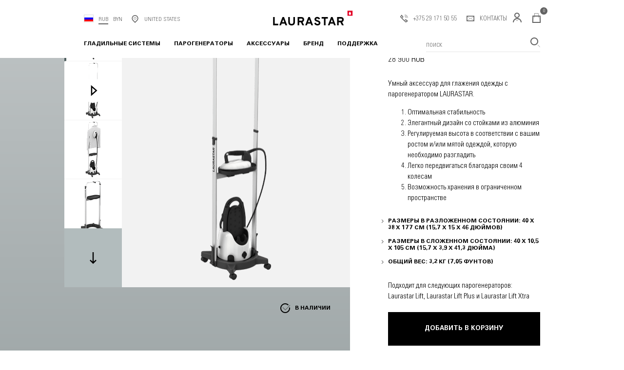

--- FILE ---
content_type: text/html; charset=UTF-8
request_url: https://laurastar-moscow.ru/catalog/gladilnye-doski/stoyka-dlya-otparivaniya-laurastar/
body_size: 42956
content:
 
<html class="js infinite-scroll" lang="ru-ru">
<head>
	<meta http-equiv="Content-Type" content="text/html; charset=UTF-8" />
<meta name="keywords" content="Стойка для отпаривания Laurastar, купить Стойка для отпаривания Laurastar, приобрести Стойка для отпаривания Laurastar, Стойка для отпаривания Laurastar в фирменном магазине" />
<meta name="description" content="&amp;lt;p&amp;gt;Умный аксессуар для глажения одежды с парогенератором LAURASTAR.&amp;lt;/p&amp;gt;
&amp;lt;ol&amp;gt;
&amp;lt;li&amp;gt;Оптимальная стабильность&amp;lt;/li&amp;gt;
&amp;lt;li&amp;gt;Элегантный дизайн со стойками из алюминия&amp;lt;/li&amp;gt;
&amp;lt;li&amp;gt;Регулируемая высота в соответствии с вашим ростом и/или мятой одеждой, которую необходимо разгладить&amp;lt;/li&amp;gt;
&amp;lt;li&amp;gt;Легко передвигаться благодаря своим 4 колесам&amp;lt;/li&amp;gt;
&amp;lt;li&amp;gt;Возможность хранения в ограниченном пространстве&amp;lt;/li&amp;gt;
&amp;lt;/ol&amp;gt;
&amp;lt;ul&amp;gt;
&amp;lt;li&amp;gt;Размеры в разложенном состоянии: 40 x 38 x 177 см (15,7 x 15 x 46 дюймов)&amp;lt;/li&amp;gt;
&amp;lt;li&amp;gt;Размеры в сложенном состоянии: 40 x 10,5 x 105 см (15,7 x 3,9 x 41,3 дюйма)&amp;lt;/li&amp;gt;
&amp;lt;li&amp;gt;Общий вес: 3,2 кг (7,05 фунтов)&amp;lt;/li&amp;gt;
&amp;lt;/ul&amp;gt;
&amp;lt;p&amp;gt;Подходит для следующих парогенераторов: &amp;lt;br&amp;gt; Laurastar Lift, Laurastar Lift Plus и Laurastar Lift Xtra&amp;lt;/p&amp;gt;" />
<script type="text/javascript" data-skip-moving="true">(function(w, d, n) {var cl = "bx-core";var ht = d.documentElement;var htc = ht ? ht.className : undefined;if (htc === undefined || htc.indexOf(cl) !== -1){return;}var ua = n.userAgent;if (/(iPad;)|(iPhone;)/i.test(ua)){cl += " bx-ios";}else if (/Windows/i.test(ua)){cl += ' bx-win';}else if (/Macintosh/i.test(ua)){cl += " bx-mac";}else if (/Linux/i.test(ua) && !/Android/i.test(ua)){cl += " bx-linux";}else if (/Android/i.test(ua)){cl += " bx-android";}cl += (/(ipad|iphone|android|mobile|touch)/i.test(ua) ? " bx-touch" : " bx-no-touch");cl += w.devicePixelRatio && w.devicePixelRatio >= 2? " bx-retina": " bx-no-retina";var ieVersion = -1;if (/AppleWebKit/.test(ua)){cl += " bx-chrome";}else if (/Opera/.test(ua)){cl += " bx-opera";}else if (/Firefox/.test(ua)){cl += " bx-firefox";}ht.className = htc ? htc + " " + cl : cl;})(window, document, navigator);</script>


<link href="/bitrix/js/ui/design-tokens/dist/ui.design-tokens.min.css?168070979922029" type="text/css"  rel="stylesheet" />
<link href="/bitrix/js/ui/fonts/opensans/ui.font.opensans.min.css?16807096302320" type="text/css"  rel="stylesheet" />
<link href="/bitrix/js/main/popup/dist/main.popup.bundle.min.css?168070978925089" type="text/css"  rel="stylesheet" />
<link href="/bitrix/cache/css/s1/general/template_e16eaca78eeb6c9f2921f7b008149384/template_e16eaca78eeb6c9f2921f7b008149384_v1.css?16807116125530" type="text/css"  data-template-style="true" rel="stylesheet" />







<link rel="canonical" href="https://laurastar-moscow.ru/catalog/gladilnye-doski/stoyka-dlya-otparivaniya-laurastar/" />



	<title>Стойка для отпаривания Laurastar</title>
	<meta charset="UTF-8">
	<meta content="ie=edge" http-equiv="x-ua-compatible">
	<meta content="width=device-width, initial-scale=1, maximum-scale=1.0, user-scalable=no" name="viewport">
	<link href="https://laurashop.su/favicon.ico" rel="shortcut icon"  type="image/x-icon">
	<!-- UI -->
	<link href="/bitrix/templates/general/ui/fonts-apple.css" rel="stylesheet">
	<link href="/bitrix/templates/general/ui/style.css" rel="stylesheet">
		</head>
<body class="">
	<div id="panel"></div>
	<div class="pt_content overflow-hidden  " id="wrapper" >
		<header class="site-header" id="site-header" >
			<div class="container">
				<div class="header-inner">
					<div class="header-left">
						<button class="menu-toggle"><i class="laur laur-menu"></i></button>
						<div class="left-wrap">
							<div class="country-selector">
								<div class="current-country">
									<i class="flag-icon rus"></i>
								</div>
							</div>
							<ul class="country-selector-inline">
								<li class="country current">
									<a href="/catalog/gladilnye-doski/stoyka-dlya-otparivaniya-laurastar/?currency=RUB">RUB</a>
								</li>
								<li class="country ">
									<a href="/catalog/gladilnye-doski/stoyka-dlya-otparivaniya-laurastar/?currency=BYN">BYN</a>
								</li>
							</ul>
							<div class="stores">
								<i class="laur laur-location"></i>
								<span style="text-transform:uppercase;">United States</span>
							</div>
							
						</div>
					</div>
					<div class="header-center">
						<div class="logo-heading">
							<a class="site-logo" href="/" title="Laurastar">
								<div class="content-asset">
									<img alt="" class="logo" height="25" src="/upload/laurastore.svg" title="" width="166"> 
									<img alt="" class="retina-logo" height="25" src="/upload/laurastore.svg" title="" width="166">
								</div>
							</a>
						</div>
					</div>
					<div class="header-right">
						<div class="header-contact">
							<div class="content-asset">
								<ul>
									<li>
										<a href="tel:+375 29 171 50 55"><i class="laur laur-number"></i> +375 29 171 50 55</a>
									</li>
									<li>
										<a href="/kontakty/"><i class="laur laur-contact"></i> Контакты</a>
									</li>
								</ul>
							</div>
						</div>
						<div class="visible-lg mb-searchform-wrap">
							<button class="toggle-search-form" type="submit"><i class="laur laur-search"></i></button>
						</div>
						<div class="user-info">
							<a class="user-account user-info__link" href="/personal/" title="Войти">
								<i class="laur laur-profil"></i> <span>Войти/Зарегистрироваться</span>
							</a>
							<div class="user-panel user-info__dropdown">
																<div class="h5">
									Кабинет
								</div>
								<div class="user-links">
									<a class="null" href="/auth/">Войти</a>
									<a class="null" href="">Зарегистрироваться</a>
								</div>
															</div>
						</div>
						
						
						
						<div class="js-header-cart header-cart">
							<!-- Report any requested source code -->
							<!-- Report the active source code -->
							<div class="header-cart__box">
								<a class="js-mini-cart-toggle header-cart__link" href="javascript:void(0);"><i class="laur laur-cart"></i> <span class="header-cart__quantity">
								<span id="bx_basketFKauiI" class="bx-basket bx-opener"><!--'start_frame_cache_bx_basketFKauiI'-->		0		
<!--'end_frame_cache_bx_basketFKauiI'--></span>
								</span></a>
							</div>
							<div class="js-mini-cart mini-cart">
								<div class="mini-cart__content">
								
									<div class="mini-cart__header">
										<h4 class="visually-hidden">Корзина</h4>
										<div class="js-mini-cart-toggle mini-cart__close">
											<i class="mini-cart__close-icon"></i> Закрыть
										</div><a class="mini-cart__link-cart" href="/personal/cart/" title="Перейти в корзину">Перейти в корзину</a>
									</div>
									
									<div id="bx_basketT0kNhm" class="bx-basket bx-opener"><!--'start_frame_cache_bx_basketT0kNhm'-->																	<div class="mini-cart__footer">
										<div class="mini-cart-subtotals">
											<span class="mini-cart-subtotals__label">Общая стоимость</span> <span class="mini-cart-subtotals__value">0 RUB</span>
										</div>
										
										<div class="mini-cart-coupon">
											<a onclick="js_mini_cart_coupon($(this))" class="js-accordion-mobile mini-cart-coupon__label expanded" href="javascript:void(0);">Промо-код</a>
											<div class="js-accordion-mobile-content mini-cart-coupon__group">
												<input class="js-mini-cart-coupon-input mini-cart-coupon__input" id="js-mini-cart-coupon-input" name="add-coupon" type="text"> 
												<a id="js-mini-cart-coupon_butt" class="js-mini-cart-coupon btn btn-primary mini-cart-coupon__btn" href="javascript:void(0);">Ok</a>
											</div>
											<div class="coupon_code_info ajax-message"></div>
										</div>
										
										<div class="mini-cart-totals">
											<span class="mini-cart-totals__label">ИТОГО</span> <span class="mini-cart-totals__value">0 RUB</span>
										</div>
										
																													</div>
								<!--'end_frame_cache_bx_basketT0kNhm'--></div>
									
								</div>
							</div>
							<div class="js-mini-cart-overlay mini-cart__overlay"></div>
							
							
						</div>
						
						
					</div>
				</div>
				<nav id="navigation">
					<div class="menu-toggle menu-toggle--close"></div>
					<ul class="menu-category level-1">
											<li class="menu-item  has-submenu special">
							<a class="" href="/catalog/gladilnye-sistemy/">Гладильные системы</a>  <i class="menu-item-toggle laur laur-arrow"></i>							 
							<div class="level-2">
								<button class="menu-item-toggle level-back"><i class="back-icon laur-arrowdown"></i> Гладильные системы</button>
								<ul class="menu-vertical">
																<li class="menu-item">
										<a href="/catalog/gladilnye-sistemy/laurastar-smart/">Laurastar Smart</a>
									</li>
																	<li class="menu-item">
										<a href="/catalog/gladilnye-sistemy/laurastar-s/">Laurastar S</a>
									</li>
																	<li class="menu-item">
										<a href="/catalog/gladilnye-sistemy/laurastar-go/">Laurastar GO</a>
									</li>
																</ul>
							</div>
													</li>
												<li class="menu-item  has-submenu ">
							<a class="" href="/catalog/parogeneratory/">Парогенераторы</a>  <i class="menu-item-toggle laur laur-arrow"></i>							 
							<div class="level-2">
								<button class="menu-item-toggle level-back"><i class="back-icon laur-arrowdown"></i> Парогенераторы</button>
								<ul class="menu-vertical">
																<li class="menu-item">
										<a href="/catalog/parogeneratory/laurastar-lift-xtra/">Laurastar Lift Xtra</a>
									</li>
																	<li class="menu-item">
										<a href="/catalog/parogeneratory/laurastar-lift-plus/">Laurastar Lift Plus</a>
									</li>
																	<li class="menu-item">
										<a href="/catalog/parogeneratory/laurastar-lift/">Laurastar Lift</a>
									</li>
																</ul>
							</div>
													</li>
												<li class="menu-item  has-submenu ">
							<a class="" href="javascript:void(0);">Аксессуары</a>  <i class="menu-item-toggle laur laur-arrow"></i>							 
							<div class="level-2">
								<button class="menu-item-toggle level-back"><i class="back-icon laur-arrowdown"></i> Аксессуары</button>
								<ul class="menu-vertical">
																<li class="menu-item">
										<a href="/catalog/filter-i-cartridji/">Фильтры и картриджи</a>
									</li>
																	<li class="menu-item">
										<a href="/catalog/gladilnye-doski/">Гладильные доски</a>
									</li>
																	<li class="menu-item">
										<a href="/catalog/chehly/">Чехлы</a>
									</li>
																	<li class="menu-item">
										<a href="/catalog/ukhod-za-odezhdoy/">Уход за одеждой</a>
									</li>
																	<li class="menu-item">
										<a href="/catalog/aksessuary/">Дополнительные аксессуары</a>
									</li>
																</ul>
							</div>
													</li>
												<li class="menu-item  has-submenu ">
							<a class="" href="javascript:void(0);">Бренд</a>  <i class="menu-item-toggle laur laur-arrow"></i>							 
							<div class="level-2">
								<button class="menu-item-toggle level-back"><i class="back-icon laur-arrowdown"></i> Бренд</button>
								<ul class="menu-vertical">
																<li class="menu-item">
										<a href="/brand/missiya/">Миссия</a>
									</li>
																	<li class="menu-item">
										<a href="/brand/our-4-pillars/">Направления</a>
									</li>
																	<li class="menu-item">
										<a href="/brand/technologies/">Технологии</a>
									</li>
																	<li class="menu-item">
										<a href="/brand/dms/">Гигиенический пар</a>
									</li>
																</ul>
							</div>
													</li>
												<li class="menu-item  has-submenu ">
							<a class="" href="javascript:void(0);">Поддержка</a>  <i class="menu-item-toggle laur laur-arrow"></i>							 
							<div class="level-2">
								<button class="menu-item-toggle level-back"><i class="back-icon laur-arrowdown"></i> Поддержка</button>
								<ul class="menu-vertical">
																<li class="menu-item">
										<a href="/podderzhka/konsultatsiya/">Советы по уходу</a>
									</li>
																	<li class="menu-item">
										<a href="/podderzhka/prilozhenie-laurastar-smart/">Приложение Laurastar Smart</a>
									</li>
																	<li class="menu-item">
										<a href="/podderzhka/tekhnicheskoe-obsluzhivanie-klientov/">Техническое обслуживание</a>
									</li>
																	<li class="menu-item">
										<a href="/delivery-and-payments/">Доставка и оплата</a>
									</li>
																	<li class="menu-item">
										<a href="/warranty/">Условия гарантии</a>
									</li>
																</ul>
							</div>
													</li>
												
					</ul>
					<div class="header-search">
						<form action="/search/" method="get" name="simpleSearch" novalidate="novalidate" role="search">
							<fieldset>
								<input autocomplete="off" name="q" placeholder="Поиск" type="text" value="" class="search_dev_header" > <button type="submit"><span class="visually-hidden">Поиск</span><i class="laur laur-search"></i></button>
							</fieldset>
						</form>
						<div id="search-suggestions">
							<div class="search-suggestion search-suggestion--full">
								<div class="search-suggestion__wrap search_dev_header_container">
								
								</div>
							</div>
						</div>
					</div>
					<div class="mb-footer visible-lg">
						<div class="mb-footer__info mb-f-col">
							<div class="content-asset">
								<ul>
									<li>
										<a href="tel:+375 29 171 50 55"><i class="laur laur-number"></i> +375 29 171 50 55</a>
									</li>
									<li>
										<a href="/kontakty/"><i class="laur laur-contact"></i> Контакты</a>
									</li>
								</ul>
							</div>
							<div class="stores" style="display:inline-block;">
								<div class="country-selector">
									<div class="current-country">
										<i class="flag-icon rus"></i>
									</div>
								</div>
								<ul class="country-selector-inline">
									<li class="country current">
										<a href="/catalog/gladilnye-doski/stoyka-dlya-otparivaniya-laurastar/?currency=RUB">RUB</a>
									</li>
									<li class="country ">
										<a href="/catalog/gladilnye-doski/stoyka-dlya-otparivaniya-laurastar/?currency=BYN">BYN</a>
									</li>
								</ul>
								
							</div>
						</div>
						<div class="mb-f-col">
						</div>
					</div>
				</nav>
				<div class="menu-toggle menu-toggle--overlay"></div>
				<div class="visible-lg mb-searchform-wrap wrap-search-form">
					<form action="/search/" id="simpleSearch" method="get" name="simpleSearch" novalidate="novalidate" role="search">
						<fieldset>
							<input name="q" placeholder="Поиск" type="text" value=""> <button type="submit"><span class="visually-hidden">Поиск</span><i class="laur laur-search"></i></button>
						</fieldset>
					</form>
				</div>
			</div>
		</header><!-- /header -->
		<main id="main" role="main" class="clearfix " >
					<div id="comp_a0a292893bbca5c0962cece188534d5f"><div itemscope itemtype="http://schema.org/ImageObject" style="display:none!important;">
  <h2 itemprop="name">Стойка для отпаривания Laurastar</h2>
  <img src=​/upload/iblock/123/123cf71dc0ee3807b28870e68b1cdb69.png itemprop="contentUrl" />
  <span itemprop="description">Стойка для отпаривания Laurastar в магазине LauraShop</span>
</div>
		<div class="pdp-main" id="pdpMain">
			<div class="pdp-wrap-bg">
				<div class="sticky-bar">
					<div class="container no-padding-right" data-type="left">
						<div class="sticky-bar-inner">
							<div class="product-colname">
																<a href="/catalog/gladilnye-doski/" onclick="BX.ajax.insertToNode('/catalog/gladilnye-doski/?bxajaxid=a0a292893bbca5c0962cece188534d5f', 'comp_a0a292893bbca5c0962cece188534d5f'); return false;"  class="primary-category" title="Zu Laurastar Smart" >Гладильные доски</a>
								<h4 class="product-name ellipsis_laura">Стойка для отпаривания Laurastar</h4>
								<div class="price-promotion">
									<div class="product-price">
										<span class="price-sales">28&nbsp;900 RUB</span>
																			</div>
																	</div>
							</div>
							<fieldset>
								<div class="product-add-to-cart m_b_none m_t_none">
									<button onclick="addToCart('185');yaCounter60643612.reachGoal('buy');" class="button-fancy-large add-to-cart" name="add-to-cart" title="Добавить в корзину" type="button" value="addCart"><span class="visible-mobile">в корзину</span> <span class="hidden-mobile">Добавить в корзину</span></button> 
								</div><!--  end details block -->
							</fieldset>
						</div>
					</div>
				</div>
				<div class="js-product-content" id="product-content">
					<div class="container container--pdp">
						<div class="product-wrap">
							<div class="product-wrap__col product-wrap__col--left">
								<div class="product-images product-image-container">
									<div class="product-primary-image">
																				<div class="product-image main-image" title="Стойка для отпаривания Laurastar">
																						<img alt="Стойка для отпаривания Laurastar" class="primary-image" itemprop="image" src="/upload/iblock/123/123cf71dc0ee3807b28870e68b1cdb69.png">
										</div>
										<div class="main-image-nav">
											<a class="image-nav image-prev" href="#"><i class="laur-arrow"></i></a> <a class="image-nav image-next" href="#"><i class="laur-arrow"></i></a>
										</div>
									</div>
									<div class="product-thumbnails" id="thumbnails">
										<div class="slider-wrap">
											<div class="slider-carousel">
												<ul class="slider-items">
													<li class="thumb selected">
																												<a class="thumbnail-link" href="/upload/iblock/123/123cf71dc0ee3807b28870e68b1cdb69.png" target="_blank">
															<img alt="Стойка для отпаривания Laurastar" class="productthumbnail" data-lgimg='{"url":"/upload/iblock/123/123cf71dc0ee3807b28870e68b1cdb69.png", "title":"Стойка для отпаривания Laurastar", "alt":"Стойка для отпаривания Laurastar", "hires":"/upload/iblock/123/123cf71dc0ee3807b28870e68b1cdb69.png"}' src="/upload/resize_cache/iblock/123/96_120_2/123cf71dc0ee3807b28870e68b1cdb69.png">
														</a>
													</li>
																										<li class="thumb type-video">
														<a class="thumbnail-link js-popup-link" href="https://www.youtube.com/watch?v=Dm68UL_tLrU">
																														<img alt="Стойка для отпаривания Laurastar" class="product-video-thumb" src="/upload/resize_cache/iblock/a82/96_120_2/a82e33b2914144cc3ce83b10ba92e430.png">
														</a>
													</li>
																																						<li class="thumb">
																																										<a class="thumbnail-link" href="/upload/iblock/795/795296dda96178f5fb08b47fa00df7f2.png" target="_blank">
															<img alt="Стойка для отпаривания Laurastar"  class="productthumbnail" data-lgimg='{"url":"/upload/iblock/795/795296dda96178f5fb08b47fa00df7f2.png", "title":"Стойка для отпаривания Laurastar", "alt":"Стойка для отпаривания Laurastar", "hires":"/upload/iblock/795/795296dda96178f5fb08b47fa00df7f2.png"}' src="/upload/resize_cache/iblock/795/96_120_2/795296dda96178f5fb08b47fa00df7f2.png"></a>
													</li>
																										<li class="thumb">
																																										<a class="thumbnail-link" href="/upload/iblock/e4f/e4fcc85f5abdb589f292627a1f9764a8.png" target="_blank">
															<img alt="Стойка для отпаривания Laurastar"  class="productthumbnail" data-lgimg='{"url":"/upload/iblock/e4f/e4fcc85f5abdb589f292627a1f9764a8.png", "title":"Стойка для отпаривания Laurastar", "alt":"Стойка для отпаривания Laurastar", "hires":"/upload/iblock/e4f/e4fcc85f5abdb589f292627a1f9764a8.png"}' src="/upload/resize_cache/iblock/e4f/96_120_2/e4fcc85f5abdb589f292627a1f9764a8.png"></a>
													</li>
																										<li class="thumb">
																																										<a class="thumbnail-link" href="/upload/iblock/311/3117be768fa26bc54382958630626ad0.png" target="_blank">
															<img alt="Стойка для отпаривания Laurastar"  class="productthumbnail" data-lgimg='{"url":"/upload/iblock/311/3117be768fa26bc54382958630626ad0.png", "title":"Стойка для отпаривания Laurastar", "alt":"Стойка для отпаривания Laurastar", "hires":"/upload/iblock/311/3117be768fa26bc54382958630626ad0.png"}' src="/upload/resize_cache/iblock/311/96_120_2/3117be768fa26bc54382958630626ad0.png"></a>
													</li>
																									</ul>
											</div>
										</div><a class="thumb-nav thumb-prev" href="#"><i class="laur-arrowup"></i></a> <a class="thumb-nav thumb-next" href="#"><i class="laur-arrowdown"></i></a>
									</div>
								</div>
								
									<div class="below-product-images">
									
										<div class="product-variations-wrap">
																				</div>
									
																										
									<div class="availability-web">
										<span class="laur-enstock availability-icon"></span> <span class="value"></span>
										<div class="availability-msg">
											<span class="value"></span>
																						<p class="in-stock-msg"><span class="value">В наличии</span></p>
																					</div>
									</div>
									
								</div>
								
							</div>
							<div class="product-wrap__col product-wrap__col--right product-detail">
								<h1 class="product-name" itemprop="name">Стойка для отпаривания Laurastar</h1>
								<div class="price-promotion">
									<div class="product-price">
																				<span class="price-sales">28&nbsp;900 RUB</span>
																			</div>
																	</div>
								<div class="short-description">
									<p><p>Умный аксессуар для глажения одежды с парогенератором LAURASTAR.</p>
<ol>
<li>Оптимальная стабильность</li>
<li>Элегантный дизайн со стойками из алюминия</li>
<li>Регулируемая высота в соответствии с вашим ростом и/или мятой одеждой, которую необходимо разгладить</li>
<li>Легко передвигаться благодаря своим 4 колесам</li>
<li>Возможность хранения в ограниченном пространстве</li>
</ol>
<ul>
<li>Размеры в разложенном состоянии: 40 x 38 x 177 см (15,7 x 15 x 46 дюймов)</li>
<li>Размеры в сложенном состоянии: 40 x 10,5 x 105 см (15,7 x 3,9 x 41,3 дюйма)</li>
<li>Общий вес: 3,2 кг (7,05 фунтов)</li>
</ul>
<p>Подходит для следующих парогенераторов: <br> Laurastar Lift, Laurastar Lift Plus и Laurastar Lift Xtra</p></p>
																	</div>
								<div class="pdp-group-button">
									<fieldset>
										<div class="product-add-to-cart">
											<button onclick="addToCart('185');yaCounter60643612.reachGoal('buy');" class="button-fancy-large add-to-cart" name="add-to-cart" title="Добавить в корзину" type="button" value="addCart"><span class="visible-mobile">в корзину</span> <span class="hidden-mobile">Добавить в корзину</span></button>
										</div><!--  end details block -->
									</fieldset>
								</div>
														</div>
						</div>
					</div>
														</div>
							</div>
						<div class="pdp-fullwidth pdp-articles  pdp-noneaccessoires">
				<div class="pdp-fullwidth-wrap">
														<div class="full-article " style="background-image: url(/upload/resize_cache/iblock/d02/1583_447_2/d0225166e2489f1c577b59694641df7f.jpg)">
						<div class="container">
							<div class="full-article-inner">
								<div class="pfa-heading">
									<h4 class="pfa-name page-header__heading--blue">гигиена</h4>
																		<a class="read-more" href="/brand/our-4-pillars/">Подробнее</a>
																	</div>
								<div class="pfa-content">
									<p><img alt="" src="/upload/iblock/3f1/3f1d505cff8b78e7e709e9a42b7fba81.png" title=""></p>
								</div>
							</div>
						</div>
					</div>
														<div class="full-article last-child" style="background-image: url(/upload/resize_cache/iblock/9ff/1583_447_2/9ff0bec49c52ecb2a6d1e1432d122ebd.jpg)">
						<div class="container">
							<div class="full-article-inner">
								<div class="pfa-heading">
									<h4 class="pfa-name page-header__heading--blue"><span style="color: #ffffff;">Долгое хранение вещей</span></h4>
																		<a class="read-more" href="/brand/technologies/">Подробнее</a>
																	</div>
								<div class="pfa-content">
									<p><img alt="" src="/upload/iblock/770/770be9f15168c9761819a73e1d78dd57.png" title=""></p>
								</div>
							</div>
						</div>
					</div>
								</div>
			</div>
						<div class="container">
				<div class="product-reivews" id="product-reviews">
					<div class="js-panel product-reivews__header" data-target=".js-product-reviews">
											<div class="product-reivews__subheading">
							Отзывы клиентов <span>( 0 Отзывов )</span>
						</div>
						<h4 class="product-reivews__heading block-heading__title">Наши клиенты доверяют нам.</h4>
						<div class="product-reivews__count-mobile">
							(0 Отзывов )
						</div>
					</div>
					<div class="js-product-reviews product-reivews__content active">
													<p>Этот продукт еще не был оценен. Дайте первую оценку.</p>
													<div class="product-reivews__func">
							<div class="product-reivews__btn">
															<a class="btn-nav" href="/auth/" title="Поделитесь с нами своим мнением">Поделитесь с нами своим мнением</a>
														</div>
						</div>
											</div>
				</div>
			</div>

						
		</div>
		<!--/pdpMain -->
		</div>				</main>
		<footer class="">
			<div class="container">
				<div class="footer-top footer-reassurance">
										<div class="content-asset">
					<ul>
						<li><div class="laur laur-livraisongratuite"></div>
						<a href="/delivery-and-payments/"><h5 class="name">Доставка по<br>
						Беларуси и России</h5></a>
						</li>
						 <li><div class="laur laur-designrecompense"></div>
						<a href="/catalog/"><h5 class="name">Техника <br>
						премиум класса</h5></a>
						</li>
						<li><div class="laur laur-stopobsolescence"></div>
						<h5 class="name">Новое<br>
						поколение</h5>
						</li>
						<li><div class="laur laur-paiementsecurise"></div>
						<h5 class="name">Безопасная<br>
						оплата</h5>
						</li>
					</ul>
					</div>
				</div>
				<div class="footer-row footer-main">
					<div class="footer-item footer-about">
						<div class="site-logo">
							<div class="content-asset">
								<img alt="" class="logo" src="/upload/laurastore_white.svg" title=""> 
								<img alt="" class="retina-logo" height="25" src="/upload/laurastore_white.svg" title="" width="166">
							</div>
						</div>
					</div>
					<div class="footer-item footer-menu">
						<div class="content-asset">
							
<ul class="">

			<li>
			<i class="laur laur-location"></i> <a href="/catalog/" class="selected">Каталог</a>
		</li>
		
			<li>
			<i class="laur laur-arrow1"></i> <a href="/">Главная</a>
		</li>
		
			<li>
			<i class="laur laur-arrow1"></i> <a href="/kontakty/">Контакты</a>
		</li>
		
			<li>
			<i class="laur laur-arrow1"></i> <a href="/podderzhka/konsultatsiya/">Консультация</a>
		</li>
		

</ul>
						</div>
					</div>
					<div class="footer-item footer-contact">
						<div class="content-asset">
							<ul>
								<li>
									<i class="laur laur-number"></i> <a href="tel:">+375 29 171 50 55</a>
								</li>
								<li>
									<i class="laur laur-contact"></i> <a href="/kontakty/">Контакты</a>
								</li>
							</ul>
						</div>
					</div>
					<div class="footer-item footer-newsletter">
						<div class="footer-newsletter__content">
						Широкий выбор гладильных систем и парогенераторов Laurastar, оригинальные аксессуары						</div>
						<div class="footer-item-mobile">
							<div class="content-asset">
								
<ul class="">

			<li>
			<i class="laur laur-location"></i> <a href="/catalog/" class="selected">Каталог</a>
		</li>
		
			<li>
			<i class="laur laur-arrow1"></i> <a href="/">Главная</a>
		</li>
		
			<li>
			<i class="laur laur-arrow1"></i> <a href="/kontakty/">Контакты</a>
		</li>
		
			<li>
			<i class="laur laur-arrow1"></i> <a href="/podderzhka/konsultatsiya/">Консультация</a>
		</li>
		

</ul>
							</div>
						</div>
						
						<div class="footer-socials">
	<div class="content-asset">
		<ul class="social-links">
					
		</ul>
	</div>
</div>
							
					</div>
				</div>
				<div class="footer-bottom footer-row">
					<div class="footer-item">
						<div class="footer-copyright">
							<div class="content-asset">
								<p>политика конфиденциальности</p>
								<p class="copyright-text">Copyright © 2019, Laurastar, Все права защищены</p>
							</div>
						</div>
					</div>
				</div>
			</div>
		</footer>
																		<!-- Yandex.Metrika counter -->
		<script type="text/javascript" data-skip-moving="true">
		var yaParams = {ip: "3.134.245.176"};
		document.addEventListener('DOMContentLoaded', function() {
		   (function(m,e,t,r,i,k,a){m[i]=m[i]||function(){(m[i].a=m[i].a||[]).push(arguments)};
		   m[i].l=1*new Date();k=e.createElement(t),a=e.getElementsByTagName(t)[0],k.async=1,k.src=r,a.parentNode.insertBefore(k,a)})
		   (window, document, "script", "https://mc.yandex.ru/metrika/tag.js", "ym");
		
		   ym(60643612, "init", {
				params: window.yaParams,
		        clickmap:true,
		        trackLinks:true,
		        accurateTrackBounce:true,
		        webvisor:true,
		        ecommerce:"dataLayer"
		   });
		}, false); 
		</script>
		<noscript><div><img src="https://mc.yandex.ru/watch/60643612" style="position:absolute; left:-9999px;" alt="" /></div></noscript>
		<!-- /Yandex.Metrika counter -->
		<script type="text/javascript">if(!window.BX)window.BX={};if(!window.BX.message)window.BX.message=function(mess){if(typeof mess==='object'){for(let i in mess) {BX.message[i]=mess[i];} return true;}};</script>
<script type="text/javascript">(window.BX||top.BX).message({'JS_CORE_LOADING':'Загрузка...','JS_CORE_NO_DATA':'- Нет данных -','JS_CORE_WINDOW_CLOSE':'Закрыть','JS_CORE_WINDOW_EXPAND':'Развернуть','JS_CORE_WINDOW_NARROW':'Свернуть в окно','JS_CORE_WINDOW_SAVE':'Сохранить','JS_CORE_WINDOW_CANCEL':'Отменить','JS_CORE_WINDOW_CONTINUE':'Продолжить','JS_CORE_H':'ч','JS_CORE_M':'м','JS_CORE_S':'с','JSADM_AI_HIDE_EXTRA':'Скрыть лишние','JSADM_AI_ALL_NOTIF':'Показать все','JSADM_AUTH_REQ':'Требуется авторизация!','JS_CORE_WINDOW_AUTH':'Войти','JS_CORE_IMAGE_FULL':'Полный размер'});</script><script type="text/javascript" src="/bitrix/js/main/core/core.min.js?1680709789220366"></script><script>BX.setJSList(['/bitrix/js/main/core/core_ajax.js','/bitrix/js/main/core/core_promise.js','/bitrix/js/main/polyfill/promise/js/promise.js','/bitrix/js/main/loadext/loadext.js','/bitrix/js/main/loadext/extension.js','/bitrix/js/main/polyfill/promise/js/promise.js','/bitrix/js/main/polyfill/find/js/find.js','/bitrix/js/main/polyfill/includes/js/includes.js','/bitrix/js/main/polyfill/matches/js/matches.js','/bitrix/js/ui/polyfill/closest/js/closest.js','/bitrix/js/main/polyfill/fill/main.polyfill.fill.js','/bitrix/js/main/polyfill/find/js/find.js','/bitrix/js/main/polyfill/matches/js/matches.js','/bitrix/js/main/polyfill/core/dist/polyfill.bundle.js','/bitrix/js/main/core/core.js','/bitrix/js/main/polyfill/intersectionobserver/js/intersectionobserver.js','/bitrix/js/main/lazyload/dist/lazyload.bundle.js','/bitrix/js/main/polyfill/core/dist/polyfill.bundle.js','/bitrix/js/main/parambag/dist/parambag.bundle.js']);
</script>
<script type="text/javascript">(window.BX||top.BX).message({'LANGUAGE_ID':'ru','FORMAT_DATE':'DD.MM.YYYY','FORMAT_DATETIME':'DD.MM.YYYY HH:MI:SS','COOKIE_PREFIX':'BITRIX_SM','SERVER_TZ_OFFSET':'10800','UTF_MODE':'Y','SITE_ID':'s1','SITE_DIR':'/','USER_ID':'','SERVER_TIME':'1769002192','USER_TZ_OFFSET':'0','USER_TZ_AUTO':'Y','bitrix_sessid':'d897d024a47d9d6b3ef004530580096b'});</script><script type="text/javascript" src="/bitrix/js/main/popup/dist/main.popup.bundle.min.js?168070974465492"></script>
<script type="text/javascript">BX.setJSList(['/bitrix/templates/.default/components/bitrix/sale.basket.basket.line/ggcart_lil.line/script.js','/bitrix/templates/.default/components/bitrix/sale.basket.basket.line/cart_mobile/script.js']);</script>
<script type="text/javascript">BX.setCSSList(['/bitrix/templates/general/template_styles.css']);</script>
<script type="text/javascript">
					(function () {
						"use strict";

						var counter = function ()
						{
							var cookie = (function (name) {
								var parts = ("; " + document.cookie).split("; " + name + "=");
								if (parts.length == 2) {
									try {return JSON.parse(decodeURIComponent(parts.pop().split(";").shift()));}
									catch (e) {}
								}
							})("BITRIX_CONVERSION_CONTEXT_s1");

							if (cookie && cookie.EXPIRE >= BX.message("SERVER_TIME"))
								return;

							var request = new XMLHttpRequest();
							request.open("POST", "/bitrix/tools/conversion/ajax_counter.php", true);
							request.setRequestHeader("Content-type", "application/x-www-form-urlencoded");
							request.send(
								"SITE_ID="+encodeURIComponent("s1")+
								"&sessid="+encodeURIComponent(BX.bitrix_sessid())+
								"&HTTP_REFERER="+encodeURIComponent(document.referrer)
							);
						};

						if (window.frameRequestStart === true)
							BX.addCustomEvent("onFrameDataReceived", counter);
						else
							BX.ready(counter);
					})();
				</script>
<script type="text/javascript"  src="/bitrix/cache/js/s1/general/template_7bb6b5c2e9ea14b5b8aefa618b664173/template_7bb6b5c2e9ea14b5b8aefa618b664173_v1.js?16807116729004"></script>
<script type="text/javascript">var _ba = _ba || []; _ba.push(["aid", "473840fe28aa4025669331edfddc88b8"]); _ba.push(["host", "laurastar-moscow.ru"]); _ba.push(["ad[ct][item]", "[base64]"]);_ba.push(["ad[ct][user_id]", function(){return BX.message("USER_ID") ? BX.message("USER_ID") : 0;}]);_ba.push(["ad[ct][recommendation]", function() {var rcmId = "";var cookieValue = BX.getCookie("BITRIX_SM_RCM_PRODUCT_LOG");var productId = 185;var cItems = [];var cItem;if (cookieValue){cItems = cookieValue.split(".");}var i = cItems.length;while (i--){cItem = cItems[i].split("-");if (cItem[0] == productId){rcmId = cItem[1];break;}}return rcmId;}]);_ba.push(["ad[ct][v]", "2"]);(function() {var ba = document.createElement("script"); ba.type = "text/javascript"; ba.async = true;ba.src = (document.location.protocol == "https:" ? "https://" : "http://") + "bitrix.info/ba.js";var s = document.getElementsByTagName("script")[0];s.parentNode.insertBefore(ba, s);})();</script>



<script src="/bitrix/templates/general/js/jquery-2.1.1.min.js" type="text/javascript"></script>
<script>
var bx_basketFKauiI = new BitrixSmallCart;
</script>
<script type="text/javascript">
	bx_basketFKauiI.siteId       = 's1';
	bx_basketFKauiI.cartId       = 'bx_basketFKauiI';
	bx_basketFKauiI.ajaxPath     = '/bitrix/components/bitrix/sale.basket.basket.line/ajax.php';
	bx_basketFKauiI.templateName = 'ggcart_lil.line';
	bx_basketFKauiI.arParams     =  {'COMPONENT_TEMPLATE':'ggcart_lil.line','HIDE_ON_BASKET_PAGES':'Y','PATH_TO_AUTHORIZE':'/login/','PATH_TO_BASKET':'/personal/cart/','PATH_TO_ORDER':'/personal/order/make/','PATH_TO_PERSONAL':'/personal/','PATH_TO_PROFILE':'/personal/','PATH_TO_REGISTER':'/login/','POSITION_FIXED':'N','SHOW_AUTHOR':'N','SHOW_EMPTY_VALUES':'Y','SHOW_NUM_PRODUCTS':'Y','SHOW_PERSONAL_LINK':'Y','SHOW_PRODUCTS':'N','SHOW_REGISTRATION':'N','SHOW_TOTAL_PRICE':'Y','CACHE_TYPE':'A','SHOW_DELAY':'Y','SHOW_NOTAVAIL':'Y','SHOW_IMAGE':'Y','SHOW_PRICE':'Y','SHOW_SUMMARY':'Y','POSITION_VERTICAL':'top','POSITION_HORIZONTAL':'right','MAX_IMAGE_SIZE':'70','AJAX':'N','~COMPONENT_TEMPLATE':'ggcart_lil.line','~HIDE_ON_BASKET_PAGES':'Y','~PATH_TO_AUTHORIZE':'/login/','~PATH_TO_BASKET':'/personal/cart/','~PATH_TO_ORDER':'/personal/order/make/','~PATH_TO_PERSONAL':'/personal/','~PATH_TO_PROFILE':'/personal/','~PATH_TO_REGISTER':'/login/','~POSITION_FIXED':'N','~SHOW_AUTHOR':'N','~SHOW_EMPTY_VALUES':'Y','~SHOW_NUM_PRODUCTS':'Y','~SHOW_PERSONAL_LINK':'Y','~SHOW_PRODUCTS':'N','~SHOW_REGISTRATION':'N','~SHOW_TOTAL_PRICE':'Y','~CACHE_TYPE':'A','~SHOW_DELAY':'Y','~SHOW_NOTAVAIL':'Y','~SHOW_IMAGE':'Y','~SHOW_PRICE':'Y','~SHOW_SUMMARY':'Y','~POSITION_VERTICAL':'top','~POSITION_HORIZONTAL':'right','~MAX_IMAGE_SIZE':'70','~AJAX':'N','cartId':'bx_basketFKauiI'}; // TODO \Bitrix\Main\Web\Json::encode
	bx_basketFKauiI.closeMessage = 'Скрыть';
	bx_basketFKauiI.openMessage  = 'Раскрыть';
	bx_basketFKauiI.activate();
</script><script>
var bx_basketT0kNhm = new BitrixSmallCart;
</script>
<script type="text/javascript">
	bx_basketT0kNhm.siteId       = 's1';
	bx_basketT0kNhm.cartId       = 'bx_basketT0kNhm';
	bx_basketT0kNhm.ajaxPath     = '/bitrix/components/bitrix/sale.basket.basket.line/ajax.php';
	bx_basketT0kNhm.templateName = 'cart_mobile';
	bx_basketT0kNhm.arParams     =  {'HIDE_ON_BASKET_PAGES':'N','PATH_TO_AUTHORIZE':'/auth/','PATH_TO_BASKET':'/personal/cart/','PATH_TO_ORDER':'/personal/order/make/','PATH_TO_PERSONAL':'/personal/','PATH_TO_PROFILE':'/personal/','PATH_TO_REGISTER':'/login/','POSITION_FIXED':'N','SHOW_AUTHOR':'Y','SHOW_DELAY':'N','SHOW_EMPTY_VALUES':'Y','SHOW_IMAGE':'Y','SHOW_NOTAVAIL':'N','SHOW_NUM_PRODUCTS':'Y','SHOW_PERSONAL_LINK':'Y','SHOW_PRICE':'Y','SHOW_PRODUCTS':'Y','SHOW_REGISTRATION':'Y','SHOW_SUMMARY':'Y','SHOW_TOTAL_PRICE':'Y','COMPONENT_TEMPLATE':'cart_mobile','MAX_IMAGE_SIZE':'202','CACHE_TYPE':'A','POSITION_VERTICAL':'top','POSITION_HORIZONTAL':'right','AJAX':'N','~HIDE_ON_BASKET_PAGES':'N','~PATH_TO_AUTHORIZE':'/auth/','~PATH_TO_BASKET':'/personal/cart/','~PATH_TO_ORDER':'/personal/order/make/','~PATH_TO_PERSONAL':'/personal/','~PATH_TO_PROFILE':'/personal/','~PATH_TO_REGISTER':'/login/','~POSITION_FIXED':'N','~SHOW_AUTHOR':'Y','~SHOW_DELAY':'N','~SHOW_EMPTY_VALUES':'Y','~SHOW_IMAGE':'Y','~SHOW_NOTAVAIL':'N','~SHOW_NUM_PRODUCTS':'Y','~SHOW_PERSONAL_LINK':'Y','~SHOW_PRICE':'Y','~SHOW_PRODUCTS':'Y','~SHOW_REGISTRATION':'Y','~SHOW_SUMMARY':'Y','~SHOW_TOTAL_PRICE':'Y','~COMPONENT_TEMPLATE':'cart_mobile','~MAX_IMAGE_SIZE':'202','~CACHE_TYPE':'A','~POSITION_VERTICAL':'top','~POSITION_HORIZONTAL':'right','~AJAX':'N','cartId':'bx_basketT0kNhm'}; // TODO \Bitrix\Main\Web\Json::encode
	bx_basketT0kNhm.closeMessage = 'Скрыть';
	bx_basketT0kNhm.openMessage  = 'Раскрыть';
	bx_basketT0kNhm.activate();
</script><script type="text/javascript">if (window.location.hash != '' && window.location.hash != '#') top.BX.ajax.history.checkRedirectStart('bxajaxid', 'a0a292893bbca5c0962cece188534d5f')</script><script type="text/javascript">if (top.BX.ajax.history.bHashCollision) top.BX.ajax.history.checkRedirectFinish('bxajaxid', 'a0a292893bbca5c0962cece188534d5f');</script><script type="text/javascript">top.BX.ready(BX.defer(function() {window.AJAX_PAGE_STATE = new top.BX.ajax.component('comp_a0a292893bbca5c0962cece188534d5f'); top.BX.ajax.history.init(window.AJAX_PAGE_STATE);}))</script><script src="/bitrix/templates/general/js/owl.carousel.js" type="text/javascript"></script>
<script src="/bitrix/templates/general/js/masonry.pkgd.min.js" type="text/javascript"></script>
<script src="/bitrix/templates/general/js/jquery.jcarousel.min.js" type="text/javascript"></script>
<script src="/bitrix/templates/general/js/jquery.jcarousel-swipe.js" type="text/javascript"></script>
<script src="/bitrix/templates/general/js/jquery.magnific-popup.min.js" type="text/javascript"></script>
<script src="/bitrix/templates/general/js/imagesloaded.pkgd.js" type="text/javascript"></script>
<script src="/bitrix/templates/general/js/script.js" type="text/javascript"></script>
</body>
</html>

--- FILE ---
content_type: text/css
request_url: https://laurastar-moscow.ru/bitrix/cache/css/s1/general/template_e16eaca78eeb6c9f2921f7b008149384/template_e16eaca78eeb6c9f2921f7b008149384_v1.css?16807116125530
body_size: 5419
content:


/* Start:/bitrix/templates/general/template_styles.css?16806896125352*/
/**/
input:focus , textarea:focus ,select:focus{ outline: none; }
/**/

.bx-core-window.bx-core-adm-dialog label
{
	display: inline-block;
    font-weight: normal;
    line-height: normal;
    margin-bottom: 0;
    text-transform: none;
}
.bx-core-window.bx-core-adm-dialog input[type=checkbox],
.bx-core-window.bx-core-adm-dialog input[type=radio] 
 {
    margin: 0 !important;
	opacity: 1 !important;
}
.questionNoReaspekt:hover, .questionYesReaspekt:hover {
    background-color: #717171 ;
}
.wrapGeoIpReaspekt .linkReaspekt{
	color: #343434;
	text-decoration: none;
	border-bottom: 1px dashed #343434;
	cursor: pointer;
	line-height: 100%;
	display: inline-block;
}
.questionButtonReaspekt {
    background-color: #343434;
    border-radius: 0 0 5px 5px;
    color: #ffffff;
	overflow: hidden;
}
.wrapGeoIpReaspekt .linkReaspekt{
	color: #343434;
	text-decoration: none;
	border-bottom: 1px dashed #343434;
	cursor: pointer;
	line-height: 100%;
	display: inline-block;
}
.questionYesReaspekt {
    border-left: 1px solid #404142;
}
.questionYesReaspekt {
    border-left: 1px solid #404142;
}
.questionNoReaspekt{
	border-right: 1px solid #404142;
}
.questionNoReaspekt{
	border-right: 1px solid #404142;
}
.block-heading__desc2 li{
    line-height: 21px;
    font-size: 15px;
}
.block-heading__desc2
{
	text-shadow: 0 1px 0 #fff;
}
.normalize_search
{
	height: 38px !important;
    width: 125px;
    font-weight: normal !important;
    padding: 0 !important;;
}
@media (max-width: 767px)
{
	/*filter*/
	.bx-ui-slider-part.p1,
	.bx-ui-slider-part.p2,
	.bx-ui-slider-part.p3,
	.bx-ui-slider-part.p4,
	.bx-ui-slider-part.p5
	{
		display:none;
	}
	.btn_none
	{
		display:block !important;
	}
	.bx-filter.bx-blue .bx-ui-slider-handle.right ,
	.bx-filter.bx-blue .bx-ui-slider-handle.left 
	{
		width: 21px;
	}
	/*filter*/
	.normalize_search
	{
		width: 100%;
	}
	.search-page input,
	.search-page select,
	.search-page .normalize_search
	{
		margin-bottom:7px;
	}
}
.wrap_loura
{
	word-wrap: normal;
}
.ellipsis_laura
{
	 white-space: nowrap; 
    overflow: hidden; 
    padding: 5px; 
    text-overflow: ellipsis;
}
.accordion_content_laura
{
	display:none;
}
.page__content_personal
{
	padding-top: 35px !important;
}
.accordion_cont_laura
{
	border-bottom: 1px solid #d9d9d9;
}
.accordion_title_laura 
{
	font-size: 16px;
}
.pt_error
{
	background-image: url(/bitrix/templates/general/img/404.png);
}
.loura_normalaze_pics_href>div
{
	width:100%;
}
div[id^="wait_"] {
    border: none !important;
    color: black !important;
    font-size: 11px !important;
    padding: 0px !important;
    position: fixed !important;
    z-index: 10000 !important;
    text-align: center !important;
    top: 0 !important;
    left: 0 !important;
    content: "";
	background-color: rgba(255,255,255,.8);
    width: 100% !important;
    height: 100% !important;
}
.tooltip-content.show
{
	opacity: 1;
    visibility: visible;
}
.tooltip-content
{
	font-weight: normal;
	font-size:16px;
    right: 5px;
	margin-top: 2px;
    width: 100%;
    background: #333;
    -webkit-box-shadow: 2px 3px 3px 0 #999;
    box-shadow: 2px 3px 3px 0 #999;
    color: #fff;
    border-radius: 4px;
    padding: 8px;
    position: absolute;
    max-width: 319px;
	display:block;
	z-index: 9;
	opacity: 0;
    visibility: hidden;
	transition: all .4s ease;
}
@media (max-width:767px) {
	.tooltip-content 
	{
		padding: 6px;
		font-size: 13px;
		line-height: 15px;
		right: 0px;
	}
}
.thumb-nav i
{
	position: absolute;
    top: 50%;
    margin-top: -12px;
    margin-left: -12px;
}
.pdp-accessoires .owl-dots {
    height: 58px;;
}
.pdp-accessoires .owl-dots .owl-dot {
    margin: 8px 6px !important;
}
.lc_error
{
	width:100%;
	display: none;
}
.m_b_none
{
	margin-bottom: 0px !important;
}
.m_t_none
{
	margin-top: 0px !important;
}
.p_l_none
{
	padding-left: 0px !important;
}
.pdp-main .sticky-bar  .product-add-to-cart button {
    height: 60px;
    line-height: 60px;
    white-space: nowrap;
}
@media (max-width: 460px)
{
	.pdp-main .sticky-bar .product-colname
	{
		max-width: 64%;
	}
	.pdp-main .sticky-bar .product-name
	{
		max-width: 100%;
	}
}
.pdp-main .sticky-bar .product-name {
    font-size: 16px;
    line-height: 25px;
}
.bx-active .sidebar-accordion__heading::before , .sidebar-accordion__heading.js-accordion.expanded::before
{
    background-color: #fff;
}
.sidebar-accordion__heading::before 
{
    background-color: #505050;
}
.bx-filter-parameters-box-container-block span
{
	line-height: 29px;
    vertical-align: top;
	margin-right: 5px;
}
.bx-filter-parameters-box-container-block span,.bx-filter-input-container
{
	display:inline-block;
}
.bx-filter-param-text
{
	text-transform: none;
}
.refinement__link input[type=checkbox]
{
	display:none;
}
.btn_none
{
	display:none;
	margin-bottom: 10px;
}
.btn_black
{
	padding: 13px 10px;
    color: #fff;
    background-color: #000;
    font-size: 12px;
    font-weight: 700;
    text-align: center;
    text-transform: uppercase;
	width: 100%;
    border: none;
}
.btn_cont
{
	padding: 30px 0 0px;
}
.coupon_code_info
{
	display:none;
}
.category_filter
{
	display:none;
}
#search-suggestions
{
	display:none;
}
.search_header_text
{
	line-height: 12px;
    max-height: 30px;
    overflow: hidden;
    display: block;
}
div[data-entity="container-1"]{
	width:100%;
}
div[data-entity="container-1"] .grid__item {
    float: left;
}


/* End */
/* /bitrix/templates/general/template_styles.css?16806896125352 */


--- FILE ---
content_type: text/css
request_url: https://laurastar-moscow.ru/bitrix/templates/general/ui/fonts-apple.css
body_size: 920
content:
@font-face {
	font-family: UniversLTStd;
	src: url(../fonts/1476000/cfe4eec4-062c-48c6-8536-4a0cb78547e0.eot?#iefix);
	src: url(../fonts/1476000/cfe4eec4-062c-48c6-8536-4a0cb78547e0.eot?#iefix) format("eot"), url(../fonts/1476000/e0f5f24d-879d-40cd-804c-a10487c4561d.woff2) format("woff2"), url(../fonts/1476000/ad1fbda4-a539-421f-b4f4-ede30e9eba0a.woff) format("woff"), url(../fonts/1476000/d708c032-d654-48b1-bb68-44f0bf9a1bc1.ttf) format("truetype");
	font-weight: 300;
	font-style: normal;
	font-display: swap
}
@font-face {
	font-family: UniversLTStd;
	src: url(../fonts/1476018/c66a9cb9-0e43-4d4e-95e7-e733b0371fea.eot?#iefix);
	src: url(../fonts/1476018/c66a9cb9-0e43-4d4e-95e7-e733b0371fea.eot?#iefix) format("eot"), url(../fonts/1476018/24f7d17b-7bed-40cd-84b5-f1231e89a438.woff2) format("woff2"), url(../fonts/1476018/c1589460-e3b3-477b-b59f-73a9ad61be5f.woff) format("woff"), url(../fonts/1476018/21ccefb3-0aad-40d7-9d90-998a75034a3c.ttf) format("truetype");
	font-weight: 700;
	font-style: normal;
	font-display: swap
}

--- FILE ---
content_type: text/css
request_url: https://laurastar-moscow.ru/bitrix/templates/general/ui/style.css
body_size: 454423
content:
@charset "UTF-8";
/*! jQuery UI - v1.11.2 - 2015-01-02
* http://jqueryui.com
* Includes: core.css, draggable.css, resizable.css, selectable.css, sortable.css, accordion.css, autocomplete.css, button.css, datepicker.css, dialog.css, menu.css, progressbar.css, selectmenu.css, slider.css, spinner.css, tabs.css, tooltip.css
* Copyright 2015 jQuery Foundation and other contributors; Licensed MIT */

@import url(//maxcdn.bootstrapcdn.com/font-awesome/4.7.0/css/font-awesome.min.css);
.ui-helper-hidden {
	display: none
}
.ui-helper-hidden-accessible {
	border: 0;
	clip: rect(0 0 0 0);
	height: 1px;
	margin: -1px;
	overflow: hidden;
	padding: 0;
	position: absolute;
	width: 1px
}
.ui-helper-reset {
	margin: 0;
	padding: 0;
	border: 0;
	outline: 0;
	line-height: 1.3;
	text-decoration: none;
	font-size: 100%;
	list-style: none
}
.ui-helper-clearfix:after, .ui-helper-clearfix:before {
	content: "";
	display: table;
	border-collapse: collapse
}
.ui-helper-clearfix:after {
	clear: both
}
.ui-helper-clearfix {
	min-height: 0
}
.ui-helper-zfix {
	width: 100%;
	height: 100%;
	top: 0;
	left: 0;
	position: absolute;
	opacity: 0;
	filter: Alpha(Opacity=0)
}
.ui-front {
	z-index: 100
}
.ui-state-disabled {
	cursor: default!important
}
.ui-icon {
	display: block;
	text-indent: -99999px;
	overflow: hidden;
	background-repeat: no-repeat
}
.ui-widget-overlay {
	position: fixed;
	top: 0;
	left: 0;
	width: 100%;
	height: 100%
}
.ui-draggable-handle {
	-ms-touch-action: none;
	touch-action: none
}
.ui-resizable {
	position: relative
}
.ui-resizable-handle {
	position: absolute;
	font-size: .1px;
	display: block;
	-ms-touch-action: none;
	touch-action: none
}
.ui-resizable-autohide .ui-resizable-handle, .ui-resizable-disabled .ui-resizable-handle {
	display: none
}
.ui-resizable-n {
	cursor: n-resize;
	height: 7px;
	width: 100%;
	top: -5px;
	left: 0
}
.ui-resizable-s {
	cursor: s-resize;
	height: 7px;
	width: 100%;
	bottom: -5px;
	left: 0
}
.ui-resizable-e {
	cursor: e-resize;
	width: 7px;
	right: -5px;
	top: 0;
	height: 100%
}
.ui-resizable-w {
	cursor: w-resize;
	width: 7px;
	left: -5px;
	top: 0;
	height: 100%
}
.ui-resizable-se {
	cursor: se-resize;
	width: 12px;
	height: 12px;
	right: 1px;
	bottom: 1px
}
.ui-resizable-sw {
	cursor: sw-resize;
	width: 9px;
	height: 9px;
	left: -5px;
	bottom: -5px
}
.ui-resizable-nw {
	cursor: nw-resize;
	width: 9px;
	height: 9px;
	left: -5px;
	top: -5px
}
.ui-resizable-ne {
	cursor: ne-resize;
	width: 9px;
	height: 9px;
	right: -5px;
	top: -5px
}
.ui-selectable {
	-ms-touch-action: none;
	touch-action: none
}
.ui-selectable-helper {
	position: absolute;
	z-index: 100;
	border: 1px dotted #000
}
.ui-sortable-handle {
	-ms-touch-action: none;
	touch-action: none
}
.ui-accordion .ui-accordion-header {
	display: block;
	cursor: pointer;
	position: relative;
	margin: 2px 0 0 0;
	padding: .5em .5em .5em .7em;
	min-height: 0;
	font-size: 100%
}
.ui-accordion .ui-accordion-icons {
	padding-left: 2.2em
}
.ui-accordion .ui-accordion-icons .ui-accordion-icons {
	padding-left: 2.2em
}
.ui-accordion .ui-accordion-header .ui-accordion-header-icon {
	position: absolute;
	left: .5em;
	top: 50%;
	margin-top: -8px
}
.ui-accordion .ui-accordion-content {
	padding: 1em 2.2em;
	border-top: 0;
	overflow: auto
}
.ui-autocomplete {
	position: absolute;
	top: 0;
	left: 0;
	cursor: default
}
.ui-button {
	display: inline-block;
	position: relative;
	padding: 0;
	line-height: normal;
	margin-right: .1em;
	cursor: pointer;
	vertical-align: middle;
	text-align: center;
	overflow: visible
}
.ui-button, .ui-button:active, .ui-button:hover, .ui-button:link, .ui-button:visited {
	text-decoration: none
}
.ui-button-icon-only {
	width: 2.2em
}
button.ui-button-icon-only {
	width: 2.4em
}
.ui-button-icons-only {
	width: 3.4em
}
button.ui-button-icons-only {
	width: 3.7em
}
.ui-button .ui-button-text {
	display: block;
	line-height: normal
}
.ui-button-text-only .ui-button-text {
	padding: .4em 1em
}
.ui-button-icon-only .ui-button-text, .ui-button-icons-only .ui-button-text {
	padding: .4em;
	text-indent: -9999999px
}
.ui-button-text-icon-primary .ui-button-text, .ui-button-text-icons .ui-button-text {
	padding: .4em 1em .4em 2.1em
}
.ui-button-text-icon-secondary .ui-button-text, .ui-button-text-icons .ui-button-text {
	padding: .4em 2.1em .4em 1em
}
.ui-button-text-icons .ui-button-text {
	padding-left: 2.1em;
	padding-right: 2.1em
}
input.ui-button {
	padding: .4em 1em
}
.ui-button-icon-only .ui-icon, .ui-button-icons-only .ui-icon, .ui-button-text-icon-primary .ui-icon, .ui-button-text-icon-secondary .ui-icon, .ui-button-text-icons .ui-icon {
	position: absolute;
	top: 50%;
	margin-top: -8px
}
.ui-button-icon-only .ui-icon {
	left: 50%;
	margin-left: -8px
}
.ui-button-icons-only .ui-button-icon-primary, .ui-button-text-icon-primary .ui-button-icon-primary, .ui-button-text-icons .ui-button-icon-primary {
	left: .5em
}
.ui-button-icons-only .ui-button-icon-secondary, .ui-button-text-icon-secondary .ui-button-icon-secondary, .ui-button-text-icons .ui-button-icon-secondary {
	right: .5em
}
.ui-buttonset {
	margin-right: 7px
}
.ui-buttonset .ui-button {
	margin-left: 0;
	margin-right: -.3em
}
button.ui-button::-moz-focus-inner, input.ui-button::-moz-focus-inner {
	border: 0;
	padding: 0
}
.ui-datepicker {
	width: 17em;
	padding: .2em .2em 0;
	display: none
}
.ui-datepicker .ui-datepicker-header {
	position: relative;
	padding: .2em 0
}
.ui-datepicker .ui-datepicker-next, .ui-datepicker .ui-datepicker-prev {
	position: absolute;
	top: 2px;
	width: 1.8em;
	height: 1.8em
}
.ui-datepicker .ui-datepicker-next-hover, .ui-datepicker .ui-datepicker-prev-hover {
	top: 1px
}
.ui-datepicker .ui-datepicker-prev {
	left: 2px
}
.ui-datepicker .ui-datepicker-next {
	right: 2px
}
.ui-datepicker .ui-datepicker-prev-hover {
	left: 1px
}
.ui-datepicker .ui-datepicker-next-hover {
	right: 1px
}
.ui-datepicker .ui-datepicker-next span, .ui-datepicker .ui-datepicker-prev span {
	display: block;
	position: absolute;
	left: 50%;
	margin-left: -8px;
	top: 50%;
	margin-top: -8px
}
.ui-datepicker .ui-datepicker-title {
	margin: 0 2.3em;
	line-height: 1.8em;
	text-align: center
}
.ui-datepicker .ui-datepicker-title select {
	font-size: 1em;
	margin: 1px 0
}
.ui-datepicker select.ui-datepicker-month, .ui-datepicker select.ui-datepicker-year {
	width: 45%
}
.ui-datepicker table {
	width: 100%;
	font-size: .9em;
	border-collapse: collapse;
	margin: 0 0 .4em
}
.ui-datepicker th {
	padding: .7em .3em;
	text-align: center;
	font-weight: 700;
	border: 0
}
.ui-datepicker td {
	border: 0;
	padding: 1px
}
.ui-datepicker td a, .ui-datepicker td span {
	display: block;
	padding: .2em;
	text-align: right;
	text-decoration: none
}
.ui-datepicker .ui-datepicker-buttonpane {
	background-image: none;
	margin: .7em 0 0 0;
	padding: 0 .2em;
	border-left: 0;
	border-right: 0;
	border-bottom: 0
}
.ui-datepicker .ui-datepicker-buttonpane button {
	float: right;
	margin: .5em .2em .4em;
	cursor: pointer;
	padding: .2em .6em .3em .6em;
	width: auto;
	overflow: visible
}
.ui-datepicker .ui-datepicker-buttonpane button.ui-datepicker-current {
	float: left
}
.ui-datepicker.ui-datepicker-multi {
	width: auto
}
.ui-datepicker-multi .ui-datepicker-group {
	float: left
}
.ui-datepicker-multi .ui-datepicker-group table {
	width: 95%;
	margin: 0 auto .4em
}
.ui-datepicker-multi-2 .ui-datepicker-group {
	width: 50%
}
.ui-datepicker-multi-3 .ui-datepicker-group {
	width: 33.3%
}
.ui-datepicker-multi-4 .ui-datepicker-group {
	width: 25%
}
.ui-datepicker-multi .ui-datepicker-group-last .ui-datepicker-header, .ui-datepicker-multi .ui-datepicker-group-middle .ui-datepicker-header {
	border-left-width: 0
}
.ui-datepicker-multi .ui-datepicker-buttonpane {
	clear: left
}
.ui-datepicker-row-break {
	clear: both;
	width: 100%;
	font-size: 0
}
.ui-datepicker-rtl {
	direction: rtl
}
.ui-datepicker-rtl .ui-datepicker-prev {
	right: 2px;
	left: auto
}
.ui-datepicker-rtl .ui-datepicker-next {
	left: 2px;
	right: auto
}
.ui-datepicker-rtl .ui-datepicker-prev:hover {
	right: 1px;
	left: auto
}
.ui-datepicker-rtl .ui-datepicker-next:hover {
	left: 1px;
	right: auto
}
.ui-datepicker-rtl .ui-datepicker-buttonpane {
	clear: right
}
.ui-datepicker-rtl .ui-datepicker-buttonpane button {
	float: left
}
.ui-datepicker-rtl .ui-datepicker-buttonpane button.ui-datepicker-current, .ui-datepicker-rtl .ui-datepicker-group {
	float: right
}
.ui-datepicker-rtl .ui-datepicker-group-last .ui-datepicker-header, .ui-datepicker-rtl .ui-datepicker-group-middle .ui-datepicker-header {
	border-right-width: 0;
	border-left-width: 1px
}
.ui-dialog {
	overflow: hidden;
	position: absolute;
	top: 0;
	left: 0;
	padding: .2em;
	outline: 0
}
.ui-dialog .ui-dialog-titlebar {
	padding: .4em 1em;
	position: relative
}
.ui-dialog .ui-dialog-title {
	float: left;
	margin: .1em 0;
	white-space: nowrap;
	width: 90%;
	overflow: hidden;
	text-overflow: ellipsis
}
.ui-dialog .ui-dialog-titlebar-close {
	position: absolute;
	right: .3em;
	top: 50%;
	width: 20px;
	margin: -10px 0 0 0;
	padding: 1px;
	height: 20px
}
.ui-dialog .ui-dialog-content {
	position: relative;
	border: 0;
	padding: .5em 1em;
	background: 0 0;
	overflow: auto
}
.ui-dialog .ui-dialog-buttonpane {
	text-align: left;
	border-width: 1px 0 0 0;
	background-image: none;
	margin-top: .5em;
	padding: .3em 1em .5em .4em
}
.ui-dialog .ui-dialog-buttonpane .ui-dialog-buttonset {
	float: right
}
.ui-dialog .ui-dialog-buttonpane button {
	margin: .5em .4em .5em 0;
	cursor: pointer
}
.ui-dialog .ui-resizable-se {
	width: 12px;
	height: 12px;
	right: -5px;
	bottom: -5px;
	background-position: 16px 16px
}
.ui-draggable .ui-dialog-titlebar {
	cursor: move
}
.ui-menu {
	list-style: none;
	padding: 0;
	margin: 0;
	display: block;
	outline: 0
}
.ui-menu .ui-menu {
	position: absolute
}
.ui-menu .ui-menu-item {
	position: relative;
	margin: 0;
	padding: 3px 1em 3px .4em;
	cursor: pointer;
	min-height: 0;
	list-style-image: url([data-uri])
}
.ui-menu .ui-menu-divider {
	margin: 5px 0;
	height: 0;
	font-size: 0;
	line-height: 0;
	border-width: 1px 0 0 0
}
.ui-menu .ui-state-active, .ui-menu .ui-state-focus {
	margin: -1px
}
.ui-menu-icons {
	position: relative
}
.ui-menu-icons .ui-menu-item {
	padding-left: 2em
}
.ui-menu .ui-icon {
	position: absolute;
	top: 0;
	bottom: 0;
	left: .2em;
	margin: auto 0
}
.ui-menu .ui-menu-icon {
	left: auto;
	right: 0
}
.ui-progressbar {
	height: 2em;
	text-align: left;
	overflow: hidden
}
.ui-progressbar .ui-progressbar-value {
	margin: -1px;
	height: 100%
}
.ui-progressbar .ui-progressbar-overlay {
	background: url([data-uri]);
	height: 100%;
	opacity: .25
}
.ui-progressbar-indeterminate .ui-progressbar-value {
	background-image: none
}
.ui-selectmenu-menu {
	padding: 0;
	margin: 0;
	position: absolute;
	top: 0;
	left: 0;
	display: none
}
.ui-selectmenu-menu .ui-menu {
	overflow: auto;
	overflow-x: hidden;
	padding-bottom: 1px
}
.ui-selectmenu-menu .ui-menu .ui-selectmenu-optgroup {
	font-size: 1em;
	font-weight: 700;
	line-height: 1.5;
	padding: 2px .4em;
	margin: .5em 0 0 0;
	height: auto;
	border: 0
}
.ui-selectmenu-open {
	display: block
}
.ui-selectmenu-button {
	display: inline-block;
	overflow: hidden;
	position: relative;
	text-decoration: none;
	cursor: pointer
}
.ui-selectmenu-button span.ui-icon {
	right: .5em;
	left: auto;
	margin-top: -8px;
	position: absolute;
	top: 50%
}
.ui-selectmenu-button span.ui-selectmenu-text {
	text-align: left;
	padding: .4em 2.1em .4em 1em;
	display: block;
	line-height: 1.4;
	overflow: hidden;
	text-overflow: ellipsis;
	white-space: nowrap
}
.ui-slider {
	position: relative;
	text-align: left
}
.ui-slider .ui-slider-handle {
	position: absolute;
	z-index: 2;
	width: 1.2em;
	height: 1.2em;
	cursor: default;
	-ms-touch-action: none;
	touch-action: none
}
.ui-slider .ui-slider-range {
	position: absolute;
	z-index: 1;
	font-size: .7em;
	display: block;
	border: 0;
	background-position: 0 0
}
.ui-slider.ui-state-disabled .ui-slider-handle, .ui-slider.ui-state-disabled .ui-slider-range {
	-webkit-filter: inherit;
	filter: inherit
}
.ui-slider-horizontal {
	height: .8em
}
.ui-slider-horizontal .ui-slider-handle {
	top: -.3em;
	margin-left: -.6em
}
.ui-slider-horizontal .ui-slider-range {
	top: 0;
	height: 100%
}
.ui-slider-horizontal .ui-slider-range-min {
	left: 0
}
.ui-slider-horizontal .ui-slider-range-max {
	right: 0
}
.ui-slider-vertical {
	width: .8em;
	height: 100px
}
.ui-slider-vertical .ui-slider-handle {
	left: -.3em;
	margin-left: 0;
	margin-bottom: -.6em
}
.ui-slider-vertical .ui-slider-range {
	left: 0;
	width: 100%
}
.ui-slider-vertical .ui-slider-range-min {
	bottom: 0
}
.ui-slider-vertical .ui-slider-range-max {
	top: 0
}
.ui-spinner {
	position: relative;
	display: inline-block;
	overflow: hidden;
	padding: 0;
	vertical-align: middle
}
.ui-spinner-input {
	border: none;
	background: 0 0;
	color: inherit;
	padding: 0;
	margin: .2em 0;
	vertical-align: middle;
	margin-left: .4em;
	margin-right: 22px
}
.ui-spinner-button {
	width: 16px;
	height: 50%;
	font-size: .5em;
	padding: 0;
	margin: 0;
	text-align: center;
	position: absolute;
	cursor: default;
	display: block;
	overflow: hidden;
	right: 0
}
.ui-spinner a.ui-spinner-button {
	border-top: none;
	border-bottom: none;
	border-right: none
}
.ui-spinner .ui-icon {
	position: absolute;
	margin-top: -8px;
	top: 50%;
	left: 0
}
.ui-spinner-up {
	top: 0
}
.ui-spinner-down {
	bottom: 0
}
.ui-spinner .ui-icon-triangle-1-s {
	background-position: -65px -16px
}
.ui-tabs {
	position: relative;
	padding: .2em
}
.ui-tabs .ui-tabs-nav {
	margin: 0;
	padding: .2em .2em 0
}
.ui-tabs .ui-tabs-nav li {
	list-style: none;
	float: left;
	position: relative;
	top: 0;
	margin: 1px .2em 0 0;
	border-bottom-width: 0;
	padding: 0;
	white-space: nowrap
}
.ui-tabs .ui-tabs-nav .ui-tabs-anchor {
	float: left;
	padding: .5em 1em;
	text-decoration: none
}
.ui-tabs .ui-tabs-nav li.ui-tabs-active {
	margin-bottom: -1px;
	padding-bottom: 1px
}
.ui-tabs .ui-tabs-nav li.ui-state-disabled .ui-tabs-anchor, .ui-tabs .ui-tabs-nav li.ui-tabs-active .ui-tabs-anchor, .ui-tabs .ui-tabs-nav li.ui-tabs-loading .ui-tabs-anchor {
	cursor: text
}
.ui-tabs-collapsible .ui-tabs-nav li.ui-tabs-active .ui-tabs-anchor {
	cursor: pointer
}
.ui-tabs .ui-tabs-panel {
	display: block;
	border-width: 0;
	padding: 1em 1.4em;
	background: 0 0
}
.ui-tooltip {
	padding: 8px;
	position: absolute;
	z-index: 9999;
	max-width: 300px;
	-webkit-box-shadow: 0 0 5px #aaa;
	box-shadow: 0 0 5px #aaa
}
body .ui-tooltip {
	border-width: 2px
}
@-webkit-keyframes spin {
	from {
		-webkit-transform: rotate(0);
		transform: rotate(0)
	}
	to {
		-webkit-transform: rotate(-360deg);
		transform: rotate(-360deg)
	}
}
@keyframes spin {
	from {
		-webkit-transform: rotate(0);
		transform: rotate(0)
	}
	to {
		-webkit-transform: rotate(-360deg);
		transform: rotate(-360deg)
	}
}
.bonus-product-list .bonus-product-item::after, .bonus-product-list .bonus-product-list-footer::after, .compare-items-panel::after, .gift-registry-advanced::after, .list-share::after {
	content: '';
	display: table;
	clear: both
}
/*! normalize.css v3.0.1 | MIT License | git.io/normalize */

html {
	font-family: sans-serif;
	-ms-text-size-adjust: 100%;
	-webkit-text-size-adjust: 100%
}
body {
	margin: 0
}
article, aside, details, figcaption, figure, footer, header, hgroup, main, nav, section, summary {
	display: block
}
audio, canvas, progress, video {
	display: inline-block;
	vertical-align: baseline
}
audio:not([controls]) {
	display: none;
	height: 0
}
[hidden], template {
	display: none
}
a {
	background: 0 0
}
a:active, a:hover {
	outline: 0
}
abbr[title] {
	border-bottom: 1px dotted
}
b, strong {
	font-weight: 700
}
dfn {
	font-style: italic
}
h1 {
	font-size: 2em;
	margin: .67em 0
}
mark {
	background: #ff0;
	color: #000
}
small {
	font-size: 80%
}
sub, sup {
	font-size: 75%;
	line-height: 0;
	position: relative;
	vertical-align: baseline
}
sup {
	top: -.5em
}
sub {
	bottom: -.25em
}
img {
	border: 0
}
svg:not(:root) {
	overflow: hidden
}
figure {
	margin: 1em 40px
}
hr {
	-webkit-box-sizing: content-box;
	box-sizing: content-box;
	height: 0
}
pre {
	overflow: auto
}
code, kbd, pre, samp {
	font-family: monospace, monospace;
	font-size: 1em
}
button, input, optgroup, select, textarea {
	color: inherit;
	font: inherit;
	margin: 0
}
button {
	overflow: visible
}
button, select {
	text-transform: none
}
button, html input[type=button], input[type=reset], input[type=submit] {
	-webkit-appearance: button;
	cursor: pointer
}
button[disabled], html input[disabled] {
	cursor: default
}
button::-moz-focus-inner, input::-moz-focus-inner {
	border: 0;
	padding: 0
}
input {
	line-height: normal
}
input[type=checkbox], input[type=radio] {
	-webkit-box-sizing: border-box;
	box-sizing: border-box;
	padding: 0
}
input[type=number]::-webkit-inner-spin-button, input[type=number]::-webkit-outer-spin-button {
	height: auto
}
input[type=search] {
	-webkit-appearance: textfield;
	-webkit-box-sizing: content-box;
	box-sizing: content-box
}
input[type=search]::-webkit-search-cancel-button, input[type=search]::-webkit-search-decoration {
	-webkit-appearance: none
}
fieldset {
	border: 1px solid silver;
	margin: 0 2px;
	padding: .35em .625em .75em
}
legend {
	border: 0;
	padding: 0
}
textarea {
	overflow: auto
}
optgroup {
	font-weight: 700
}
table {
	border-collapse: collapse;
	border-spacing: 0
}
td, th {
	padding: 0
}
.flag-icon {
	background-size: contain;
	background-position: 50%;
	background-repeat: no-repeat;
	position: relative;
	display: inline-block;
	width: 1.33333em;
	line-height: 1em
}
.flag-icon:before {
	content: '\00a0'
}
.flag-icon.flag-icon-squared {
	width: 1em
}
@font-face {
	font-family: IconLaur;
	src: url([data-uri])
}
[class*=" laur"], [class^=laur] {
	font-family: IconLaur!important;
	-webkit-font-smoothing: antialiased;
	-moz-osx-font-smoothing: grayscale;
	font-style: normal;
	font-variant: normal;
	font-weight: 400;
	text-decoration: none;
	text-transform: none;
	vertical-align: middle;
	line-height: 1
}
.laur-arrow:before {
	content: ""
}
.laur-arrow1:before {
	content: ""
}
.laur-arrowdown:before {
	content: ""
}
.laur-arrowup:before {
	content: ""
}
.laur-cart:before {
	content: ""
}
.laur-chatbot:before {
	content: ""
}
.laur-closebtn:before {
	content: ""
}
.laur-connectivite:before {
	content: ""
}
.laur-contact:before {
	content: ""
}
.laur-designrecompense:before {
	content: ""
}
.laur-dms:before {
	content: ""
}
.laur-enrouleur:before {
	content: ""
}
.laur-enstock:before {
	content: ""
}
.laur-espacerangement:before {
	content: ""
}
.laur-fauxplis:before {
	content: ""
}
.laur-gratuite:before {
	content: ""
}
.laur-housse:before {
	content: ""
}
.laur-livraisongratuite:before {
	content: ""
}
.laur-loadmore:before {
	content: ""
}
.laur-location:before {
	content: ""
}
.laur-menu:before {
	content: ""
}
.laur-number:before {
	content: ""
}
.laur-paiementsecurise:before {
	content: ""
}
.laur-play:before {
	content: ""
}
.laur-plus:before {
	content: ""
}
.laur-power:before {
	content: ""
}
.laur-profil:before {
	content: ""
}
.laur-protection:before {
	content: ""
}
.laur-recompense:before {
	content: ""
}
.laur-reposefer:before {
	content: ""
}
.laur-reservoir:before {
	content: ""
}
.laur-roulettes:before {
	content: ""
}
.laur-search:before {
	content: ""
}
.laur-securise:before {
	content: ""
}
.laur-semelle3d:before {
	content: ""
}
.laur-senseteam:before {
	content: ""
}
.laur-stopobsolescence:before {
	content: ""
}
.laur-tableactive:before {
	content: ""
}
.laur-temperature:before {
	content: ""
}
.laur-vapeur:before {
	content: ""
}
.laur-vapeurpulsee:before {
	content: ""
}
.owl-carousel {
	display: none;
	width: 100%;
	-webkit-tap-highlight-color: transparent;
	position: relative;
	z-index: 1
}
.owl-carousel .owl-stage {
	position: relative;
	-ms-touch-action: pan-Y;
	touch-action: manipulation;
	-moz-backface-visibility: hidden
}
.owl-carousel .owl-stage:after {
	content: ".";
	display: block;
	clear: both;
	visibility: hidden;
	line-height: 0;
	height: 0
}
.owl-carousel .owl-stage-outer {
	position: relative;
	overflow: hidden;
	-webkit-transform: translate3d(0, 0, 0)
}
.owl-carousel .owl-item, .owl-carousel .owl-wrapper {
	-webkit-backface-visibility: hidden;
	-moz-backface-visibility: hidden;
	-ms-backface-visibility: hidden;
	-webkit-transform: translate3d(0, 0, 0);
	-moz-transform: translate3d(0, 0, 0);
	-ms-transform: translate3d(0, 0, 0)
}
.owl-carousel .owl-item {
	position: relative;
	min-height: 1px;
	float: left;
	-webkit-backface-visibility: hidden;
	-webkit-tap-highlight-color: transparent;
	-webkit-touch-callout: none
}
.owl-carousel .owl-item img {
	display: block;
	width: 100%
}
.owl-carousel .owl-dots.disabled, .owl-carousel .owl-nav.disabled {
	display: none
}
.owl-carousel .owl-dot, .owl-carousel .owl-nav .owl-next, .owl-carousel .owl-nav .owl-prev {
	cursor: pointer;
	-webkit-user-select: none;
	-moz-user-select: none;
	-ms-user-select: none;
	user-select: none
}
.owl-carousel button.owl-dot {
	background: 0 0;
	color: inherit;
	border: none;
	padding: 0!important;
	font: inherit
}
.owl-carousel button.owl-dot.disabled {
	border: 0;
	color: #000;
	background-color: transparent
}
.owl-carousel.owl-loaded {
	display: block
}
.owl-carousel.owl-loading {
	opacity: 0;
	display: block
}
.owl-carousel.owl-hidden {
	opacity: 0
}
.owl-carousel.owl-refresh .owl-item {
	visibility: hidden
}
.owl-carousel.owl-drag .owl-item {
	-ms-touch-action: pan-y;
	touch-action: pan-y;
	-webkit-user-select: none;
	-moz-user-select: none;
	-ms-user-select: none;
	user-select: none
}
.owl-carousel.owl-grab {
	cursor: move;
	cursor: -webkit-grab;
	cursor: grab
}
.owl-carousel.owl-rtl {
	direction: rtl
}
.owl-carousel.owl-rtl .owl-item {
	float: right
}
.no-js .owl-carousel {
	display: block
}
.owl-carousel .animated {
	-webkit-animation-duration: 1s;
	animation-duration: 1s;
	-webkit-animation-fill-mode: both;
	animation-fill-mode: both
}
.owl-carousel .owl-animated-in {
	z-index: 0
}
.owl-carousel .owl-animated-out {
	z-index: 1
}
.owl-carousel .fadeOut {
	-webkit-animation-name: fadeOut;
	animation-name: fadeOut
}
@-webkit-keyframes fadeOut {
	0% {
		opacity: 1
	}
	100% {
		opacity: 0
	}
}
@keyframes fadeOut {
	0% {
		opacity: 1
	}
	100% {
		opacity: 0
	}
}
.owl-carousel .owl-item .owl-lazy {
	opacity: 0;
	-webkit-transition: opacity .4s ease;
	transition: opacity .4s ease
}
.owl-carousel .owl-item .owl-lazy:not([src]), .owl-carousel .owl-item .owl-lazy[src^=""] {
	max-height: 0
}
.owl-carousel .owl-item img.owl-lazy {
	-webkit-transform-style: preserve-3d;
	transform-style: preserve-3d
}
.owl-carousel .owl-video-wrapper {
	position: relative;
	height: 100%
}
.owl-carousel .owl-video-play-icon {
	position: absolute;
	height: 80px;
	width: 80px;
	left: 50%;
	top: 50%;
	margin-left: -40px;
	margin-top: -40px;
	background: url([data-uri]) no-repeat;
	cursor: pointer;
	z-index: 1;
	-webkit-backface-visibility: hidden;
	-webkit-transition: -webkit-transform .1s ease;
	transition: -webkit-transform .1s ease;
	transition: transform .1s ease;
	transition: transform .1s ease, -webkit-transform .1s ease
}
.owl-carousel .owl-video-play-icon:hover {
	-webkit-transform: scale(1.3, 1.3);
	transform: scale(1.3, 1.3)
}
.owl-carousel .owl-video-playing .owl-video-play-icon, .owl-carousel .owl-video-playing .owl-video-tn {
	display: none
}
.owl-carousel .owl-video-tn {
	opacity: 0;
	height: 100%;
	background-position: center center;
	background-repeat: no-repeat;
	background-size: contain;
	-webkit-transition: opacity .4s ease;
	transition: opacity .4s ease
}
.owl-carousel .owl-video-frame {
	position: relative;
	z-index: 1;
	height: 100%;
	width: 100%
}
.mfp-bg {
	top: 0;
	left: 0;
	width: 100%;
	height: 100%;
	z-index: 1042;
	overflow: hidden;
	position: fixed;
	background: #0b0b0b;
	opacity: .8
}
.mfp-wrap {
	top: 0;
	left: 0;
	width: 100%;
	height: 100%;
	z-index: 1043;
	position: fixed;
	outline: 0!important;
	-webkit-backface-visibility: hidden
}
.mfp-container {
	text-align: center;
	position: absolute;
	width: 100%;
	height: 100%;
	left: 0;
	top: 0;
	padding: 0 8px;
	-webkit-box-sizing: border-box;
	box-sizing: border-box
}
.mfp-container:before {
	content: '';
	display: inline-block;
	height: 100%;
	vertical-align: middle
}
.mfp-align-top .mfp-container:before {
	display: none
}
.mfp-content {
	position: relative;
	display: inline-block;
	vertical-align: middle;
	margin: 0 auto;
	text-align: left;
	z-index: 1045
}
.mfp-ajax-holder .mfp-content, .mfp-inline-holder .mfp-content {
	width: 100%;
	cursor: auto
}
.mfp-ajax-cur {
	cursor: progress
}
.mfp-zoom-out-cur, .mfp-zoom-out-cur .mfp-image-holder .mfp-close {
	cursor: -webkit-zoom-out;
	cursor: zoom-out
}
.mfp-zoom {
	cursor: pointer;
	cursor: -webkit-zoom-in;
	cursor: zoom-in
}
.mfp-auto-cursor .mfp-content {
	cursor: auto
}
.mfp-arrow, .mfp-close, .mfp-counter, .mfp-preloader {
	-webkit-user-select: none;
	-moz-user-select: none;
	-ms-user-select: none;
	user-select: none
}
.mfp-loading.mfp-figure {
	display: none
}
.mfp-hide {
	display: none!important
}
.mfp-preloader {
	color: #ccc;
	position: absolute;
	top: 50%;
	width: auto;
	text-align: center;
	margin-top: -.8em;
	left: 8px;
	right: 8px;
	z-index: 1044
}
.mfp-preloader a {
	color: #ccc
}
.mfp-preloader a:hover {
	color: #fff
}
.mfp-s-ready .mfp-preloader {
	display: none
}
.mfp-s-error .mfp-content {
	display: none
}
button.mfp-arrow, button.mfp-close {
	overflow: visible;
	cursor: pointer;
	background: 0 0;
	border: 0;
	-webkit-appearance: none;
	display: block;
	outline: 0;
	padding: 0;
	z-index: 1046;
	-webkit-box-shadow: none;
	box-shadow: none;
	-ms-touch-action: manipulation;
	touch-action: manipulation
}
button::-moz-focus-inner {
	padding: 0;
	border: 0
}
.mfp-close {
	width: 44px;
	height: 44px;
	line-height: 44px;
	position: absolute;
	right: 0;
	top: 0;
	text-decoration: none;
	text-align: center;
	opacity: .65;
	padding: 0 0 18px 10px;
	color: #fff;
	font-style: normal;
	font-size: 28px;
	font-family: Arial, Baskerville, monospace
}
.mfp-close:focus, .mfp-close:hover {
	opacity: 1
}
.mfp-close:active {
	top: 1px
}
.mfp-close-btn-in .mfp-close {
	color: #333
}
.mfp-iframe-holder .mfp-close, .mfp-image-holder .mfp-close {
	color: #fff;
	right: -6px;
	text-align: right;
	padding-right: 6px;
	width: 100%
}
.mfp-counter {
	position: absolute;
	top: 0;
	right: 0;
	color: #ccc;
	font-size: 12px;
	line-height: 18px;
	white-space: nowrap
}
.mfp-arrow {
	position: absolute;
	opacity: .65;
	margin: 0;
	top: 50%;
	margin-top: -55px;
	padding: 0;
	width: 90px;
	height: 110px;
	-webkit-tap-highlight-color: transparent
}
.mfp-arrow:active {
	margin-top: -54px
}
.mfp-arrow:focus, .mfp-arrow:hover {
	opacity: 1
}
.mfp-arrow:after, .mfp-arrow:before {
	content: '';
	display: block;
	width: 0;
	height: 0;
	position: absolute;
	left: 0;
	top: 0;
	margin-top: 35px;
	margin-left: 35px;
	border: medium inset transparent
}
.mfp-arrow:after {
	border-top-width: 13px;
	border-bottom-width: 13px;
	top: 8px
}
.mfp-arrow:before {
	border-top-width: 21px;
	border-bottom-width: 21px;
	opacity: .7
}
.mfp-arrow-left {
	left: 0
}
.mfp-arrow-left:after {
	border-right: 17px solid #fff;
	margin-left: 31px
}
.mfp-arrow-left:before {
	margin-left: 25px;
	border-right: 27px solid #3f3f3f
}
.mfp-arrow-right {
	right: 0
}
.mfp-arrow-right:after {
	border-left: 17px solid #fff;
	margin-left: 39px
}
.mfp-arrow-right:before {
	border-left: 27px solid #3f3f3f
}
.mfp-iframe-holder {
	padding: 40px
}
.mfp-iframe-holder .mfp-content {
	line-height: 0;
	width: 100%;
	max-width: 164vh;
	max-height: 100%
}
.mfp-iframe-holder .mfp-close {
	top: -40px
}
.mfp-iframe-scaler {
	width: 100%;
	height: 0;
	overflow: hidden;
	padding-top: 56.25%
}
.mfp-iframe-scaler iframe {
	position: absolute;
	display: block;
	top: 0;
	left: 0;
	width: 100%;
	height: 100%;
	-webkit-box-shadow: 0 0 8px rgba(0, 0, 0, .6);
	box-shadow: 0 0 8px rgba(0, 0, 0, .6);
	background: #000
}
img.mfp-img {
	width: auto;
	max-width: 100%;
	height: auto;
	display: block;
	line-height: 0;
	-webkit-box-sizing: border-box;
	box-sizing: border-box;
	padding: 40px 0 40px;
	margin: 0 auto
}
.mfp-figure {
	line-height: 0
}
.mfp-figure:after {
	content: '';
	position: absolute;
	left: 0;
	top: 40px;
	bottom: 40px;
	display: block;
	right: 0;
	width: auto;
	height: auto;
	z-index: -1;
	-webkit-box-shadow: 0 0 8px rgba(0, 0, 0, .6);
	box-shadow: 0 0 8px rgba(0, 0, 0, .6);
	background: #444
}
.mfp-figure small {
	color: #bdbdbd;
	display: block;
	font-size: 12px;
	line-height: 14px
}
.mfp-figure figure {
	margin: 0
}
.mfp-bottom-bar {
	margin-top: -36px;
	position: absolute;
	top: 100%;
	left: 0;
	width: 100%;
	cursor: auto
}
.mfp-title {
	text-align: left;
	line-height: 18px;
	color: #f3f3f3;
	word-wrap: break-word;
	padding-right: 36px
}
.mfp-image-holder .mfp-content {
	max-width: 100%
}
.mfp-gallery .mfp-image-holder .mfp-figure {
	cursor: pointer
}
@media screen and (max-width:800px) and (orientation:landscape), screen and (max-height:300px) {
	.mfp-img-mobile .mfp-image-holder {
		padding-left: 0;
		padding-right: 0
	}
	.mfp-img-mobile img.mfp-img {
		padding: 0
	}
	.mfp-img-mobile .mfp-figure:after {
		top: 0;
		bottom: 0
	}
	.mfp-img-mobile .mfp-figure small {
		display: inline;
		margin-left: 5px
	}
	.mfp-img-mobile .mfp-bottom-bar {
		background: rgba(0, 0, 0, .6);
		bottom: 0;
		margin: 0;
		top: auto;
		padding: 3px 5px;
		position: fixed;
		-webkit-box-sizing: border-box;
		box-sizing: border-box
	}
	.mfp-img-mobile .mfp-bottom-bar:empty {
		padding: 0
	}
	.mfp-img-mobile .mfp-counter {
		right: 5px;
		top: 3px
	}
	.mfp-img-mobile .mfp-close {
		top: 0;
		right: 0;
		width: 35px;
		height: 35px;
		line-height: 35px;
		background: rgba(0, 0, 0, .6);
		position: fixed;
		text-align: center;
		padding: 0
	}
}
@media all and (max-width:900px) {
	.mfp-arrow {
		-webkit-transform: scale(.75);
		transform: scale(.75)
	}
	.mfp-arrow-left {
		-webkit-transform-origin: 0;
		transform-origin: 0
	}
	.mfp-arrow-right {
		-webkit-transform-origin: 100%;
		transform-origin: 100%
	}
	.mfp-container {
		padding-left: 6px;
		padding-right: 6px
	}
}
.select2-container {
	-webkit-box-sizing: border-box;
	box-sizing: border-box;
	display: inline-block;
	margin: 0;
	position: relative;
	vertical-align: middle
}
.select2-container .select2-selection--single {
	-webkit-box-sizing: border-box;
	box-sizing: border-box;
	cursor: pointer;
	display: block;
	height: 38px;
	-moz-user-select: none;
	-ms-user-select: none;
	user-select: none;
	-webkit-user-select: none
}
.select2-container .select2-selection--single .select2-selection__rendered {
	display: block;
	padding-left: 12px;
	padding-right: 28px;
	overflow: hidden;
	text-overflow: ellipsis;
	white-space: nowrap
}
.select2-container .select2-selection--single .select2-selection__clear {
	position: relative
}
.select2-container[dir=rtl] .select2-selection--single .select2-selection__rendered {
	padding-right: 12px;
	padding-left: 28px
}
.select2-container .select2-selection--multiple {
	-webkit-box-sizing: border-box;
	box-sizing: border-box;
	cursor: pointer;
	display: block;
	min-height: 32px;
	-moz-user-select: none;
	-ms-user-select: none;
	user-select: none;
	-webkit-user-select: none
}
.select2-container .select2-selection--multiple .select2-selection__rendered {
	display: inline-block;
	overflow: hidden;
	padding-left: 8px;
	text-overflow: ellipsis;
	white-space: nowrap
}
.select2-container .select2-search--inline {
	float: left
}
.select2-container .select2-search--inline .select2-search__field {
	-webkit-box-sizing: border-box;
	box-sizing: border-box;
	border: none;
	font-size: 100%;
	margin-top: 5px;
	padding: 0
}
.select2-container .select2-search--inline .select2-search__field::-webkit-search-cancel-button {
	-webkit-appearance: none
}
.select2-dropdown {
	background-color: #fff;
	border: 1px solid #e9e9e9;
	border-radius: 0;
	-webkit-box-sizing: border-box;
	box-sizing: border-box;
	display: block;
	position: absolute;
	left: -100000px;
	width: 100%;
	z-index: 9999
}
.select2-results {
	display: block
}
.select2-results__options {
	list-style: none;
	margin: 0;
	padding: 0
}
.select2-results__option {
	padding: 6px;
	-moz-user-select: none;
	-ms-user-select: none;
	user-select: none;
	-webkit-user-select: none
}
.select2-results__option[aria-selected] {
	cursor: pointer
}
.select2-container--open .select2-dropdown {
	left: 0
}
.select2-container--open .select2-dropdown--above {
	border-bottom: none;
	border-bottom-left-radius: 0;
	border-bottom-right-radius: 0
}
.select2-container--open .select2-dropdown--below {
	border-top: none;
	border-top-left-radius: 0;
	border-top-right-radius: 0
}
.select2-search--dropdown {
	display: block;
	padding: 4px
}
.select2-search--dropdown .select2-search__field {
	padding: 4px;
	width: 100%;
	-webkit-box-sizing: border-box;
	box-sizing: border-box
}
.select2-search--dropdown .select2-search__field::-webkit-search-cancel-button {
	-webkit-appearance: none
}
.select2-search--dropdown.select2-search--hide {
	display: none
}
.select2-close-mask {
	border: 0;
	margin: 0;
	padding: 0;
	display: block;
	position: fixed;
	left: 0;
	top: 0;
	min-height: 100%;
	min-width: 100%;
	height: auto;
	width: auto;
	opacity: 0;
	z-index: 99;
	background-color: #fff
}
.select2-hidden-accessible {
	border: 0!important;
	clip: rect(0 0 0 0)!important;
	-webkit-clip-path: inset(50%)!important;
	clip-path: inset(50%)!important;
	height: 1px!important;
	overflow: hidden!important;
	padding: 0!important;
	position: absolute!important;
	width: 1px!important;
	white-space: nowrap!important
}
.select2-container--default .select2-selection--single {
	background-color: #fff;
	border: 1px solid #e9e9e9;
	border-radius: 0;
	outline: 0
}
.select2-container--default .select2-selection--single .select2-selection__rendered {
	line-height: 34px
}
.select2-container--default .select2-selection--single .select2-selection__clear {
	cursor: pointer;
	float: right;
	font-weight: 700
}
.select2-container--default .select2-selection--single .select2-selection__placeholder {
	color: #999
}
.select2-container--default .select2-selection--single .select2-selection__arrow {
	height: 26px;
	position: absolute;
	top: 1px;
	right: 1px;
	width: 20px;
	display: none
}
.select2-container--default .select2-selection--single .select2-selection__arrow b {
	border-color: #888 transparent transparent transparent;
	border-style: solid;
	border-width: 5px 4px 0 4px;
	height: 0;
	left: 50%;
	margin-left: -4px;
	margin-top: -2px;
	position: absolute;
	top: 50%;
	width: 0
}
.select2-container--default[dir=rtl] .select2-selection--single .select2-selection__clear {
	float: left
}
.select2-container--default[dir=rtl] .select2-selection--single .select2-selection__arrow {
	left: 1px;
	right: auto
}
.select2-container--default.select2-container--disabled .select2-selection--single {
	background-color: #eee;
	cursor: default
}
.select2-container--default.select2-container--disabled .select2-selection--single .select2-selection__clear {
	display: none
}
.select2-container--default.select2-container--open .select2-selection--single .select2-selection__arrow b {
	border-color: transparent transparent #888 transparent;
	border-width: 0 4px 5px 4px
}
.select2-container--default .select2-selection--multiple {
	background-color: #fff;
	border: 1px solid #aaa;
	border-radius: 4px;
	cursor: text
}
.select2-container--default .select2-selection--multiple .select2-selection__rendered {
	-webkit-box-sizing: border-box;
	box-sizing: border-box;
	list-style: none;
	margin: 0;
	padding: 0 5px;
	width: 100%
}
.select2-container--default .select2-selection--multiple .select2-selection__rendered li {
	list-style: none
}
.select2-container--default .select2-selection--multiple .select2-selection__placeholder {
	color: #999;
	margin-top: 5px;
	float: left
}
.select2-container--default .select2-selection--multiple .select2-selection__clear {
	cursor: pointer;
	float: right;
	font-weight: 700;
	margin-top: 5px;
	margin-right: 10px
}
.select2-container--default .select2-selection--multiple .select2-selection__choice {
	background-color: #e4e4e4;
	border: 1px solid #aaa;
	border-radius: 4px;
	cursor: default;
	float: left;
	margin-right: 5px;
	margin-top: 5px;
	padding: 0 5px
}
.select2-container--default .select2-selection--multiple .select2-selection__choice__remove {
	color: #999;
	cursor: pointer;
	display: inline-block;
	font-weight: 700;
	margin-right: 2px
}
.select2-container--default .select2-selection--multiple .select2-selection__choice__remove:hover {
	color: #333
}
.select2-container--default[dir=rtl] .select2-selection--multiple .select2-search--inline, .select2-container--default[dir=rtl] .select2-selection--multiple .select2-selection__choice, .select2-container--default[dir=rtl] .select2-selection--multiple .select2-selection__placeholder {
	float: right
}
.select2-container--default[dir=rtl] .select2-selection--multiple .select2-selection__choice {
	margin-left: 5px;
	margin-right: auto
}
.select2-container--default[dir=rtl] .select2-selection--multiple .select2-selection__choice__remove {
	margin-left: 2px;
	margin-right: auto
}
.select2-container--default.select2-container--focus .select2-selection--multiple {
	border: solid #000 1px;
	outline: 0
}
.select2-container--default.select2-container--disabled .select2-selection--multiple {
	background-color: #eee;
	cursor: default
}
.select2-container--default.select2-container--disabled .select2-selection__choice__remove {
	display: none
}
.select2-container--default.select2-container--open.select2-container--above .select2-selection--multiple, .select2-container--default.select2-container--open.select2-container--above .select2-selection--single {
	border-top-left-radius: 0;
	border-top-right-radius: 0
}
.select2-container--default.select2-container--open.select2-container--below .select2-selection--multiple, .select2-container--default.select2-container--open.select2-container--below .select2-selection--single {
	border-bottom-left-radius: 0;
	border-bottom-right-radius: 0
}
.select2-container--default .select2-search--dropdown .select2-search__field {
	border: 1px solid #aaa
}
.select2-container--default .select2-search--inline .select2-search__field {
	background: 0 0;
	border: none;
	outline: 0;
	-webkit-box-shadow: none;
	box-shadow: none;
	-webkit-appearance: textfield
}
.select2-container--default .select2-results>.select2-results__options {
	max-height: 200px;
	overflow-y: auto
}
.select2-container--default .select2-results__option[role=group] {
	padding: 0
}
.select2-container--default .select2-results__option[aria-disabled=true] {
	color: #999
}
.select2-container--default .select2-results__option[aria-selected=true] {
	background-color: #ddd
}
.select2-container--default .select2-results__option .select2-results__option {
	padding-left: 1em
}
.select2-container--default .select2-results__option .select2-results__option .select2-results__group {
	padding-left: 0
}
.select2-container--default .select2-results__option .select2-results__option .select2-results__option {
	margin-left: -1em;
	padding-left: 2em
}
.select2-container--default .select2-results__option .select2-results__option .select2-results__option .select2-results__option {
	margin-left: -2em;
	padding-left: 3em
}
.select2-container--default .select2-results__option .select2-results__option .select2-results__option .select2-results__option .select2-results__option {
	margin-left: -3em;
	padding-left: 4em
}
.select2-container--default .select2-results__option .select2-results__option .select2-results__option .select2-results__option .select2-results__option .select2-results__option {
	margin-left: -4em;
	padding-left: 5em
}
.select2-container--default .select2-results__option .select2-results__option .select2-results__option .select2-results__option .select2-results__option .select2-results__option .select2-results__option {
	margin-left: -5em;
	padding-left: 6em
}
.select2-container--default .select2-results__option--highlighted[aria-selected] {
	background-color: #5897fb;
	color: #fff
}
.select2-container--default .select2-results__group {
	cursor: default;
	display: block;
	padding: 6px
}
.select2-container--classic .select2-selection--single {
	background-color: #f7f7f7;
	border: 1px solid #aaa;
	border-radius: 0;
	outline: 0;
	background-image: -webkit-gradient(linear, left top, left bottom, color-stop(50%, #fff), to(#eee));
	background-image: linear-gradient(to bottom, #fff 50%, #eee 100%);
	background-repeat: repeat-x
}
.select2-container--classic .select2-selection--single:focus {
	border: 1px solid #5897fb
}
.select2-container--classic .select2-selection--single .select2-selection__rendered {
	color: #444;
	line-height: 38px
}
.select2-container--classic .select2-selection--single .select2-selection__clear {
	cursor: pointer;
	float: right;
	font-weight: 700;
	margin-right: 10px
}
.select2-container--classic .select2-selection--single .select2-selection__placeholder {
	color: #999
}
.select2-container--classic .select2-selection--single .select2-selection__arrow {
	background-color: #ddd;
	border: none;
	border-left: 1px solid #aaa;
	border-top-right-radius: 0;
	border-bottom-right-radius: 0;
	height: 38px;
	position: absolute;
	top: 1px;
	right: 1px;
	width: 20px;
	background-image: -webkit-gradient(linear, left top, left bottom, color-stop(50%, #eee), to(#ccc));
	background-image: linear-gradient(to bottom, #eee 50%, #ccc 100%);
	background-repeat: repeat-x
}
.select2-container--classic .select2-selection--single .select2-selection__arrow b {
	border-color: #888 transparent transparent transparent;
	border-style: solid;
	border-width: 5px 4px 0 4px;
	height: 0;
	left: 50%;
	margin-left: -4px;
	margin-top: -2px;
	position: absolute;
	top: 50%;
	width: 0
}
.select2-container--classic[dir=rtl] .select2-selection--single .select2-selection__clear {
	float: left
}
.select2-container--classic[dir=rtl] .select2-selection--single .select2-selection__arrow {
	border: none;
	border-right: 1px solid #aaa;
	border-radius: 0;
	border-top-left-radius: 0;
	border-bottom-left-radius: 0;
	left: 1px;
	right: auto
}
.select2-container--classic.select2-container--open .select2-selection--single {
	border: 1px solid #5897fb
}
.select2-container--classic.select2-container--open .select2-selection--single .select2-selection__arrow {
	background: 0 0;
	border: none
}
.select2-container--classic.select2-container--open .select2-selection--single .select2-selection__arrow b {
	border-color: transparent transparent #888 transparent;
	border-width: 0 4px 5px 4px
}
.select2-container--classic.select2-container--open.select2-container--above .select2-selection--single {
	border-top: none;
	border-top-left-radius: 0;
	border-top-right-radius: 0;
	background-image: -webkit-gradient(linear, left top, left bottom, from(white), color-stop(50%, #eee));
	background-image: linear-gradient(to bottom, #fff 0, #eee 50%);
	background-repeat: repeat-x
}
.select2-container--classic.select2-container--open.select2-container--below .select2-selection--single {
	border-bottom: none;
	border-bottom-left-radius: 0;
	border-bottom-right-radius: 0;
	background-image: -webkit-gradient(linear, left top, left bottom, color-stop(50%, #eee), to(white));
	background-image: linear-gradient(to bottom, #eee 50%, #fff 100%);
	background-repeat: repeat-x
}
.select2-container--classic .select2-selection--multiple {
	background-color: #fff;
	border: 1px solid #aaa;
	border-radius: 0;
	cursor: text;
	outline: 0
}
.select2-container--classic .select2-selection--multiple:focus {
	border: 1px solid #5897fb
}
.select2-container--classic .select2-selection--multiple .select2-selection__rendered {
	list-style: none;
	margin: 0;
	padding: 0 5px
}
.select2-container--classic .select2-selection--multiple .select2-selection__clear {
	display: none
}
.select2-container--classic .select2-selection--multiple .select2-selection__choice {
	background-color: #e4e4e4;
	border: 1px solid #aaa;
	border-radius: 0;
	cursor: default;
	float: left;
	margin-right: 5px;
	margin-top: 5px;
	padding: 0 5px
}
.select2-container--classic .select2-selection--multiple .select2-selection__choice__remove {
	color: #888;
	cursor: pointer;
	display: inline-block;
	font-weight: 700;
	margin-right: 2px
}
.select2-container--classic .select2-selection--multiple .select2-selection__choice__remove:hover {
	color: #555
}
.select2-container--classic[dir=rtl] .select2-selection--multiple .select2-selection__choice {
	float: right;
	margin-left: 5px;
	margin-right: auto
}
.select2-container--classic[dir=rtl] .select2-selection--multiple .select2-selection__choice__remove {
	margin-left: 2px;
	margin-right: auto
}
.select2-container--classic.select2-container--open .select2-selection--multiple {
	border: 1px solid #5897fb
}
.select2-container--classic.select2-container--open.select2-container--above .select2-selection--multiple {
	border-top: none;
	border-top-left-radius: 0;
	border-top-right-radius: 0
}
.select2-container--classic.select2-container--open.select2-container--below .select2-selection--multiple {
	border-bottom: none;
	border-bottom-left-radius: 0;
	border-bottom-right-radius: 0
}
.select2-container--classic .select2-search--dropdown .select2-search__field {
	border: 1px solid #aaa;
	outline: 0
}
.select2-container--classic .select2-search--inline .select2-search__field {
	outline: 0;
	-webkit-box-shadow: none;
	box-shadow: none
}
.select2-container--classic .select2-dropdown {
	background-color: #fff;
	border: 1px solid transparent
}
.select2-container--classic .select2-dropdown--above {
	border-bottom: none
}
.select2-container--classic .select2-dropdown--below {
	border-top: none
}
.select2-container--classic .select2-results>.select2-results__options {
	max-height: 200px;
	overflow-y: auto
}
.select2-container--classic .select2-results__option[role=group] {
	padding: 0
}
.select2-container--classic .select2-results__option[aria-disabled=true] {
	color: grey
}
.select2-container--classic .select2-results__option--highlighted[aria-selected] {
	background-color: #3875d7;
	color: #fff
}
.select2-container--classic .select2-results__group {
	cursor: default;
	display: block;
	padding: 6px
}
.select2-container--classic.select2-container--open .select2-dropdown {
	border-color: #5897fb
}
* {
	-webkit-box-sizing: border-box;
	box-sizing: border-box
}
body {
	color: #000;
	background-color: #fff;
	font-family: UniversLTStd, Arial, sans-serif;
	font-size: 15px;
    line-height: 22px;
	font-weight: 300
}
@media (max-width:991px) and (min-width:768px) {
	body {
		line-height: 20px
	}
}
.visually-hidden {
	border: 0;
	clip: rect(0 0 0 0);
	height: 1px;
	margin: -1px;
	overflow: hidden;
	padding: 0;
	position: absolute;
	width: 1px
}
a {
	color: #000;
	outline: 0;
	text-decoration: none
}
a.disabled, a[disabled=disabled] {
	pointer-events: none;
	opacity: .5
}
.h1, h1 {
	margin: 0;
	font-size: 41px;
	font-weight: 700;
	line-height: 48px;
	text-transform: uppercase
}
@media (max-width:991px) and (min-width:768px) {
	.h1, h1 {
		font-size: 41px;
		line-height: 41px
	}
}
@media (max-width:767px) {
	.h1, h1 {
		font-size: 29px;
		line-height: 36px
	}
}
.h2, h2 {
	margin: 0;
	font-size: 34px;
	font-weight: 700;
	line-height: 40px;
	text-transform: uppercase
}
@media (max-width:991px) and (min-width:768px) {
	.h2, h2 {
		font-size: 34px;
		line-height: 34px
	}
}
@media (max-width:767px) {
	.h2, h2 {
		font-size: 30px;
		line-height: 30px
	}
}
.h3, h3 {
	margin: 0;
	font-size: 36px;
	font-weight: 700;
	line-height: 36px;
	text-transform: uppercase
}
@media (max-width:991px) and (min-width:768px) {
	.h3, h3 {
		font-size: 34px;
		line-height: 34px
	}
}
@media (max-width:767px) {
	.h3, h3 {
		font-size: 24px;
		line-height: 24px
	}
}
.h4, h4 {
	margin: 0;
	font-size: 23px;
	font-weight: 700;
	line-height: 25px;
	text-transform: uppercase
}
@media (max-width:991px) and (min-width:768px) {
	.h4, h4 {
		font-size: 21px;
		line-height: 23px
	}
}
@media (max-width:767px) {
	.h4, h4 {
		font-size: 23px;
		line-height: 24px
	}
}
.h5, h5 {
	margin: 0;
	font-size: 18px;
	font-weight: 700;
	line-height: 24px;
	text-transform: uppercase
}
@media (max-width:991px) and (min-width:768px) {
	.h5, h5 {
		font-size: 16px;
		line-height: 22px
	}
}
.h6, h6 {
	margin: 0;
	font-size: 18px;
	font-weight: 700;
	line-height: 20px;
	text-transform: uppercase
}
@media (max-width:991px) and (min-width:768px) {
	.h6, h6 {
		font-size: 16px;
		line-height: 18px
	}
}
table {
	width: 100%
}
th {
	text-align: left
}
td {
	padding: 1em;
	vertical-align: top
}
.button, .buttonstyle, button {
	cursor: pointer;
	display: inline-block;
	font-size: 16px;
	height: 42px;
	line-height: 38px;
	font-weight: 700;
	padding: 0 20px;
	text-align: center;
	-webkit-transition: all .3s ease;
	transition: all .3s ease;
	text-transform: uppercase;
	color: #fff;
	background: #626262;
	border-width: 2px;
	border-style: solid;
	border-color: #626262
}
.button.large, .buttonstyle.large, button.large {
	font-size: 1.35em;
	text-transform: uppercase
}
.button.raised, .buttonstyle.raised, button.raised {
	border-width: 0
}
.button.raised:hover, .buttonstyle.raised:hover, button.raised:hover {
	background-color: #608a00;
	color: #fff
}
.button.simple, .buttonstyle.simple, button.simple {
	background-color: transparent;
	color: #626262
}
.button.disabled, .button[disabled], .buttonstyle.disabled, .buttonstyle[disabled], button.disabled, button[disabled] {
	background-color: #ccc;
	border-color: #ccc;
	color: #666;
	opacity: .5
}
.button a, .buttonstyle a, button a {
	color: #fff
}
.button a:hover, .buttonstyle a:hover, button a:hover {
	color: #84bd00
}
.button i, .buttonstyle i, button i {
	-webkit-transition: all .3s;
	transition: all .3s;
	margin-left: 7px
}
.button.disabled-click, .buttonstyle.disabled-click, button.disabled-click {
	pointer-events: none
}
img {
	max-width: 100%
}
.img-responsive {
	display: block;
	max-width: 100%;
	margin: 0
}
.container {
	width: 1016px;
	max-width: 100%;
	margin: auto;
	padding: 0 40px
}
@media (max-width:1024px) {
	.container {
		width: 100%
	}
}
@media (max-width:991px) and (min-width:768px) {
	.container {
		padding: 0 30px
	}
}
@media (max-width:767px) {
	.container {
		padding: 0 25px
	}
}
.container.no-padding-left {
	padding-left: 0
}
.container.no-padding-right {
	padding-right: 0
}
.container.no-padding {
	padding: 0
}
.container.bg-right {
	position: relative
}
.container.bg-right:before {
	content: '';
	position: absolute;
	background: #f2f2f2;
	z-index: -1;
	left: 0;
	top: 0;
	bottom: 0;
	right: -100%;
	display: block
}
.container--pdp {
	padding-left: 0
}
@media (max-width:1024px) {
	.container--pdp {
		padding-right: 0
	}
}
.category-switch::after, .clearfix::after {
	content: '';
	display: table;
	clear: both
}
.no-margin {
	margin: 0
}
.no-padding {
	padding: 0
}
.d-none {
	display: none
}
.d-inline {
	display: inline
}
.d-inline-block {
	display: inline-block
}
.d-block {
	display: block
}
.d-table {
	display: table
}
.d-table-row {
	display: table-row
}
.d-table-cell {
	display: table-cell
}
.d-flex {
	display: -webkit-box;
	display: -ms-flexbox;
	display: flex
}
.d-inline-flex {
	display: -webkit-inline-box;
	display: -ms-inline-flexbox;
	display: inline-flex
}
.flex-row {
	-webkit-box-orient: horizontal;
	-webkit-box-direction: normal;
	-ms-flex-direction: row;
	flex-direction: row
}
.flex-column {
	-webkit-box-orient: vertical;
	-webkit-box-direction: normal;
	-ms-flex-direction: column;
	flex-direction: column
}
.flex-row-reverse {
	-webkit-box-orient: horizontal;
	-webkit-box-direction: reverse;
	-ms-flex-direction: row-reverse;
	flex-direction: row-reverse
}
.flex-column-reverse {
	-webkit-box-orient: vertical;
	-webkit-box-direction: reverse;
	-ms-flex-direction: column-reverse;
	flex-direction: column-reverse
}
.flex-wrap {
	-ms-flex-wrap: wrap;
	flex-wrap: wrap
}
.flex-nowrap {
	-ms-flex-wrap: nowrap;
	flex-wrap: nowrap
}
.flex-wrap-reverse {
	-ms-flex-wrap: wrap-reverse;
	flex-wrap: wrap-reverse
}
.flex-fill {
	-webkit-box-flex: 1;
	-ms-flex: 1 1 auto;
	flex: 1 1 auto
}
.flex-grow-0 {
	-webkit-box-flex: 0;
	-ms-flex-positive: 0;
	flex-grow: 0
}
.flex-grow-1 {
	-webkit-box-flex: 1;
	-ms-flex-positive: 1;
	flex-grow: 1
}
.flex-shrink-0 {
	-ms-flex-negative: 0;
	flex-shrink: 0
}
.flex-shrink-1 {
	-ms-flex-negative: 1;
	flex-shrink: 1
}
.justify-content-start {
	-webkit-box-pack: start;
	-ms-flex-pack: start;
	justify-content: flex-start
}
.justify-content-end {
	-webkit-box-pack: end;
	-ms-flex-pack: end;
	justify-content: flex-end
}
.justify-content-center {
	-webkit-box-pack: center;
	-ms-flex-pack: center;
	justify-content: center
}
.justify-content-between {
	-webkit-box-pack: justify;
	-ms-flex-pack: justify;
	justify-content: space-between
}
.justify-content-around {
	-ms-flex-pack: distribute;
	justify-content: space-around
}
.align-items-start {
	-webkit-box-align: start;
	-ms-flex-align: start;
	align-items: flex-start
}
.align-items-end {
	-webkit-box-align: end;
	-ms-flex-align: end;
	align-items: flex-end
}
.align-items-center {
	-webkit-box-align: center;
	-ms-flex-align: center;
	align-items: center
}
.align-items-baseline {
	-webkit-box-align: baseline;
	-ms-flex-align: baseline;
	align-items: baseline
}
.align-items-stretch {
	-webkit-box-align: stretch;
	-ms-flex-align: stretch;
	align-items: stretch
}
.align-content-start {
	-ms-flex-line-pack: start;
	align-content: flex-start
}
.align-content-end {
	-ms-flex-line-pack: end;
	align-content: flex-end
}
.align-content-center {
	-ms-flex-line-pack: center;
	align-content: center
}
.align-content-between {
	-ms-flex-line-pack: justify;
	align-content: space-between
}
.align-content-around {
	-ms-flex-line-pack: distribute;
	align-content: space-around
}
.align-content-stretch {
	-ms-flex-line-pack: stretch;
	align-content: stretch
}
.align-self-auto {
	-ms-flex-item-align: auto;
	align-self: auto
}
.align-self-start {
	-ms-flex-item-align: start;
	align-self: flex-start
}
.align-self-end {
	-ms-flex-item-align: end;
	align-self: flex-end
}
.align-self-center {
	-ms-flex-item-align: center;
	align-self: center
}
.align-self-baseline {
	-ms-flex-item-align: baseline;
	align-self: baseline
}
.align-self-stretch {
	-ms-flex-item-align: stretch;
	align-self: stretch
}
.btn-nav {
	position: relative;
	display: inline-block;
	vertical-align: middle;
	height: 20px;
	padding-right: 30px;
	color: #fe7c59;
	font-size: 15px;
	/*font-weight: 700;*/
	line-height: 20px;
	text-transform: uppercase
}
@media (max-width:991px) and (min-width:768px) {
	.btn-nav {
		font-size: 14px
	}
}
@media (max-width:767px) {
	.btn-nav {
		font-size: 15px
	}
}
.btn-nav::after {
	content: "";
	position: absolute;
	top: 0;
	right: 0;
	display: block;
	width: 20px;
	height: 20px;
	font-family: IconLaur;
	font-size: 19px;
	font-weight: 400;
	line-height: 20px
}
.btn-nav--blue {
	color: #3799ea
}
.btn {
	display: inline-block;
	height: auto;
	padding: 12px 25px;
	color: #fff;
	background-color: #fe7c59;
	border: 2px solid #fe7c59;
	font-size: 16px;
	font-weight: 700;
	line-height: 22px;
	letter-spacing: 1px;
	text-align: center;
	text-transform: uppercase
}
.btn--loading {
	position: relative;
	font-size: 0;
	opacity: .8;
	pointer-events: none
}
.btn--loading::before {
	content: "";
	position: absolute;
	top: 50%;
	left: 50%;
	z-index: 30;
	display: block;
	width: 30px;
	margin: -10px 0 0 -10px;
	font-family: IconLaur;
	font-size: 20px;
	line-height: 20px;
	text-align: center;
	-webkit-animation-name: spin;
	animation-name: spin;
	-webkit-animation-duration: 2s;
	animation-duration: 2s;
	-webkit-animation-iteration-count: infinite;
	animation-iteration-count: infinite;
	-webkit-animation-timing-function: linear;
	animation-timing-function: linear
}
.btn-secondary {
	color: #fff;
	background-color: #3799ea;
	border-color: #3799ea
}
.btn-product-selector {
	color: #47484f
}
.btn-product-selector::after {
	color: #47484f
}
.overflow-hidden {
	overflow: hidden
}
#wrapper {
	overflow: hidden;
	/*position:relative;    - wrapper*/
}
@media (min-width:1025px) {
	.visible-tablet {
		display: none
	}
}
@media (min-width:768px) {
	.visible-mobile {
		display: none
	}
}
@media (max-width:767px) {
	.hidden-mobile {
		display: none
	}
}
.field-wrapper .tooltip {
	display: block;
	position: absolute;
	top: 13px;
	right: -20px
}
@media (max-width:767px) {
	.field-wrapper .tooltip {
		right: -18px
	}
}
.field-wrapper .tooltip .tooltip-icon:before {
	content: 'i';
	display: block;
	width: 14px;
	height: 14px;
	line-height: 14px;
	background: #626262;
	color: #fff;
	font-size: 12px;
	font-style: normal;
	text-align: center;
	font-family: Georgia, serif;
	border-radius: 50%;
	margin-left: 8px
}
.checkbox {
	position: relative;
	padding-left: 20px
}
.checkbox__label {
	cursor: pointer;
	margin: 0;
	font-size: 14px;
	font-weight: 300;
	line-height: 1.5;
	text-transform: none
}
@media (max-width:767px) {
	.checkbox__label {
		font-size: 15px
	}
}
.checkbox__input[type=checkbox] {
	position: absolute;
	top: 3px;
	left: 0;
	margin: 0
}
.tooltip__icon {
	display: block;
	width: 14px;
	height: 14px;
	margin: 0 0 0 5px;
	padding: 0 0 0 1px;
	color: #fff;
	background-color: #626262;
	border-radius: 50%;
	font-family: Georgia, serif;
	font-size: 11px;
	font-weight: 600;
	font-style: normal;
	line-height: 14px;
	text-align: center;
	overflow: hidden
}
.heading {
	position: relative;
	padding: 12px 0;
	text-transform: uppercase
}
@media (max-width:991px) {
	.heading {
		padding: 8px 0
	}
}
.heading::before {
	content: '';
	position: absolute;
	top: -4px;
	left: -40px;
	display: block;
	width: 3px;
	height: 20px;
	background-color: #fe7c59
}
@media (max-width:991px) and (min-width:768px) {
	.heading::before {
		left: -30px;
		height: 16px
	}
}
@media (max-width:767px) {
	.heading::before {
		left: -25px;
		height: 15px
	}
}
.text-center {
	text-align: center
}
.text-left {
	text-align: left
}
.text-right {
	text-align: right
}
.alert {
	margin: 0 0 1rem;
	padding: .75rem 1.25rem;
	border-radius: .25rem
}
.alert--warning {
	color: #8a6d3b;
	background-color: #fcf8e3;
	border: 1px solid #faebcc
}
.alert--danger {
	color: #a94442;
	background-color: #f2dede;
	border: 1px solid #ebcccc
}
.alert--success {
	color: #285b2a;
	background-color: #dbefdc;
	border: 1px solid #cde9ce
}
.number {
	position: relative;
	display: inline-block;
	vertical-align: middle
}
.number input[type=number] {
	padding: 0 20px 0 0;
	-webkit-appearance: textfield;
	-moz-appearance: textfield;
	appearance: textfield;
	text-align: center
}
.number input[type=number]::-webkit-inner-spin-button, .number input[type=number]::-webkit-outer-spin-button {
	-webkit-appearance: none;
	margin: 0
}
.number-nav-btn {
	cursor: pointer;
	position: absolute;
	right: 0;
	display: block;
	width: 20px;
	height: 20px;
	border-left: 1px solid #e9e9e9;
	border-right: 1px solid #e9e9e9;
	font-size: 0;
	line-height: 20px;
	text-align: center
}
.number-nav-btn--up {
	top: 0;
	font-size: 0
}
.number-nav-btn--up::after, .number-nav-btn--up::before {
	content: '';
	position: absolute;
	top: 50%;
	left: 50%;
	display: block;
	background-color: #000;
	pointer-events: none
}
.number-nav-btn--up::before {
	width: 7px;
	height: 1px;
	margin-left: -3px
}
.number-nav-btn--up::after {
	width: 1px;
	height: 7px;
	margin-top: -3px
}
.number-nav-btn--down {
	bottom: 0;
	border-top: 1px solid #e9e9e9
}
.number-nav-btn--down::before {
	content: '';
	position: absolute;
	top: 50%;
	left: 50%;
	display: block;
	width: 7px;
	height: 1px;
	background-color: #000;
	margin-left: -3px
}
.locked {
	position: fixed;
	width: 100%;
	height: 100vh;
	overflow: -moz-scrollbars-none
}
.locked::-webkit-scrollbar {
	display: none
}
.show-mini-summary, .show-viewset-wrapper {
	position: fixed;
	width: 100%;
	height: 100vh;
	overflow: -moz-scrollbars-none
}
.show-mini-summary::-webkit-scrollbar, .show-viewset-wrapper::-webkit-scrollbar {
	display: none
}
.content-asset {
	overflow-wrap: break-word
}
.content-asset img {
	max-width: 100%;
	height: auto
}
.content-asset iframe {
	display: block;
	max-width: 100%
}
@media (max-width:767px) {
	.table-responsive {
		padding: 20px 0;
		overflow-x: auto
	}
	.table-responsive::-webkit-scrollbar {
		-webkit-appearance: none
	}
	.table-responsive::-webkit-scrollbar:vertical {
		width: 3px
	}
	.table-responsive::-webkit-scrollbar:horizontal {
		height: 3px
	}
	.table-responsive::-webkit-scrollbar-thumb {
		background-color: rgba(0, 0, 0, .5);
		border-radius: 3px
	}
	.table-responsive::-webkit-scrollbar-track {
		background-color: #fff;
		border-radius: 3px
	}
	.table-responsive table {
		white-space: nowrap
	}
}
.form-loading, .loading {
	position: relative
}
.form-loading::before, .loading::before {
	content: '';
	position: fixed;
	top: 0;
	bottom: 0;
	left: 0;
	right: 0;
	display: block;
	z-index: 10000;
	background-color: rgba(255, 255, 255, .8)
}
.form-loading::after, .loading::after {
	content: "";
	position: fixed;
	top: 50%;
	left: 50%;
	z-index: 10001;
	margin: -20px 0 0 -20px;
	font-family: IconLaur;
	font-size: 32px;
	-webkit-animation-name: spin;
	animation-name: spin;
	-webkit-animation-duration: 2s;
	animation-duration: 2s;
	-webkit-animation-iteration-count: infinite;
	animation-iteration-count: infinite;
	-webkit-animation-timing-function: linear;
	animation-timing-function: linear
}
.loading--black::before {
	background-color: rgba(0, 0, 0, .8)
}
.loading--black::after {
	color: #fff
}
.form-loading {
	overflow: hidden;
	min-width: 60px
}
.form-loading::before {
	position: absolute
}
.form-loading::after {
	position: absolute
}
.form-loading--black::before {
	background-color: rgba(0, 0, 0, .8)
}
.form-loading--black::after {
	color: #fff
}
[data-simplebar] {
	position: relative;
	-webkit-box-orient: vertical;
	-webkit-box-direction: normal;
	-ms-flex-direction: column;
	flex-direction: column;
	-ms-flex-wrap: wrap;
	flex-wrap: wrap;
	-webkit-box-pack: start;
	-ms-flex-pack: start;
	justify-content: flex-start;
	-ms-flex-line-pack: start;
	align-content: flex-start;
	-webkit-box-align: start;
	-ms-flex-align: start;
	align-items: flex-start;
	width: inherit;
	height: inherit;
	max-width: inherit;
	max-height: inherit
}
.simplebar-wrapper {
	overflow: hidden;
	width: inherit;
	height: inherit;
	max-width: inherit;
	max-height: inherit
}
.simplebar-mask {
	direction: inherit;
	position: absolute;
	overflow: hidden;
	padding: 0;
	margin: 0;
	left: 0;
	top: 0;
	bottom: 0;
	right: 20px;
	width: auto;
	height: auto;
	z-index: 0
}
.simplebar-offset {
	direction: inherit!important;
	-webkit-box-sizing: inherit!important;
	box-sizing: inherit!important;
	resize: none!important;
	position: absolute;
	top: 0;
	left: 0;
	bottom: 0;
	right: 0;
	padding: 0;
	margin: 0;
	-webkit-overflow-scrolling: touch
}
.simplebar-content {
	direction: inherit;
	-webkit-box-sizing: border-box!important;
	box-sizing: border-box!important;
	position: relative;
	display: block;
	height: 100%;
	width: auto;
	visibility: visible;
	overflow: scroll;
	max-width: 100%;
	max-height: 100%
}
.simplebar-placeholder {
	max-height: 100%;
	max-width: 100%;
	width: 100%;
	pointer-events: none
}
.simplebar-height-auto-observer-wrapper {
	-webkit-box-sizing: inherit;
	box-sizing: inherit;
	height: 100%;
	width: inherit;
	max-width: 1px;
	position: relative;
	float: left;
	max-height: 1px;
	overflow: hidden;
	z-index: -1;
	padding: 0;
	margin: 0;
	pointer-events: none;
	-webkit-box-flex: inherit;
	-ms-flex-positive: inherit;
	flex-grow: inherit;
	-ms-flex-negative: 0;
	flex-shrink: 0;
	-ms-flex-preferred-size: 0;
	flex-basis: 0
}
.simplebar-height-auto-observer {
	-webkit-box-sizing: inherit;
	box-sizing: inherit;
	display: block;
	opacity: 0;
	position: absolute;
	top: 0;
	left: 0;
	height: 1000%;
	width: 1000%;
	min-height: 1px;
	min-width: 1px;
	overflow: hidden;
	pointer-events: none;
	z-index: -1
}
.simplebar-scrollbar {
	position: absolute;
	right: -1px;
	width: 3px;
	min-height: 10px
}
.simplebar-scrollbar::before {
	content: '';
	position: absolute;
	background: #3d3d3d;
	left: 0;
	right: 0
}
.simplebar-track {
	z-index: 1;
	position: absolute;
	right: 0;
	bottom: 0;
	pointer-events: none
}
.simplebar-track.vertical {
	top: 0;
	width: 1px;
	background-color: #ccc
}
.simplebar-track.vertical .simplebar-scrollbar::before {
	top: 0;
	bottom: 0
}
.simplebar-track.horizontal {
	left: 0;
	height: 11px
}
.simplebar-track.horizontal .simplebar-scrollbar {
	right: auto;
	left: 0;
	top: 2px;
	height: 7px;
	min-height: 0;
	min-width: 10px;
	width: auto
}
.simplebar-track.horizontal .simplebar-scrollbar::before {
	height: 100%;
	left: 2px;
	right: 2px
}
.hs-dummy-scrollbar-size {
	direction: rtl;
	position: fixed;
	opacity: 0;
	visibility: hidden;
	height: 500px;
	width: 500px;
	overflow-y: hidden;
	overflow-x: scroll
}
.row {
	display: -webkit-box;
	display: -ms-flexbox;
	display: flex;
	margin-left: -15px;
	margin-right: -15px
}
[class*=col-] {
	padding-left: 15px;
	padding-right: 15px
}
.col-1 {
	-ms-flex: 0 0 8.333333%;
	-webkit-box-flex: 0;
	flex: 0 0 8.333333%;
	max-width: 8.333333%
}
.col-2 {
	-ms-flex: 0 0 16.666667%;
	-webkit-box-flex: 0;
	flex: 0 0 16.666667%;
	max-width: 16.666667%
}
.col-3 {
	-ms-flex: 0 0 25%;
	-webkit-box-flex: 0;
	flex: 0 0 25%;
	max-width: 25%
}
.col-4 {
	-ms-flex: 0 0 33.333333%;
	-webkit-box-flex: 0;
	flex: 0 0 33.333333%;
	max-width: 33.333333%
}
.col-5 {
	-ms-flex: 0 0 41.666667%;
	-webkit-box-flex: 0;
	flex: 0 0 41.666667%;
	max-width: 41.666667%
}
.col-6 {
	-ms-flex: 0 0 50%;
	-webkit-box-flex: 0;
	flex: 0 0 50%;
	max-width: 50%
}
.col-7 {
	-ms-flex: 0 0 58.333333%;
	-webkit-box-flex: 0;
	flex: 0 0 58.333333%;
	max-width: 58.333333%
}
.col-8 {
	-ms-flex: 0 0 66.666667%;
	-webkit-box-flex: 0;
	flex: 0 0 66.666667%;
	max-width: 66.666667%
}
.col-9 {
	-ms-flex: 0 0 75%;
	-webkit-box-flex: 0;
	flex: 0 0 75%;
	max-width: 75%
}
.col-10 {
	-ms-flex: 0 0 83.333333%;
	-webkit-box-flex: 0;
	flex: 0 0 83.333333%;
	max-width: 83.333333%
}
.col-11 {
	-ms-flex: 0 0 91.666667%;
	-webkit-box-flex: 0;
	flex: 0 0 91.666667%;
	max-width: 91.666667%
}
.col-12 {
	-ms-flex: 0 0 100%;
	-webkit-box-flex: 0;
	flex: 0 0 100%;
	max-width: 100%
}
.block-heading {
	position: relative;
	max-width: 300px
}
@media (max-width:767px) {
	.block-heading {
		max-width: 100%
	}
}
.block-heading__subtitle {
	font-weight: 300;
	text-transform: uppercase;
	font-size: 15px;
    line-height: 18px;
	text-shadow: 0 1px 0 #fff;
}
@media (max-width:767px) {
	.block-heading__subtitle {
		font-size: 17px;
		line-height: 22px
	}
}
.block-heading__subtitle--gray {
	color: #6c6c6c
}
.block-heading__title {
	position: relative;
	padding: 12px 0;
	text-transform: uppercase
}
@media (max-width:991px) {
	.block-heading__title {
		padding: 8px 0
	}
}
.block-heading__title::before {
	content: '';
	position: absolute;
	top: -4px;
	left: -40px;
	display: block;
	width: 3px;
	height: 20px;
	background-color: #fe7c59
}
@media (max-width:991px) and (min-width:768px) {
	.block-heading__title::before {
		left: -30px;
		height: 16px
	}
}
@media (max-width:767px) {
	.block-heading__title::before {
		left: -25px;
		height: 15px
	}
}
.block-heading__title--text::before {
	display: none
}
.block-heading__desc {
	padding: 14px 0 11px;
	color: #777
}
@media (max-width:991px) and (min-width:768px) {
	.block-heading__desc {
		padding: 10px 0 7px
	}
}
@media (max-width:767px) {
	.block-heading__desc {
		padding: 9px 0 4px
	}
}
.block-heading__desc.black {
	color: #000
}
.block-heading__btn {
	position: relative;
	margin-top: 18px;
	color: #fe7c59;
	text-transform: uppercase
}
@media (max-width:991px) and (min-width:768px) {
	.block-heading__btn {
		margin-top: 14px
	}
}
@media (max-width:767px) {
	.block-heading__btn {
		margin-top: 14px;
		height: auto
	}
}
.block-heading--sliders {
	max-width: 460px
}
@media (max-width:1024px) and (min-width:768px) {
	.block-heading--sliders {
		width: 33%;
		max-width: 33%
	}
}
@media (max-width:1024px) and (min-width:992px) {
	.block-heading--sliders {
		padding-left: 40px
	}
	.block-heading--sliders .block-heading__title {
		font-size: 25px;
		line-height: 25px
	}
}
@media (max-width:991px) and (min-width:768px) {
	.block-heading--sliders {
		padding-left: 30px
	}
	.block-heading--sliders .block-heading__title {
		font-size: 19px;
		line-height: 24px
	}
}
@media (max-width:767px) {
	.block-heading--sliders {
		width: 100%;
		max-width: 100%
	}
}
.block-heading--sliders .block-heading__title::before {
	background-color: #3799ea
}
.block-heading--sliders .block-heading__btn {
	color: #3799ea
}
.block-heading--sliders-right {
	margin-left: auto;
	margin-right: 0
}
@media (max-width:1024px) and (min-width:768px) {
	.block-heading--sliders-right {
		padding-left: 0
	}
}
.block-heading--sliders-center {
	margin-left: auto;
	margin-right: auto
}
@media (max-width:1024px) and (min-width:768px) {
	.block-heading--sliders-center {
		padding-left: 0
	}
}
.block-heading--blue .block-heading__title::before {
	background-color: #3799ea
}
.block-heading--blue .block-heading__btn {
	color: #3799ea
}
/*orange*/
.laura--orange::before {
	background-color: #fe7c59
}
/*blue*/
.laura--blue::before {
	background-color: #3799ea
}
.block-heading--subcategory {
	max-width: 100%;
	margin-bottom: 50px
}
@media (max-width:767px) {
	.block-heading--subcategory {
		margin-bottom: 27px
	}
}
.block-heading--subcategory .block-heading__title::before {
	background-color: #3799ea
}
.block-heading--subcategory .block-heading__btn {
	color: #3799ea
}
.block-heading--text {
	max-width: 100%;
	margin-bottom: 16px
}
@media (max-width:767px) {
	.block-heading--text {
		margin-bottom: 1px
	}
}
.block-heading--leclub-one {
	max-width: 445px
}
.owl-next, .owl-prev {
	position: relative;
	color: #000;
	background-color: transparent;
	border: 0;
	width: 10px;
	height: 16px;
	padding: 0;
	font-size: 0
}
@media (max-width:767px) {
	.owl-next, .owl-prev {
		width: 59px;
		height: 50px
	}
}
.owl-next::after, .owl-next::before, .owl-prev::after, .owl-prev::before {
	content: '';
	position: absolute;
	left: -1px;
	display: block;
	width: 11px;
	height: 2px;
	background-color: #000
}
@media (max-width:767px) {
	.owl-next::after, .owl-next::before, .owl-prev::after, .owl-prev::before {
		left: 23px;
		width: 14px
	}
}
.owl-next::before, .owl-prev::before {
	top: 4px;
	-webkit-transform: rotate(-45deg);
	transform: rotate(-45deg)
}
@media (max-width:767px) {
	.owl-next::before, .owl-prev::before {
		top: 19px
	}
}
.owl-next::after, .owl-prev::after {
	top: 10px;
	-webkit-transform: rotate(45deg);
	transform: rotate(45deg)
}
@media (max-width:767px) {
	.owl-next::after, .owl-prev::after {
		top: 28px
	}
}
.owl-next:focus, .owl-next:hover, .owl-prev:focus, .owl-prev:hover {
	outline: 0
}
.owl-next.disabled, .owl-prev.disabled {
	border: 0;
	color: #000;
	background-color: transparent
}
.owl-next::after, .owl-next::before {
	left: auto;
	right: 0
}
@media (max-width:767px) {
	.owl-next::after, .owl-next::before {
		right: 23px
	}
}
.owl-next::before {
	top: 10px
}
@media (max-width:767px) {
	.owl-next::before {
		top: 28px
	}
}
.owl-next::after {
	top: 4px
}
@media (max-width:767px) {
	.owl-next::after {
		top: 19px
	}
}
.page-header {
	background-image: -webkit-gradient(linear, left top, right top, from(#e9e1e1), to(#ded2d2));
	background-image: linear-gradient(to right, #e9e1e1 0, #ded2d2 100%);
	background-repeat: repeat-x;
	position: relative;
	min-height: 423px;
	overflow: hidden
}
@media (max-width:1024px) and (min-width:768px) {
	.page-header {
		min-height: 280px
	}
}
@media (max-width:767px) {
	.page-header {
		min-height: 175px
	}
}
.page-header__image {
	display: block;
	position: absolute;
	top: 0;
	left: 50%;
	max-width: inherit;
	min-width: 100%;
	min-height: 100%;
	-webkit-transform: translate(-50%, 0);
	transform: translate(-50%, 0)
}
@media (max-width:767px) {
	.page-header__image {
		max-height: 100%;
		opacity: .2
	}
}
.page-header__caption {
	position: absolute;
	top: 57%;
	left: 0;
	z-index: 2;
	width: 100%;
	-webkit-transform: translate(0, -50%);
	transform: translate(0, -50%)
}
@media (min-width:768px) {
	.page-header__caption .btn-product-selector {
		display: none
	}
}
@media (max-width:1024px) {
	.page-header__caption {
		top: 50%
	}
}
.page-header__caption--services {
	top: 66%
}
@media (max-width:1024px) {
	.page-header__caption--services {
		top: 50%
	}
}
.page-header__heading {
	position: relative;
	padding: 14px 0;
	text-transform: uppercase
}
@media (max-width:1024px) {
	.page-header__heading {
		padding: 11px 0
	}
}
.page-header__heading::before {
	content: '';
	position: absolute;
	top: 0;
	left: -40px;
	display: block;
	width: 3px;
	height: 20px;
	background-color: #4d4d4d
}
@media (max-width:991px) and (min-width:768px) {
	.page-header__heading::before {
		left: -30px;
		height: 16px
	}
}
@media (max-width:767px) {
	.page-header__heading::before {
		left: -25px;
		height: 15px
	}
}
.page-header__heading--orange::before {
	background-color: #fe7c59
}
.page-header__heading--blue::before {
	background-color: #3799ea !important;
}
.page-header__subheading {
	font-weight: 300;
	text-shadow: 0 1px 0 #fff;
}
@media (max-width:767px) {
	.page-header__subheading {
		font-size: 21px;
		line-height: 16px
	}
}
@media (max-width:767px) {
	.page-header--subcategory {
		min-height: 292px;
		background-color: #c5cdce;
		background-image: none
	}
}
@media (max-width:1024px) {
	.page-header--subcategory .page-header__image {
		max-height: 100%
	}
}
@media (max-width:767px) {
	.page-header--subcategory .page-header__image {
		top: auto;
		bottom: 0;
		left: auto;
		right: 0;
		opacity: .2;
		-webkit-transform: translate(0, 0);
		transform: translate(0, 0)
	}
}
.page-header--subcategory .page-header__caption {
	top: 33%;
	-webkit-transform: translate(0, 0);
	transform: translate(0, 0)
}
@media (max-width:1024px) {
	.page-header--subcategory .page-header__caption {
		top: 12%
	}
}
@media (max-width:767px) {
	.page-header--subcategory .page-header__caption {
		top: 30px
	}
}
.page-header--subcategory .page-header__heading {
	max-width: 490px;
	margin-bottom: 16px;
	padding: 10px 0
}
.page-header--subcategory .page-header__heading::before {
	top: -4px
}
@media (max-width:767px) {
	.page-header--subcategory .page-header__heading::before {
		top: -1px
	}
}
@media (max-width:767px) {
	.page-header--subcategory .page-header__heading {
		margin-bottom: 7px
	}
}
.page-header--category .page-header__image {
	top: auto;
	bottom: 0;
	max-height: 115%
}
@media (max-width:767px) {
	.page-header--category .page-header__image {
		left: auto;
		right: 40px;
		height: 115%;
		opacity: .2;
		-webkit-transform: translate(0, 0);
		transform: translate(0, 0)
	}
}
.page-header--category .page-header__heading {
	margin-top: -2px
}
.page-header--category .page-header__heading span {
	margin-left: -2px
}
@media (max-width:767px) {
	.page-header--category .page-header__heading::before {
		top: 2px
	}
}
@media (max-width:767px) {
	.page-header--category .page-header__caption {
		padding-top: 24px
	}
}
@media (max-width:767px) {
	.page-header--category {
		min-height: 156px;
		background-color: #e6d5d0;
		background-image: none
	}
}
.page-header--leclub {
	min-height: 434px
}
@media (max-width:767px) {
	.page-header--leclub {
		min-height: 257px
	}
}
@media (max-width:767px) {
	.page-header--leclub .page-header__image {
		opacity: 1
	}
}
.page-header--leclub .page-header__heading {
	max-width: 444px;
	color: #fff;
	font-weight: 300
}
@media (max-width:767px) {
	.page-header--leclub .page-header__heading {
		font-size: 33px;
		line-height: 1
	}
}
.page-header--leclub .page-header__heading::before {
	top: -2px;
	background-color: #fff
}
@media (max-width:767px) {
	.page-header--leclub .page-header__heading::before {
		top: 2px
	}
}
@media (max-width:767px) {
	.page-header--leclub .page-header__caption {
		top: 28px;
		-webkit-transform: translate(0, 0);
		transform: translate(0, 0)
	}
}
@media (max-width:767px) {
	.page-header--faq-details .page-header__heading {
		font-size: 22px;
		line-height: 22px
	}
}
@media (max-width:767px) {
	.page-header--basic {
		min-height: 0;
		background-image: none;
		background-color: #f2f2f2
	}
	.page-header--basic .page-header__image {
		opacity: 1;
		height: 220px;
		left: auto;
		right: 0;
		-webkit-transform: none;
		transform: none;
		min-width: unset;
		min-height: unset
	}
	.page-header--basic .page-header__image+.page-header__caption {
		padding-top: 250px
	}
	.page-header--basic .page-header__caption {
		position: static;
		padding-top: 30px;
		-webkit-transform: none;
		transform: none
	}
}
.page-header--sales .page-header__heading {
	display: none
}
.tab-content__item {
	display: none
}
.tab-content__item.active {
	display: block
}
.nav-tabs {
	margin: 0;
	padding: 0;
	list-style: none
}
@media (min-width:768px) {
	.nav-tabs::after {
		content: '';
		display: table;
		clear: both
	}
}
@media (max-width:767px) {
	.nav-tabs {
		display: -webkit-box;
		display: -ms-flexbox;
		display: flex;
		-ms-flex-wrap: nowrap;
		flex-wrap: nowrap
	}
}
.nav-tabs__item {
	float: left;
	border-right: 1px solid #c5cdce;
	border-bottom: 1px solid #c5cdce
}
.nav-tabs__item:last-child {
	border-right: 0
}
@media (max-width:767px) {
	.nav-tabs__item {
		float: none;
		width: 33.3333%
	}
}
.nav-tabs__link {
	position: relative;
	display: block;
	padding: 15px 30px;
	background-color: #f2f2f2;
	font-size: 16px;
	font-weight: 700;
	line-height: 22px;
	letter-spacing: 1px;
	text-transform: uppercase
}
@media (max-width:767px) {
	.nav-tabs__link {
		height: auto;
		padding: 13px 10px;
		font-size: 15px;
		line-height: 18px;
		text-align: center;
		word-break: break-word
	}
}
.nav-tabs__link::after, .nav-tabs__link::before {
	content: '';
	position: absolute;
	z-index: 1;
	display: block;
	pointer-events: none;
	opacity: 0
}
.nav-tabs__link::before {
	bottom: -1px;
	left: 0;
	width: 100%;
	height: 1px;
	background-color: #f2f2f2
}
.nav-tabs__link::after {
	bottom: -5px;
	left: 30px;
	right: 30px;
	height: 4px;
	background-color: #000
}
@media (max-width:767px) {
	.nav-tabs__link::after {
		left: 10px;
		right: 10px;
		bottom: 0
	}
}
.nav-tabs__link.active::after, .nav-tabs__link.active::before {
	opacity: 1
}
.block-article {
	position: relative;
	margin-bottom: 80px
}
@media (max-width:767px) {
	.block-article__wrap {
		-ms-flex-wrap: wrap;
		flex-wrap: wrap
	}
}
.block-article__caption {
	padding: 77px 0 42px
}
@media (max-width:767px) {
	.block-article__caption {
		position: relative;
		display: block;
		width: 100%;
		padding: 28px 0 27px
	}
	.block-article__caption::before {
		content: '';
		position: absolute;
		top: 0;
		left: -25px;
		right: -25px;
		bottom: -50px;
		display: block;
		background-color: #e4dada
	}
}
.block-article__image {
	position: relative;
	padding-bottom: 40px
}
@media (max-width:991px) and (min-width:768px) {
	.block-article__image {
		max-width: 410px;
		padding-bottom: 30px
	}
}
@media (max-width:767px) {
	.block-article__image {
		width: calc(100% + 25px);
		margin-right: -25px;
		padding: 0
	}
}
.block-article__image img {
	position: relative;
	z-index: 1
}
@media (max-width:767px) {
	.block-article__image img {
		width: 100%
	}
}
.block-article__image::before {
	content: '';
	position: absolute;
	left: -40px;
	bottom: 0;
	display: block;
	width: 746px;
	height: 400px;
	background-image: linear-gradient(40deg, #f3e3df, #ceb6ae)
}
@media (max-width:991px) and (min-width:768px) {
	.block-article__image::before {
		left: -30px;
		height: 380px
	}
}
@media (max-width:767px) {
	.block-article__image::before {
		display: none
	}
}
@media (max-width:991px) and (min-width:768px) {
	.block-article .block-heading {
		max-width: 260px
	}
}
.block-article--home {
	margin-bottom: 0;
	overflow: hidden
}
.block-article--left {
	margin-bottom: -161px
}
@media (max-width:1024px) {
	.block-article--left {
		margin-bottom: 0
	}
}
.block-article--left .block-article__caption {
	-webkit-box-ordinal-group: 3;
	-ms-flex-order: 2;
	order: 2
}
@media (max-width:1024px) and (min-width:768px) {
	.block-article--left .block-article__caption {
		padding-left: 50px
	}
}
@media (max-width:767px) {
	.block-article--left .block-article__caption::before {
		top: -50px;
		bottom: 0;
		background-color: #afb1b5
	}
}
.block-article--left .block-article__image {
	-webkit-box-ordinal-group: 2;
	-ms-flex-order: 1;
	order: 1
}
.block-article--left .block-article__image::before {
	background-image: -webkit-gradient(linear, left top, right top, from(#bfc5c5), to(#9fa8a8));
	background-image: linear-gradient(to right, #bfc5c5 0, #9fa8a8 100%);
	background-repeat: repeat-x;
	bottom: 0;
	left: -160px;
	width: 395px;
	height: 500px
}
@media (max-width:991px) and (min-width:768px) {
	.block-article--left .block-heading {
		max-width: 240px
	}
}
.block-article--left.article-right {
	margin-bottom: 80px
}
.block-article--left.article-right .block-article__image::before {
	background-image: linear-gradient(40deg, #f3e3df, #ceb6ae)
}
@media (max-width:767px) {
	.block-article--left.article-right .block-article__caption::before {
		background-color: #e4dada
	}
}
.block-video {
	padding: 0 10px
}
@media (max-width:767px) {
	.block-video {
		padding: 0 0 27px;
		background-color: #fff
	}
}
.block-video__thumbnail {
	position: relative;
	display: block;
	margin-bottom: 16px;
	overflow: hidden
}
@media (max-width:767px) {
	.block-video__thumbnail {
		margin-bottom: 11px
	}
}
.block-video__thumbnail img {
	display: block;
	width: 100%;
	-webkit-transition: -webkit-transform .35s ease;
	transition: -webkit-transform .35s ease;
	transition: transform .35s ease;
	transition: transform .35s ease, -webkit-transform .35s ease
}
.block-video__thumbnail::after {
	content: "";
	position: absolute;
	top: 50%;
	left: 50%;
	display: block;
	width: 40px;
	height: 40px;
	margin: -20px 0 0 -20px;
	color: #fff;
	font-family: IconLaur;
	font-size: 39px;
	font-weight: 400;
	line-height: 40px;
	text-align: center
}
@media (max-width:767px) {
	.block-video__thumbnail::after {
		z-index: 1
	}
}
.block-video__thumbnail:hover img {
	-webkit-transform: scale(1.1);
	transform: scale(1.1)
}
.block-video__thumbnail--large::after {
	width: 60px;
	height: 60px;
	margin: -30px 0 0 -30px;
	font-size: 59px;
	line-height: 60px
}
@media (max-width:767px) {
	.block-video__thumbnail--large::after {
		width: 36px;
		height: 36px;
		margin: -18px 0 0 -18px;
		font-size: 35px;
		line-height: 36px
	}
}
.block-video__meta {
	display: -webkit-box;
	display: -ms-flexbox;
	display: flex;
	-webkit-box-pack: justify;
	-ms-flex-pack: justify;
	justify-content: space-between;
	color: #4b4b4b;
	font-size: 12px;
	font-weight: 300;
	line-height: 18px;
	text-transform: uppercase
}
@media (max-width:767px) {
	.block-video__meta {
		padding: 0 10px
	}
}
.block-video__meta-time {
	font-weight: 700
}
.block-video__heading {
	text-transform: uppercase
}
@media (max-width:767px) {
	.block-video__heading {
		min-height: 45px;
		padding: 9px 10px 0;
		line-height: 18px
	}
}
.block-video--large {
	position: relative
}
.block-video--large .block-video__thumbnail {
	margin-bottom: 0
}
.block-video--large .block-video__heading {
	position: absolute;
	left: 30px;
	right: 30px;
	bottom: 20px;
	z-index: 2;
	color: #fff
}
@media (max-width:767px) {
	.block-video--large .block-video__heading {
		left: 10px;
		right: 10px;
		bottom: 15px
	}
}
.block-article-search {
	position: relative;
	height: 100%;
	padding-bottom: 48px
}
@media (max-width:767px) {
	.block-article-search {
		padding-bottom: 22px
	}
}
.block-article-search__meta {
	margin-bottom: 8px;
	color: #4c4c4c;
	font-size: 12px;
	font-weight: 300;
	text-transform: uppercase
}
@media (max-width:767px) {
	.block-article-search__meta {
		display: none
	}
}
.block-article-search__heading {
	min-height: 80px;
	margin-bottom: 20px;
	font-size: 40px;
	line-height: 40px
}
@media (max-width:767px) {
	.block-article-search__heading {
		min-height: 45px;
		margin-bottom: 2px;
		font-size: 18px;
		line-height: 1.33
	}
}
.block-article-search__desc {
	color: #777
}
.block-article-search__readmore {
	position: absolute;
	left: 0;
	bottom: 0
}
@media (min-width:768px) {
	.block-article-search__readmore .btn-nav::after {
		content: ""
	}
}
@media (max-width:767px) {
	.block-article-search__readmore .btn-nav {
		font-size: 14px
	}
}
.block-article-search__video {
	margin-bottom: 35px;
	overflow: hidden
}
@media (max-width:767px) {
	.block-article-search__video {
		position: relative;
		margin-bottom: 25px;
		padding-bottom: 100%
	}
}
.block-article-search__video .block-video__thumbnail {
	margin: 0
}
@media (max-width:767px) {
	.block-article-search__video .block-video__thumbnail {
		position: absolute;
		top: 0;
		left: 0;
		width: 100%;
		height: 100%
	}
	.block-article-search__video .block-video__thumbnail::after {
		width: 20px;
		height: 20px;
		margin: -10px 0 0 -10px;
		font-size: 19px;
		line-height: 20px
	}
}
.block-article-search__video .block-video__thumbnail img {
	display: block;
	width: 100%
}
@media (max-width:767px) {
	.block-article-search__video .block-video__thumbnail img {
		-o-object-fit: cover;
		object-fit: cover;
		width: auto;
		min-width: 100%;
		min-height: 100%
	}
}
.block-article-search--video .block-article-search__heading {
	min-height: auto;
	margin-bottom: 3px;
	font-size: 18px;
	line-height: 24px
}
@media (max-width:767px) {
	.block-article-search--video .block-article-search__heading {
		font-size: 12px;
		line-height: 1
	}
}
.header-mark {
	position: relative;
	padding-top: 20px
}
@media (max-width:991px) and (min-width:768px) {
	.header-mark {
		padding-top: 16px
	}
}
@media (max-width:767px) {
	.header-mark {
		margin-top: 35px;
		padding-top: 15px
	}
}
.header-mark::before {
	content: '';
	position: absolute;
	top: 0;
	left: -40px;
	display: block;
	width: 3px;
	height: 20px;
	background-color: #fe7c59
}
@media (max-width:991px) and (min-width:768px) {
	.header-mark::before {
		left: -30px;
		height: 16px
	}
}
@media (max-width:767px) {
	.header-mark::before {
		left: -25px;
		height: 15px
	}
}
.banners {
	position: relative;
	margin-top: 10px;
}
@media (max-width:767px) {
	.banners__wrap {
		-ms-flex-wrap: wrap;
		flex-wrap: wrap
	}
}
.banners__item {
	width: 100%;
	min-height: 1px;
	padding: 0 10px
}
@media (max-width:767px) {
	.banners__item {
		margin-bottom: 20px;
		padding: 0
	}
}
.block-banner {
	position: relative;
	display: block;
	width: 100%;
	height: 214px;
	overflow: hidden
}
.block-banner__img {
	position: absolute;
	min-width: 100%;
	min-height: 100%;
	-o-object-fit: cover;
	object-fit: cover;
	-webkit-transition: -webkit-transform .35s ease;
	transition: -webkit-transform .35s ease;
	transition: transform .35s ease;
	transition: transform .35s ease, -webkit-transform .35s ease
}
.block-banner__caption {
	position: absolute;
	top: 50%;
	left: 10%;
	right: 10%;
	z-index: 2;
	text-align: center;
	-webkit-transform: translate(0, -50%);
	transform: translate(0, -50%)
}
.block-banner__link {
	position: relative;
	display: block;
	padding-bottom: 43px;
	color: #fff;
	font-size: 17px;
	font-weight: 700;
	text-transform: uppercase;
	text-shadow: 0 1px 0 #000000;
}
.block-banner__link::after {
	content: "";
	position: absolute;
	left: 50%;
	bottom: 0;
	margin-left: -15px;
	font-family: IconLaur;
	font-size: 29px;
	font-weight: 400;
	line-height: 29px;
	text-align: center
}
.block-banner:hover .block-banner__img {
	-webkit-transform: scale(1.1);
	transform: scale(1.1)
}
.videos {
	position: relative;
	margin-top: 50px;
}
.videos__list {
	position: relative
}
@media (min-width:768px) {
	.videos__list .owl-next, .videos__list .owl-prev {
		position: absolute;
		top: 50%;
		margin-top: -8px
	}
	.videos__list .owl-prev {
		left: -15px
	}
	.videos__list .owl-next {
		right: -15px
	}
}
@media (max-width:767px) {
	.videos__list .owl-carousel .owl-stage-outer {
		overflow: inherit
	}
}
.videos__featured {
	margin-bottom: 20px
}
@media (max-width:767px) {
	.videos__featured {
		display: none
	}
}
@media (min-width:768px) {
	.videos .block-video:not(.block-video--large) .block-video__heading {
		font-size: 14px;
		line-height: 18px
	}
	.videos .block-video:not(.block-video--large) .block-video__thumbnail {
		margin-bottom: 12px
	}
	.videos .block-video:not(.block-video--large) .block-video__thumbnail::after {
		width: 30px;
		height: 30px;
		margin: -15px 0 0 -15px;
		font-size: 29px;
		line-height: 30px
	}
}
@media (max-width:767px) {
	.videos .block-video {
		padding-bottom: 20px
	}
	.videos .block-video--large {
		padding-bottom: 0
	}
}
@media (min-width:1025px) {
	.block-text {
		width: 780px;
		margin: 0 auto
	}
}
.block-text__content {
	text-align: justify
}
.block-text__quotes {
	margin-bottom: 73px;
	font-size: 48px;
	font-weight: 700;
	line-height: 48px;
	text-align: center
}
@media (max-width:767px) {
	.block-text__quotes {
		margin-bottom: 52px;
		font-size: 36px;
		line-height: 36px
	}
}
.block-text--simple {
	margin-bottom: 70px
}
.block-text--simple .block-heading {
	margin-bottom: 30px
}
.block-text--simple .block-heading__desc {
	color: #000
}
.block-margin-70 {
	margin-bottom: 70px
}
.block-margin-80 {
	margin-bottom: 80px
}
.ui-dialog {
	max-width: 90%!important
}
.ui-dialog .ui-dialog-content {
	width: 100%!important;
	padding: 15px 20px
}
.ui-dialog .ui-dialog-buttonpane {
	margin: 0;
	padding: 0 20px 20px
}
.ui-dialog .ui-dialog-buttonpane button {
	margin: 0 .4em 0 0;
	min-width: 100px;
	text-align: center
}
.ui-dialog .ui-dialog-buttonpane button:last-child {
	margin-right: 0
}
.ui-dialog .ui-dialog-title:empty {
	display: none
}
.ui-draggable .ui-dialog-titlebar {
	cursor: default
}
.privacy_policy_message_box p:last-child {
	margin-bottom: 0
}
.tracking-cookie {
	display: none;
	position: fixed;
	left: 0;
	bottom: 0;
	z-index: 100;
	width: 100%;
	padding: 15px 0;
	color: #ccc;
	background-color: rgba(0, 0, 0, .75);
	font-size: 13px;
	line-height: 1.2;
	text-align: center
}
.tracking-cookie a {
	color: #ececec;
	text-decoration: underline
}
.tracking-cookie p {
	margin: 0 0 10px
}
.tracking-cookie__close {
	cursor: pointer;
	position: absolute;
	top: 5px;
	right: 5px;
	display: block;
	width: 16px;
	height: 16px
}
.tracking-cookie__close::after, .tracking-cookie__close::before {
	content: '';
	display: block;
	position: absolute;
	top: 6px;
	left: 0;
	width: 16px;
	height: 2px;
	background-color: #ececec;
	pointer-events: none
}
.tracking-cookie__close::before {
	-webkit-transform: rotate(45deg);
	transform: rotate(45deg)
}
.tracking-cookie__close::after {
	-webkit-transform: rotate(-45deg);
	transform: rotate(-45deg)
}
.drawer {
	font-size: 14px;
	text-align: left;
	text-transform: none
}
.drawer__overlay {
	position: fixed;
	top: 0;
	left: 0;
	z-index: 98;
	display: block;
	width: 100vw;
	height: 100vh;
	background-color: #000;
	opacity: 0;
	visibility: hidden;
	-webkit-transition: all .4s ease;
	transition: all .4s ease
}
.drawer__wrap {
	position: fixed;
	top: 0;
	z-index: 101;
	display: block;
	width: 520px;
	height: 100%;
	background-color: #f2f2f2;
	overflow-x: hidden;
	overflow-y: scroll;
	opacity: 0;
	visibility: hidden;
	-webkit-overflow-scrolling: touch;
	-webkit-transition: all .4s ease;
	transition: all .4s ease
}
@media (max-width:767px) {
	.drawer__wrap {
		width: 360px;
		top: 50px;
		height: calc(100% - 50px)
	}
}
@media (max-width:379px) {
	.drawer__wrap {
		width: 300px
	}
}
.drawer__content {
	display: block;
	min-height: 100%;
	padding: 20px 50px
}
@media (max-width:767px) {
	.drawer__content {
		padding: 15px
	}
}
.drawer--left .drawer__wrap {
	left: 0;
	-webkit-transform: translate(-100%, 0);
	transform: translate(-100%, 0)
}
.drawer--right .drawer__wrap {
	right: 0;
	-webkit-transform: translate(100%, 0);
	transform: translate(100%, 0)
}
.drawer--open .drawer__overlay {
	opacity: .6;
	visibility: visible
}
.drawer--open .drawer__wrap {
	opacity: 1;
	visibility: visible;
	-webkit-transform: translate(0, 0);
	transform: translate(0, 0)
}
@media (min-width:768px) {
	.drawer-open #site-header {
		z-index: 1
	}
}
.drawer-open .page-header__caption {
	z-index: 1
}
.popup-series-number {
	position: relative;
	max-width: 460px;
	margin: 40px auto;
	padding: 20px 30px;
	background-color: #fff
}
@media (max-width:767px) {
	.popup-series-number {
		padding: 20px 15px
	}
}
.popup-series-number .mfp-close {
	color: #fff;
	top: -40px;
	right: -15px
}
.secondary-content {
	clear: both
}
.page {
	position: relative;
	z-index: 2;
	min-height: 300px
}
@media (min-width:1025px) {
	.page {
		margin-top: -70px;
		margin-bottom: -80px
	}
}
.page::before {
	content: '';
	position: absolute;
	top: 0;
	left: -40px;
	display: block;
	width: 1000%;
	height: 100%;
	background-color: #f2f2f2
}
.page__content {
	position: relative;
	z-index: 2;
	padding: 60px 0
}
@media (max-width:767px) {
	.page__content {
		padding: 50px 0
	}
}
.page--leclub {
	margin-top: 0;
	margin-bottom: 0
}
.page--leclub::before {
	display: none
}
.page--lamarque {
	z-index: 3;
	margin-top: -164px;
	margin-bottom: 0
}
@media (max-width:1025px) {
	.page--lamarque {
		margin-top: 0
	}
}
.page--lamarque::before {
	background-color: #fff
}
.page--lamarque .page__content {
	padding: 38px 0 0
}
.page--lamarque .lamarque-header {
	max-width: 460px;
	margin-bottom: 20px
}
@media (max-width:767px) {
	.page--lamarque .lamarque-header {
		max-width: 100%;
		margin-bottom: 13px
	}
}
.page--lamarque .block-video {
	padding: 0
}
.page--lamarque .block-video__thumbnail--large::after {
	width: 80px;
	height: 80px;
	font-size: 78px;
	line-height: 80px
}
@media (max-width:767px) {
	.page--lamarque .block-video__thumbnail--large::after {
		width: 57px;
		height: 57px;
		margin: -22px 0 0 -24px;
		font-size: 56px;
		line-height: 57px
	}
}
@media (max-width:767px) {
	.page--lamarque .block-video__thumbnail--large {
		margin-bottom: 0;
		overflow: hidden
	}
	.page--lamarque .block-video__thumbnail--large img {
		height: 320px;
		-o-object-fit: cover;
		object-fit: cover
	}
}
.page--lamarque .block-heading__title::before {
	background: #626262
}
.page--lamarque .btn-nav {
	color: #626262;
	font-size: 13px
}
@media (max-width:767px) {
	.page--lamarque .btn-nav {
		font-size: 15px
	}
	.page--lamarque .btn-nav::after {
		content: ""
	}
}
.page--lamarque .header-mark {
	padding-top: 3px
}
.page--lamarque .header-mark::before {
	background-color: #626262
}
.page--lamarque .block-article {
	margin-bottom: 0
}
.page--lamarque .block-article--left.article-right.block-article__image::before {
	background-image: linear-gradient(340deg, #e9e1e1, #ded2d2)
}
@media (max-width:767px) {
	.page--lamarque .block-article__caption {
		padding: 10px 0 45px
	}
}
@media (max-width:767px) {
	.page--lamarque .block-article__image img {
		display: block
	}
}
.page--faq-details iframe {
	max-width: 100%
}
@media (min-width:1200px) {
	.page--contact {
		margin-right: -40px
	}
}
@media (max-width:767px) {
	.page--contact::before {
		background-color: #ccc
	}
}
@media (min-width:1025px) {
	.blocspage .page--basic {
		margin-top: -164px;
		margin-bottom: 0
	}
}
.blocspage .page--basic::before {
	background-color: #fff
}
.blocspage .page--basic .page__content {
	padding: 38px 0
}
.page--basic .block-heading__title {
	max-width: 435px;
	overflow-wrap: normal; 
}
.page--basic .block-heading__desc {
	color: #000
}
.page--basic .block-heading__desc.block-heading__desc2 {
	color: #777
}
@media (min-width:1025px) {
	.page--basic .block-text .block-heading__title::before {
		left: -118px
	}
}
.page--basic .block-text--multi-buttons {
	padding: 72px 0 37px
}
@media (max-width:767px) {
	.page--basic .block-text--multi-buttons {
		padding: 27px 0 7px
	}
}
.page--basic .block-text--multi-buttons .block-heading__btn {
	margin-top: 10px;
	font-size: 13px
}
.page--basic .block-text--multi-buttons .block-heading__btn--first {
	margin-top: 16px
}
.page--basic .block-text--multi-buttons .block-heading__desc {
	max-width: 470px
}
.page--basic .section--text-basic {
	margin-bottom: 76px
}
@media (max-width:767px) {
	.page--basic .section--text-basic {
		margin-bottom: 44px
	}
}
.page--basic .section--text-basic-three {
	margin-bottom: 70px
}
@media (max-width:767px) {
	.page--basic .section--text-basic-three {
		margin-bottom: 40px
	}
}
.page--basic .block-article {
	margin-bottom: 10px
}
@media (max-width:767px) {
	.page--basic .block-article {
		margin-bottom: 46px
	}
}
.page--basic .block-article__image::before {
	height: 371px
}
.page--basic .lamarque-video {
	margin-bottom: 74px
}
@media (max-width:767px) {
	.page--basic .lamarque-video {
		position: relative;
		margin-bottom: 45px;
		padding-top: 26px
	}
	.page--basic .lamarque-video::before {
		content: '';
		pointer-events: none;
		position: absolute;
		top: 0;
		left: -25px;
		right: -25px;
		bottom: 0;
		z-index: -1;
		background-image: linear-gradient(340deg, #e9e1e1, #ded2d2)
	}
}
@media (max-width:767px) {
	.page--basic .lamarque-video .block-heading__title {
		margin-bottom: 0;
		padding-top: 6px;
		font-size: 32.5px;
		line-height: 32.5px
	}
}
.page--basic .lamarque-video .block-heading__desc {
	margin-bottom: 20px;
	max-width: 470px
}
@media (max-width:767px) {
	.page--basic .lamarque-video .block-heading__desc {
		margin-bottom: 13px
	}
}
@media (max-width:767px) {
	.page--basic .lamarque-video .video-box {
		width: 100%;
		margin: 25px 0 0
	}
	.page--basic .lamarque-video .video-box::before {
		display: none
	}
}
.page--basic .video-box .block-video {
	padding: 0 0 3px
}
@media (max-width:767px) {
	.page--basic .video-box .block-video {
		margin-left: -25px;
		margin-right: -25px;
		padding: 0
	}
}
@media (max-width:767px) {
	.page--basic .video-box .block-video__thumbnail {
		position: relative;
		margin: 0
	}
}
@media (max-width:767px) {
	.page--basic .article-right {
		margin-bottom: 0
	}
}
.page--basic .article-right .block-heading {
	max-width: 314px;
	padding-right: 20px
}
@media (max-width:767px) {
	.page--basic .article-right .block-heading {
		padding-right: 0
	}
}
.page--basic .article-right .block-heading__desc {
	text-align: left
}
.page--basic .article-right .block-heading__desc p {
	margin: 0
}
.page--basic .article-right .block-article__image::before {
	top: auto;
	bottom: 0;
	height: 500px
}
@media (max-width:767px) {
	.page--basic .article-right .block-article__caption {
		padding-bottom: 50px
	}
}
.page--basic .home-videos {
	margin-bottom: 72px;
	padding: 0
}
@media (max-width:767px) {
	.page--basic .home-videos {
		position: relative;
		margin-bottom: 47px;
		padding: 26px 0 16px
	}
	.page--basic .home-videos::before {
		content: '';
		pointer-events: none;
		position: absolute;
		top: 0;
		left: -25px;
		right: -25px;
		bottom: 0;
		z-index: -1;
		background-color: #f2f2f2
	}
}
@media (max-width:767px) {
	.page--basic .banners {
		margin-top: 30px
	}
}
.page--basic .block-banner {
	margin-bottom: 0px
}
@media (max-width:767px) {
	.page--basic .block-banner {
		margin-bottom: 0
	}
}
.page--basic .block-banner__caption {
	padding-top: 4px
}
.page .accordion-wrap::before {
	top: 0;
	background-color: #fe7c59
}
.faqs-heading {
	margin-bottom: 50px;
	text-align: center
}
@media (max-width:767px) {
	.faqs-heading {
		margin-bottom: 30px
	}
}
.row-text {
	margin-left: -20px;
	margin-right: -20px
}
@media (max-width:1024px) {
	.row-text {
		margin-left: -15px;
		margin-right: -15px
	}
}
.row-text__col {
	padding-left: 20px;
	padding-right: 20px
}
@media (max-width:1024px) {
	.row-text__col {
		padding-left: 15px;
		padding-right: 15px
	}
}
.row-text__col--two {
	width: 50%;
	max-width: 50%
}
.row-text__col--three {
	width: 33.33333%;
	max-width: 33.33333%
}
.row-text__col--four {
	width: 25%;
	max-width: 25%
}
@media (max-width:991px) and (min-width:768px) {
	.row-text__col--four {
		width: 50%;
		max-width: 50%
	}
}
@media (max-width:767px) {
	.row-text__col {
		width: 100%;
		max-width: 100%
	}
}
.leclub-logo__inner {
	position: absolute;
	bottom: -40px;
	right: 0;
	z-index: 3
}
.leclub-logo__inner img {
	display: block
}
@media (max-width:767px) {
	.leclub-logo__inner {
		bottom: -30px;
		right: 50%;
		width: 124px;
		margin-right: -62px
	}
}
.leclub-logo .container {
	position: relative;
	max-width: 780px
}
.leclub-article {
	position: relative
}
.leclub-article::before {
	background-color: #000
}
.leclub-article__btn {
	height: 42px;
	margin-top: 35px;
	padding: 11px 50px 9px 20px;
	color: #fff;
	background-color: #000
}
.leclub-article__btn::after {
	top: 11px;
	right: 20px
}
@media (max-width:767px) {
	.leclub-article__btn {
		width: 100%;
		height: 50px;
		margin-top: 16px;
		padding: 15px 50px 13px 20px
	}
	.leclub-article__btn::after {
		top: 15px
	}
}
.leclub-article--one {
	margin-top: 24px
}
.leclub-article--one::before {
	top: 17px
}
@media (max-width:767px) {
	.leclub-article--one {
		margin-top: 0;
		padding-top: 12px
	}
	.leclub-article--one::before {
		top: 10px
	}
	.leclub-article--one .text-columns {
		margin-top: 23px
	}
}
.leclub-article--one .block-heading__title {
	max-width: 350px
}
.leclub-article--two {
	margin-top: 80px
}
@media (max-width:767px) {
	.leclub-article--two {
		margin-top: 45px
	}
}
@media (max-width:767px) {
	.leclub-article--two .block-heading__title::before {
		top: -1px
	}
	.leclub-article--two .block-heading__desc {
		padding: 8px 0 5px
	}
}
@media (max-width:767px) {
	.leclub-article--two .block-article {
		margin-bottom: 0
	}
}
.leclub-article--two .block-article__image::before {
	height: 371px
}
.leclub-article--two .block-article__caption {
	padding-top: 96px
}
@media (max-width:767px) {
	.leclub-article--two .block-article__caption {
		padding-top: 22px;
		padding-bottom: 25px
	}
}
.leclub-article--three {
	margin-top: 80px;
	padding: 60px 0
}
@media (max-width:767px) {
	.leclub-article--three {
		margin-top: 60px;
		padding: 0
	}
	.leclub-article--three::before {
		display: none
	}
}
.leclub-article--three .content-asset {
	max-width: 896px
}
.leclub-article--four {
	margin-top: 10px
}
@media (max-width:767px) {
	.leclub-article--four {
		margin-top: 5px
	}
}
.leclub-article--four .leclub-article__btn {
	margin-top: 22px
}
@media (max-width:767px) {
	.leclub-article--four .leclub-article__btn {
		margin-top: 17px
	}
}
@media (max-width:767px) {
	.leclub-article--four .block-heading__subtitle {
		font-size: 21px;
		line-height: 21px
	}
}
.leclub-article .block-heading__title::before {
	background-color: #000
}
.leclub-article .block-heading__desc {
	color: #000
}
.leclub-article .block-heading__btn {
	color: #000
}
.leclub-article .block-article__image::before {
	opacity: .6;
	background-image: -webkit-gradient(linear, left top, left bottom, from(#d5d6db), to(#c2c3cb));
	background-image: linear-gradient(#d5d6db, #c2c3cb)
}
@media (max-width:767px) {
	.leclub-article .block-article__caption::before {
		background-color: #cbccd2
	}
}
.leclub-article .text-columns {
	font-size: 16px;
	line-height: 20px
}
@media (max-width:767px) {
	.leclub-text-box {
		display: -webkit-box;
		display: -ms-flexbox;
		display: flex;
		-webkit-box-orient: horizontal;
		-webkit-box-direction: normal;
		-ms-flex-direction: row;
		flex-direction: row;
		-ms-flex-wrap: wrap;
		flex-wrap: wrap;
		padding-bottom: 8px
	}
}
.leclub-text-box__image {
	margin-bottom: 26px
}
@media (max-width:767px) {
	.leclub-text-box__image {
		width: 100%;
		max-width: 100%;
		-webkit-box-ordinal-group: 4;
		-ms-flex-order: 3;
		order: 3
	}
	.leclub-text-box__image img {
		width: 100%
	}
}
.leclub-text-box__heading {
	position: relative;
	margin-bottom: 27px
}
@media (max-width:767px) {
	.leclub-text-box__heading {
		width: 100%;
		max-width: 100%;
		-webkit-box-ordinal-group: 2;
		-ms-flex-order: 1;
		order: 1;
		margin-bottom: 18px;
		font-size: 22.5px;
		line-height: 1
	}
	.leclub-text-box__heading::before {
		content: '';
		position: absolute;
		top: -10px;
		left: -25px;
		display: block;
		width: 3px;
		height: 15px;
		background-color: #000
	}
}
@media (max-width:767px) {
	.leclub-text-box__desc {
		width: 100%;
		max-width: 100%;
		-webkit-box-ordinal-group: 3;
		-ms-flex-order: 2;
		order: 2;
		margin-bottom: 23px
	}
}
.leclub-text-box ul {
	margin: 0;
	padding: 0;
	list-style: none
}
.leclub-text-box ul li {
	position: relative;
	padding-left: 12px
}
.leclub-text-box ul li::before {
	content: '';
	position: absolute;
	top: 10px;
	left: 1px;
	display: block;
	width: 6px;
	height: 6px;
	border-radius: 50%;
	background-color: #000
}
.text-columns {
	-webkit-column-gap: 40px;
	column-gap: 40px;
	text-align: justify
}
@media (max-width:1024px) {
	.text-columns {
		-webkit-column-gap: 30px;
		column-gap: 30px
	}
}
@media (max-width:767px) {
	.text-columns {
		-webkit-column-gap: 0;
		column-gap: 0
	}
}
.text-columns--two {
	-webkit-column-count: 2;
	column-count: 2
}
@media (max-width:767px) {
	.text-columns--two {
		-webkit-column-count: 1;
		column-count: 1
	}
}
.text-columns--three {
	-webkit-column-count: 3;
	column-count: 3
}
@media (max-width:767px) {
	.text-columns--three {
		-webkit-column-count: 1;
		column-count: 1
	}
}
.text-columns--four {
	-webkit-column-count: 4;
	column-count: 4
}
@media (max-width:1024px) {
	.text-columns--four {
		-webkit-column-count: 2;
		column-count: 2
	}
}
@media (max-width:767px) {
	.text-columns--four {
		-webkit-column-count: 1;
		column-count: 1
	}
}
.section-manual {
	margin-bottom: 30px
}
.section-manual:last-child {
	margin-bottom: 0
}
.section-manual__heading {
	margin-bottom: 40px
}
@media (max-width:767px) {
	.section-manual .row-text__col--four {
		width: 50%;
		max-width: 50%
	}
}
.mannual-item {
	margin-bottom: 40px
}
@media (max-width:767px) {
	.mannual-item {
		margin-bottom: 30px
	}
}
.mannual-item__name {
	text-align: center
}
@media (max-width:767px) {
	.mannual-item__name {
		font-size: 16px;
		line-height: 20px
	}
}
.mannual-item img {
	width: 100%
}
.embeddedServiceHelpButton {
	z-index: 10!important;
	top: 40%!important;
	left: auto!important;
	right: 0;
	-webkit-transform: translate(0, -50%);
	transform: translate(0, -50%)
}
.embeddedServiceHelpButton .helpButton {
	position: relative!important;
	right: auto!important;
	bottom: auto!important;
	height: auto!important
}
.embeddedServiceHelpButton .helpButton .uiButton {
	display: block!important;
	padding: 0!important;
	width: 70px!important;
	height: 55px!important;
	min-width: auto!important;
	max-width: none!important;
	border-radius: 0!important;
	-webkit-box-shadow: none!important;
	box-shadow: none!important;
	background-color: rgba(0, 0, 0, .27)!important
}
@media (max-width:767px) {
	.embeddedServiceHelpButton .helpButton .uiButton {
		width: 48px!important;
		height: 42px!important
	}
}
.embeddedServiceHelpButton .helpButton .uiButton::before {
	display: none!important
}
.embeddedServiceHelpButton .helpButton .uiButton .helpButtonLabel {
	display: none
}
.embeddedServiceHelpButton .helpButton .embeddedServiceIcon {
	display: inline-block!important;
	margin: 0;
	width: 44px;
	height: 36px;
	background-image: url(../images/icon_live_chat.png);
	background-repeat: no-repeat;
	background-size: cover
}
@media (max-width:767px) {
	.embeddedServiceHelpButton .helpButton .embeddedServiceIcon {
		width: 30px;
		height: 24px
	}
}
.embeddedServiceHelpButton .helpButton .embeddedServiceIcon::before {
	display: none
}
.embeddedServiceSidebar.modalContainer {
	z-index: 50!important
}
@media (max-width:767px) {
	.embeddedServiceSidebar.modalContainer {
		padding-top: 50px
	}
}
.embeddedServiceSidebar .embeddedServiceSidebarButton {
	background-color: #222;
	border-color: #222
}
.embeddedServiceSidebar .embeddedServiceSidebarButton:focus, .embeddedServiceSidebar .embeddedServiceSidebarButton:hover {
	border-color: #222;
	-webkit-box-shadow: 0 0 3px 0 #222;
	box-shadow: 0 0 3px 0 #222;
	text-decoration: none
}
@media (max-width:767px) {
	.pt_product-details~.embeddedServiceSidebar.modalContainer {
		padding-top: 110px
	}
}
.section--article {
	margin-top: 75px
}
@media (max-width:767px) {
	.section--article {
		margin-top: 44px;
		margin-bottom: 21px
	}
}
.section--article .block-article__image::before {
	height: 371px
}
.section--article .block-article__caption {
	padding: 54px 0
}
@media (max-width:767px) {
	.section--article .block-article__caption {
		padding: 18px 0
	}
}
@media (max-width:767px) {
	.section--article .block-heading__title {
		padding-bottom: 0;
		font-size: 24px;
		line-height: 24px
	}
	.section--article .block-heading__title::before {
		top: 100%;
		margin-top: -3px
	}
}
@media (max-width:767px) {
	.section--article .block-heading__desc {
		padding-top: 6px;
		color: #000
	}
}
.section--article2 {
	margin-top: 80px
}
@media (max-width:767px) {
	.section--article2 {
		margin-top: 16px
	}
	.section--article2::before {
		top: 55px
	}
}
.section--article2 .block-heading__btn {
	margin-top: 27px
}
@media (max-width:767px) {
	.section--article2 .block-heading__btn {
		margin-top: 19px
	}
}
@media (max-width:767px) {
	.section--article2 .block-heading__title {
		padding-bottom: 5px;
		font-size: 24px;
		line-height: 24px
	}
}
.section--article2 .block-heading--text {
	margin-bottom: 14px
}
@media (max-width:767px) {
	.section--article2 .block-heading--text {
		margin-bottom: 0
	}
}
.section--article2 .text-columns {
	color: #777
}
@media (max-width:767px) {
	.section--article2 .text-columns {
		color: #000
	}
}
.section--services {
	margin-bottom: 10px;
}
@media (max-width:767px) {
	.section--services {
		margin-bottom: 40px
	}
}
.section--services .block-heading {
	max-width: 470px
}
.section--services .block-heading__title {
	max-width: 100%
}
@media (max-width:767px) {
	.section--services .block-heading__btn {
		margin-top: -8px
	}
}
.bloc-services {
	position: relative;
	display: -webkit-box;
	display: -ms-flexbox;
	display: flex;
	-webkit-box-orient: horizontal;
	-webkit-box-direction: normal;
	-ms-flex-direction: row;
	flex-direction: row;
	-ms-flex-wrap: wrap;
	flex-wrap: wrap;
	width: 100%;
	padding: 22px 0 16px
}
@media (max-width:767px) {
	.bloc-services {
		padding: 20px 0 0
	}
}
.bloc-services__item {
	width: 25%;
	max-width: 25%;
	text-align: center
}
@media (max-width:767px) {
	.bloc-services__item {
		width: 50%;
		max-width: 50%;
		margin-bottom: 25px
	}
	.bloc-services__item:nth-child(2n) {
		padding-left: 10px
	}
	.bloc-services__item:nth-child(2n+1) {
		padding-right: 10px
	}
}
.bloc-services__icon {
	margin-bottom: 17px;
	color: #fe7c59;
	font-size: 112px
}
@media (max-width:767px) {
	.bloc-services__icon {
		font-size: 105px
	}
}
.bloc-services__title {
	max-width: 100px;
	margin: 0 auto;
	color: #fe7c59;
	font-size: 13px;
	line-height: 16px
}
@media (max-width:767px) {
	.bloc-services__title {
		font-size: 12px;
		line-height: 15px
	}
}
.bloc-banners .block-heading {
	max-width: 470px
}
.bloc-banners .block-heading__title {
	max-width: 100%
}
.bloc-banners .banners {
	margin-top: 21px
}
.ui-widget-overlay {
	background: url(../images/interface/ui-overlay-shadow.png) repeat scroll 50% 50% #333;
	opacity: .4
}
.ui-dialog {
	background-color: #fff;
	padding: 0
}
.ui-dialog .ui-widget-header {
	background-color: #efefef;
	border: 0 none;
	border-radius: 0;
	text-transform: uppercase
}
.ui-dialog .ui-dialog-title {
	color: #333;
	font-weight: 700
}
.ui-dialog .ui-icon-closethick {
	background-image: url(../images/interface/icon-ui-close.png);
	background-position: left top;
	height: 32px;
	width: 32px;
	left: 0;
	top: 0;
	margin-left: 0;
	margin-top: 0
}
.ui-dialog .ui-dialog-titlebar-close {
	background-color: transparent;
	border: 0 none;
	border-radius: 0;
	height: 32px;
	margin: 0;
	opacity: .5;
	padding: 0;
	right: 0;
	top: 0;
	width: 32px
}
.ui-dialog .ui-dialog-titlebar-close:hover {
	opacity: 1
}
.ui-dialog .ui-dialog-titlebar-close span {
	margin: 0;
	padding: 0
}
.ui-dialog h1, .ui-dialog h2 {
	font-size: 1.8em;
	font-style: italic;
	font-weight: 400;
	margin: 5px 158px 5px 0
}
.no-close .ui-dialog-titlebar-close {
	display: none
}
.ui-accordion .ui-accordion-content {
	padding: 0
}
.ui-tabs .ui-tabs-nav {
	height: 2.45em;
	padding: 0
}
.ui-tabs .ui-tabs-nav li {
	border-color: #fff;
	border-style: solid;
	border-width: 0 0 3px 0
}
.ui-tabs .ui-tabs-nav li.ui-state-active {
	border-bottom-color: #84bd00
}
.ui-tabs .ui-tabs-nav li.ui-state-active a {
	color: #000;
	font-weight: 700
}
.ui-tabs .ui-tabs-nav li a {
	color: #999
}
.ui-tabs .ui-tabs-panel {
	background-color: #fff;
	border: 1px solid #fff;
	line-height: 1.5em;
	margin: 0;
	padding: 20px 10px
}
@media screen and (min-width:768px) {
	.ui-tabs .ui-tabs-panel h3 {
		display: none
	}
}
#vertical-carousel {
	height: 19rem;
	position: relative;
	overflow: hidden
}
#vertical-carousel ul {
	height: 10000em;
	list-style: none;
	margin: 0;
	padding: 0;
	position: relative
}
#vertical-carousel ul li {
	float: left;
	height: 19rem;
	width: 100%
}
#vertical-carousel ul li .capture-product-id {
	display: none
}
#vertical-carousel .jcarousel-nav {
	color: #999;
	cursor: pointer;
	font-size: .9em;
	font-weight: 700;
	position: absolute;
	right: 0;
	text-transform: uppercase
}
#vertical-carousel .jcarousel-nav:hover {
	color: #84bd00
}
#vertical-carousel .jcarousel-nav.inactive {
	display: none
}
#vertical-carousel .jcarousel-prev {
	bottom: 30px
}
#vertical-carousel .jcarousel-next {
	bottom: 0
}
.js .simple-submit {
	display: none
}
fieldset {
	border: 0 none;
	margin: 0;
	padding: 0;
	min-inline-size: 0;
	-webkit-margin-start: 0;
	margin-inline-start: 0;
	-webkit-margin-end: 0;
	margin-inline-end: 0;
	-webkit-padding-before: 0;
	padding-block-start: 0;
	-webkit-padding-start: 0;
	padding-inline-start: 0;
	-webkit-padding-end: 0;
	padding-inline-end: 0;
	-webkit-padding-after: 0;
	padding-block-end: 0
}
fieldset.border-bottom {
	border-bottom: 1px solid #d9d9d9;
	padding-top: 6px;
	padding-bottom: 21px;
	margin-bottom: 21px
}
fieldset .desc {
	width: 425px;
	max-width: 100%;
	margin-bottom: 31px
}
fieldset.form-is-laurastar {
	padding-bottom: 21px;
	width: 100%
}
legend {
	border-bottom: 1em solid #fff;
	font-size: 18px;
	font-weight: 700;
	margin: 0;
	position: relative;
	text-transform: uppercase
}
legend span {
	font-size: 12px;
	font-weight: 400;
	position: relative;
	text-transform: none;
	padding: 0 .5em
}
legend span em {
	color: #333
}
label {
	display: block;
	font-size: 13px;
	font-weight: 700;
	line-height: normal;
	margin-bottom: 9px;
	text-transform: uppercase
}
.label-inline label {
	display: inline;
	font-weight: 300;
	font-size: 14px;
	line-height: 24px;
	margin-bottom: 0
}
@media (max-width:767px) {
	.label-inline label {
		font-size: 15px
	}
}
.form-label-text {
	float: left;
	font-size: 1.1em;
	font-weight: 700;
	padding: .75em 0 0;
	text-align: right;
	width: 25%
}
.form-row-button {
	clear: left
}
.field-wrapper {
	-webkit-box-sizing: border-box;
	box-sizing: border-box;
	margin-bottom: 15px;
	width: 100%;
	position: relative
}
.label-inline .field-wrapper {
	float: left;
	padding-left: 0;
	width: auto;
	margin: 0;
	display: -webkit-box;
	display: -ms-flexbox;
	display: flex
}
.label-above .field-wrapper {
	float: none;
	padding-left: 0;
	width: auto
}
.field-wrapper .js-toggle-input-showhide {
	display: none;
	position: absolute;
	top: 0;
	right: 0;
	height: 40px;
	line-height: 40px;
	padding: 0 15px;
	cursor: pointer
}
.field-wrapper .js-toggle-input-showhide .text-hide {
	display: none
}
.field-wrapper .js-toggle-input-showhide.active .text-hide {
	display: block
}
.field-wrapper .js-toggle-input-showhide.active .text-show {
	display: none
}
input[type=date] textarea, input[type=number], input[type=password], input[type=text] {
	border: 1px solid #e9e9e9;
	-webkit-box-sizing: border-box;
	box-sizing: border-box;
	padding: 9px 15px;
	text-indent: 0;
	border-radius: 0;
	-webkit-appearance: none;
	-moz-appearance: none;
	appearance: none
}
@media (max-width:767px) {
	input[type=date] textarea, input[type=number], input[type=password], input[type=text] {
		padding-left: 11px;
		padding-right: 11px
	}
}
input[type=date], input[type=number], input[type=password], input[type=text] {
	height: 40px;
	line-height: 20px;
	width: 313px;
	max-width: 100%
}
input[type=date]::-ms-clear, input[type=number]::-ms-clear, input[type=password]::-ms-clear, input[type=text]::-ms-clear {
	display: none
}
input[type=number] {
	-moz-appearance: textfield
}
input[type=number]::-webkit-inner-spin-button, input[type=number]::-webkit-outer-spin-button {
	-webkit-appearance: none
}
select {
	border: 1px solid #e9e9e9;
	width: 157px;
	max-width: 100%;
	height: 40px;
	line-height: 38px;
	padding: 0 10px;
	border-radius: 0;
	-webkit-appearance: none;
	-moz-appearance: none;
	appearance: none
}
select.error {
	border-color: #900
}
select::-ms-expand {
	background-color: transparent;
	border: 0
}
.select-wrapper {
	position: relative;
	overflow: hidden;
	padding-right: 24px;
	width: 157px
}
.select-wrapper select {
	background: #fff;
	width: calc(100% + 24px);
	max-width: none;
	-webkit-appearance: none;
	-moz-appearance: none;
	appearance: none
}
.select-wrapper select::-ms-expand {
	display: none
}
.select-wrapper .select-arrow {
	position: absolute;
	right: 1px;
	top: 1px;
	bottom: 1px;
	max-height: 38px;
	width: 18px;
	background: #fff;
	pointer-events: none
}
.select-wrapper .select-arrow::before {
	content: '';
	position: absolute;
	top: 50%;
	left: 0;
	-webkit-transform: translateY(-50%);
	transform: translateY(-50%);
	margin-top: 3px;
	border-top: 7px solid #000;
	border-right: 7px solid transparent;
	border-bottom: 7px solid transparent;
	border-left: 7px solid transparent;
	width: 0;
	height: 0
}
.select-wrapper .select-arrow::after {
	content: '';
	position: absolute;
	top: 50%;
	left: 0;
	-webkit-transform: translateY(-50%);
	transform: translateY(-50%);
	margin-top: 2px;
	border-top: 7px solid #fff;
	border-right: 7px solid transparent;
	border-bottom: 7px solid transparent;
	border-left: 7px solid transparent;
	width: 0;
	height: 0
}
.select-wrapper.select-wrapper-quantity {
	width: auto;
	min-width: 57px
}
.select-wrapper.select-wrapper-full {
	width: 100%
}
@media (max-width:767px) {
	.select-wrapper {
		width: 100%
	}
}
input[type=radio] {
	cursor: pointer;
	margin: 1em 1% 1em 2%;
	opacity: 0;
	height: 14px;
	width: 14px;
	position: relative
}
input[type=radio]+.bg-input, input[type=radio]+span+.bg-input {
	width: 14px;
	height: 14px;
	border-radius: 3px;
	border: 1px solid #c5c5c5;
	background-color: #fff;
	position: absolute;
	top: 3px;
	left: 0;
	pointer-events: none
}
input[type=radio]+.bg-input:before, input[type=radio]+span+.bg-input:before {
	content: '';
	width: 6px;
	height: 6px;
	border-radius: 2px;
	background: #000;
	position: absolute;
	top: 50%;
	left: 50%;
	margin-top: -3px;
	margin-left: -3px;
	-webkit-opacity: 0;
	-khtml-opacity: 0;
	-moz-opacity: 0;
	-ms-opacity: 0;
	-o-opacity: 0;
	opacity: 0;
	visibility: hidden;
	-webkit-transition: all .3s;
	transition: all .3s
}
input[type=radio]:checked+.bg-input:before, input[type=radio]:checked+span+.bg-input:before {
	-webkit-opacity: 1;
	-khtml-opacity: 1;
	-moz-opacity: 1;
	-ms-opacity: 1;
	-o-opacity: 1;
	opacity: 1;
	visibility: visible
}
input[type=checkbox] {
	cursor: pointer;
	margin: 1em 1% 1em 2%;
	opacity: 0;
	height: 14px;
	width: 14px;
	position: relative
}
input[type=checkbox]+.bg-input, input[type=checkbox]+span+.bg-input {
	width: 14px;
	height: 14px;
	border-radius: 3px;
	border: 1px solid #c5c5c5;
	background-color: #fff;
	position: absolute;
	top: 3px;
	left: 0;
	pointer-events: none
}
input[type=checkbox]+.bg-input:before, input[type=checkbox]+span+.bg-input:before {
	content: '\f00c';
	position: absolute;
	left: 0;
	top: 0;
	color: #000;
	font-family: FontAwesome;
	font-size: 12px;
	line-height: 12px;
	-webkit-opacity: 0;
	-khtml-opacity: 0;
	-moz-opacity: 0;
	-ms-opacity: 0;
	-o-opacity: 0;
	opacity: 0;
	visibility: hidden;
	-webkit-transition: all .3s;
	transition: all .3s
}
input[type=checkbox][disabled]+.bg-input, input[type=checkbox][disabled]+span+.bg-input {
	opacity: .5
}
input[type=checkbox]:checked+.bg-input:before, input[type=checkbox]:checked+span+.bg-input:before {
	-webkit-opacity: 1;
	-khtml-opacity: 1;
	-moz-opacity: 1;
	-ms-opacity: 1;
	-o-opacity: 1;
	opacity: 1;
	visibility: visible
}
.label-inline input[type=checkbox] {
	margin: 3px 12px 0 0
}
.label-inline input[type=radio] {
	margin: 3px 12px 5px 0
}
.form-caption {
	clear: left;
	width: auto
}
.label-above .form-caption {
	margin-left: 0
}
.form-indent .form-caption {
	margin-left: 0
}
.form-paragraph {
	padding: 3px 0 3px 26px;
	font-size: 14px;
	line-height: 1.2
}
@media (max-width:767px) {
	.form-paragraph {
		padding: 5px 0 5px 26px;
		font-size: 15px;
		line-height: 1.5
	}
}
.form-paragraph p {
	margin: 0
}
.form-paragraph a {
	text-decoration: underline
}
@media screen and (min-width:768px) {
	.form-indent {
		margin-left: 27%
	}
}
.error-message {
	border: 2px solid #900;
	background-color: #faeded;
	padding: .7em .5em;
	text-indent: 0;
	width: 49.5966%;
	display: none
}
span.error {
	/*display: block;*/
	margin-top: 4px;
	color: #900;
	background-color: transparent;
	font-size: 12px;
	line-height: normal
}
.radio>span.error {
	position: absolute;
	left: 0;
	bottom: 0;
	margin: 0
}
input.error {
	background-color: #faeded;
	border-color: #900;
	color: #900
}
.input-textarea {
	padding: 10px 15px;
	border: 1px solid #e9e9e9
}
.input-textarea.error {
	background-color: #faeded;
	border-color: #900;
	color: #900
}
div.error {
	background: 0 0
}
.error-form {
	margin: 0 0 1rem;
	padding: .75rem 1.25rem;
	color: #a94442;
	background-color: #f2dede;
	border: 1px solid #ebcccc;
	border-radius: .25rem
}
.form-row {
	margin: 0
}
.form-row::after {
	content: '';
	display: table;
	clear: both
}
.form-row.label-inline {
	display: -webkit-box;
	display: -ms-flexbox;
	display: flex;
	-webkit-box-align: center;
	-ms-flex-align: center;
	align-items: center
}
.form-row.form-row-button {
	margin-top: 34px
}
.form-row.checkbox-element {
	display: -webkit-box;
	display: -ms-flexbox;
	display: flex;
	-webkit-box-orient: horizontal;
	-webkit-box-direction: normal;
	-ms-flex-direction: row;
	flex-direction: row;
	-ms-flex-wrap: wrap;
	flex-wrap: wrap;
	-webkit-box-align: start;
	-ms-flex-align: start;
	align-items: flex-start
}
.form-row.checkbox-element .field-wrapper {
	float: none;
	display: block;
	width: 26px;
	min-width: 26px;
	max-width: 26px;
	margin: 2px 0 0
}
.form-row.checkbox-element label {
	margin: 0;
	width: calc(100% - 26px);
	max-width: calc(100% - 26px)
}
.form-row.checkbox-element span.error {
	width: 100%;
	max-width: 100%;
	margin: 0 0 4px
}
.form-row.checkbox-element input[type=checkbox] {
	margin: 0
}
.form-row.checkbox-element .required-indicator {
	display: none
}
.form-inline form {
	padding: 0 0 2em;
	width: 98%
}
.form-inline label {
	padding: 0 0 .75em;
	text-transform: uppercase;
	width: auto
}
.form-inline input[type=text], .form-inline select {
	margin-left: 0;
	width: 95%
}
.form-inline button {
	padding-left: 0;
	padding-right: 0;
	width: 100%
}
.is-hidden {
	display: none
}
.row-inline {
	display: inline
}
.row-inline label {
	width: auto
}
.dialog-required {
	display: inline;
	position: relative;
	padding: 0 .5em
}
.dialog-required em {
	color: #900;
	font-size: .65rem;
	font-style: normal;
	text-transform: uppercase
}
.label-inline label {
	text-transform: none
}
select:disabled {
	background-color: #ebebe4
}
.suggest {
	position: absolute;
	top: 40px;
	background: #fcf8e3;
	z-index: 9;
	border: 1px solid #faebcc;
	left: 0;
	right: 0;
	padding: 5px 10px;
	font-size: 12px;
	-webkit-box-shadow: 0 3px 5px rgba(0, 0, 0, .3);
	box-shadow: 0 3px 5px rgba(0, 0, 0, .3);
	line-height: normal;
	cursor: pointer
}
.form-horizontal .form-row {
	clear: both
}
.form-horizontal .form-row--hidden .field-wrapper {
	margin-bottom: 0
}
.form-horizontal .form-row::after {
	content: '';
	display: table;
	clear: both
}
.form-horizontal .form-row .field-wrapper {
	width: calc(100% - 220px);
	float: left;
	position: relative
}
.form-horizontal .form-row.select-country .select-wrapper {
	width: 100%
}
.form-horizontal .form-row.title .field-wrapper .select-wrapper {
	width: auto;
	display: inline-block;
	min-width: 100px
}
@media (max-width:767px) {
	.form-horizontal .form-row.title .field-wrapper .select-wrapper {
		width: 100%
	}
}
.form-horizontal .form-row label {
	width: 220px;
	float: left;
	margin-top: 10px;
	margin-bottom: 0
}
.form-horizontal .form-row label.radio {
	width: auto;
	float: none;
	margin: 5px 20px 5px 0
}
.form-horizontal .form-row.label-inline .field-wrapper {
	width: auto
}
@media (max-width:767px) {
	.form-horizontal .form-row.label-inline .field-wrapper {
		margin-bottom: 0
	}
}
.form-horizontal .form-row.no-label {
	float: left;
	clear: none
}
.form-horizontal .form-row.no-label .field-wrapper {
	width: 100%;
	padding-left: 15px
}
@media (max-width:767px) {
	.form-horizontal .form-row.no-label .field-wrapper {
		padding-left: 0
	}
}
.form-horizontal .form-row.width-md.no-label {
	width: calc(100% - 287px)
}
@media (max-width:767px) {
	.form-horizontal .form-row.width-md.no-label {
		width: calc(100% - 132px);
		margin-left: 10px;
		margin-top: 40px
	}
}
.form-horizontal .form-row.width-md.no-label input {
	width: 100%
}
.form-horizontal .form-row.width-md.float-left {
	width: calc(100% - 100px);
	clear: inherit;
	float: left
}
@media (max-width:767px) {
	.form-horizontal .form-row.width-md.float-left {
		width: calc(100% - 110px);
		margin-right: 10px
	}
	.form-horizontal .form-row.width-md.float-left>label {
		float: none;
		margin-right: -100px;
		width: auto;
		min-width: 100%
	}
}
.form-horizontal .form-row.width-md.float-left input.street {
	width: 100%
}
.form-horizontal .form-row.width-sm {
	float: left;
	width: 287px
}
@media (max-width:767px) {
	.form-horizontal .form-row.width-sm {
		width: 122px
	}
}
.form-horizontal .form-row.width-sm.no-label {
	width: 100px
}
@media (max-width:767px) {
	.form-horizontal .form-row.width-sm.no-label {
		margin-top: 40px
	}
}
@media (max-width:767px) {
	.form-horizontal .form-row.form-row--postal>label {
		float: none;
		margin-right: -150px;
		width: auto;
		min-width: 100%
	}
}
@media (max-width:991px) {
	.form-horizontal .form-row input[type=text] {
		width: 100%
	}
}
@media (max-width:767px) {
	.form-horizontal .form-row label {
		width: 100%;
		margin-top: 0;
		margin-bottom: 10px
	}
	.form-horizontal .form-row .field-wrapper {
		width: 100%
	}
	.form-horizontal .form-row.no-label .field-wrapper {
		margin-left: 0
	}
}
@media (max-width:767px) {
	#EditBillingAddressForm.form-horizontal .form-row.width-md.no-label, #EditBillingAddressForm.form-horizontal .form-row.width-sm.no-label, #EditShippingAddressForm.form-horizontal .form-row.width-md.no-label, #EditShippingAddressForm.form-horizontal .form-row.width-sm.no-label {
		margin-top: 26px
	}
}
@media (max-width:991px) and (min-width:768px) {
	#RegistrationForm .field-wrapper .tooltip, #joinClub .field-wrapper .tooltip {
		right: inherit;
		left: 320px
	}
}
@media (min-width:768px) {
	#RegistrationForm .select-wrapper, #joinClub .select-wrapper {
		width: 313px
	}
}
.form-contact-laur form.form-horizontal .form-row.width-sm:not(.no-label) {
	width: 337px
}
@media (max-width:767px) {
	.form-contact-laur form.form-horizontal .form-row.width-sm:not(.no-label) {
		width: 122px
	}
}
.form-contact-laur form.form-horizontal .form-row.width-md.no-label {
	width: calc(100% - 337px)
}
@media (max-width:767px) {
	.form-contact-laur form.form-horizontal .form-row.width-md.no-label {
		width: calc(100% - 132px);
		margin-left: 10px
	}
}
.radio {
	cursor: pointer;
	display: inline-block;
	margin: 5px 20px 5px 0;
	font-size: 14px;
	font-weight: 400;
	line-height: 22px;
	text-transform: none
}
.radio__input[type=radio] {
	position: absolute;
	opacity: 0;
	visibility: hidden;
	margin: 0
}
.radio__input:checked~.radio__wrap .radio__mark:before {
	-webkit-opacity: 1;
	-khtml-opacity: 1;
	-moz-opacity: 1;
	-ms-opacity: 1;
	-o-opacity: 1;
	opacity: 1;
	visibility: visible
}
.radio__wrap {
	position: relative;
	display: block;
	padding: 0 0 0 22px
}
.error+.radio__wrap {
	margin-bottom: 15px
}
.error:empty+.radio__wrap {
	margin-bottom: 0
}
.radio__mark {
	pointer-events: none;
	position: absolute;
	left: 0;
	top: 3px;
	display: block;
	width: 14px;
	height: 14px;
	border-radius: 3px;
	border: 1px solid #c5c5c5;
	background-color: #fff
}
.radio__mark:before {
	content: '';
	width: 6px;
	height: 6px;
	border-radius: 2px;
	background: #000;
	position: absolute;
	top: 50%;
	left: 50%;
	margin-top: -3px;
	margin-left: -3px;
	-webkit-opacity: 0;
	-khtml-opacity: 0;
	-moz-opacity: 0;
	-ms-opacity: 0;
	-o-opacity: 0;
	opacity: 0;
	visibility: hidden;
	-webkit-transition: all .3s;
	transition: all .3s
}
.item-list {
	margin-bottom: 1em
}
.item-list tr {
	border-bottom: 1px solid #e0e0e0
}
.item-list tr.last {
	border: 0 none
}
.item-list tr.headings {
	display: none
}
.item-list td {
	padding: 1em;
	vertical-align: top
}
.item-details .product-list-item .name {
	font-size: 1.2em;
	font-style: italic
}
.item-details .product-list-item .value {
	font-weight: 700
}
.item-details .product-list-item .promo {
	color: #900
}
.item-details .product-list-item .price-standard {
	color: #999;
	text-decoration: line-through
}
.item-availability ul, .item-quantity-details ul {
	list-style: none outside none;
	margin: 0;
	padding: 0
}
.item-dashboard {
	color: #aaa;
	width: 16rem
}
.item-dashboard label {
	font-weight: 400;
	width: auto
}
.item-dashboard .field-wrapper {
	width: auto
}
.item-dashboard .option-quantity-desired input {
	width: 3rem
}
.item-dashboard .value {
	margin-top: .5rem
}
.item-dashboard .form-row {
	margin: 0
}
.item-dashboard .value, .item-dashboard input, .item-dashboard select .option-toggle-public label {
	color: #333
}
.item-dashboard .input-checkbox {
	margin: 0 5px
}
.item-dashboard .option-add-to-cart {
	margin-top: .5rem;
	width: 18rem;
	width: -webkit-max-content;
	width: -moz-max-content;
	width: max-content
}
.item-dashboard .option-add-to-cart label {
	color: #333;
	float: left;
	font-weight: 700;
	margin: .5rem .5rem 0 0;
	text-transform: uppercase;
	width: auto
}
.item-dashboard .option-add-to-cart input {
	width: 3rem;
	margin-right: 1em
}
.item-dashboard .option-add-to-cart button {
	padding: .5em 1.5em
}
.item-dashboard .option-quantity-purchased span.exceeded {
	color: #900
}
.tooltip {
	cursor: help;
}
.tooltip.product-tile {
	cursor: pointer
}
.ui-tooltip.ui-widget-content {
	background: #333;
	border-radius: 3px;
	-webkit-box-shadow: 2px 3px 3px 0 #999;
	box-shadow: 2px 3px 3px 0 #999;
	color: #fff
}
.ui-tooltip-content {
	padding: .3em
}
.ui-tooltip-content .recommendation-tooltip-header {
	font-size: 1.2em;
	font-weight: 700;
	padding: .5em
}
.ui-tooltip-content .recommendation-tooltip-header .product-price {
	font-weight: 400
}
.ui-tooltip-content .recommendation-tooltip-header .product-price .price-standard {
	color: #999;
	text-decoration: line-through
}
.ui-tooltip-content .recommendation-tooltip-attributes, .ui-tooltip-content .recommendation-tooltip-description {
	padding: .8em
}
.ui-tooltip-content .promo, .ui-tooltip-content .shipping-method-cost, .ui-tooltip-content .surcharge-product {
	text-align: right;
	padding-bottom: .3rem
}
.ui-tooltip-content .shippingtotal {
	clear: right;
	text-align: right;
	margin-top: .3rem
}
.ui-tooltip-content .shippingtotal .value {
	border-top: 1px solid #424242;
	padding-top: .3rem
}
.menu-toggle {
	display: none;
	width: 26px;
	height: 26px;
	padding: 0;
	color: #000;
	background-color: transparent;
	border: 0
}
@media (max-width:1024px) {
	.menu-toggle {
		display: block
	}
}
.menu-toggle:focus, .menu-toggle:hover {
	outline: 0
}
.menu-toggle i {
	display: block;
	margin: 0;
	font-size: 22px
}
.header-left .menu-toggle {
	width: 36px;
	margin-left: -5px;
	text-align: center
}
.menu-toggle--overlay {
	position: fixed;
	z-index: -1;
	background: #000;
	opacity: 0;
	top: 0;
	right: 0;
	left: 0;
	bottom: 0;
	width: 100%;
	height: 100%;
	-webkit-transition: all .3s;
	transition: all .3s;
	visibility: hidden
}
.menu-active .menu-toggle--overlay {
	cursor: pointer;
	z-index: 998;
	display: block;
	opacity: .5;
	visibility: visible
}
.menu-toggle--close {
	cursor: pointer;
	position: absolute;
	top: 10px;
	right: 10px;
	width: 30px;
	height: 30px;
	font-size: 30px;
	line-height: 30px;
	text-align: center;
	opacity: 0;
	-webkit-transition: all .3s;
	transition: all .3s;
	visibility: hidden
}
@media (max-width:767px) {
	.menu-toggle--close {
		width: 20px;
		height: 20px;
		font-size: 20px;
		line-height: 20px
	}
}
.menu-toggle--close::after {
	content: "";
	font-family: IconLaur
}
.menu-active .menu-toggle--close {
	z-index: 99999;
	display: block;
	opacity: 1;
	visibility: visible
}
#site-header .menu-hidden {
	display: none
}
#site-header .menu-hidden--temporary {
	display: list-item;
	opacity: 0;
	visibility: hidden
}
@media (max-width:1024px) {
	#site-header .menu-hidden--temporary {
		display: none
	}
}
/*#site-header .level-1>.special>a {
	color: #d80000
}*/
#site-header .level-1>li::after {
	content: '';
	display: table;
	clear: both
}
#site-header .level-1>li .menu-item-toggle {
	cursor: pointer;
	display: none
}
#site-header .level-1>li>a:after {
	content: '';
	height: 3px;
	background: #000;
	display: block;
	bottom: -4px;
	position: absolute;
	left: 14px;
	right: 14px;
	z-index: 99;
	opacity: 0;
	-webkit-transition: all .3s;
	transition: all .3s
}
#site-header .level-1>li:hover .level-2 {
	display: block;
	margin-top: -5px;
}
#site-header .level-1>li:hover>a:after {
	opacity: 1
}
@media (min-width:1025px) {
	#site-header .level-1>li.menu-fadeout:not(.special) {
		opacity: .3
	}
}
#site-header .level-2 {
	clear: left;
	display: none;
	background-color: #fff;
	color: #333;
	padding: 0;
	position: absolute;
	z-index: 1;
	top: 100%
}
#site-header .level-2.menu-fullwidth:before {
	content: '';
	position: absolute;
	left: -50%;
	right: 0;
	top: 0;
	bottom: 0;
	display: block;
	background: #fff;
	z-index: -1
}
.level-1>.active #site-header .level-2 {
	display: block
}
#site-header .level-2 .level-1 li:hover #site-header .level-2 .level-1 li {
	display: block
}
#site-header .level-2 a:hover {
	text-decoration: underline
}
#site-header .level-2>ul {
	float: left;
	padding-left: 0;
	padding-bottom: .5em
}
#site-header .level-2>ul>li {
	float: none
}
#site-header .level-2>ul>li.special>a {
	margin-bottom: 6px
}
#site-header .level-2>ul>li>a {
	padding: 0;
	font-size: 16px;
	line-height: .8;
	margin-bottom: 10px
}
#site-header .level-2 .menu-horizontal {
	float: none;
	display: -webkit-box;
	display: -ms-flexbox;
	display: flex;
	padding: 45px 30px
}
#site-header .level-2 .menu-horizontal>li {
	padding: 0 10px;
	border-left: 1px solid;
	border-color: rgba(0, 0, 0, .1);
	padding-bottom: 7px;
	width: 25%
}
#site-header .level-2 .menu-horizontal>li.special {
	border-left: 0
}
#site-header .level-2 .menu-horizontal>li.special .level-3 {
	padding: 0
}
#site-header .level-2 .menu-horizontal .level-3 {
	display: block
}
#site-header .level-2 .banner {
	float: left;
	margin-top: 40px;
	position: relative
}
#site-header .level-2 .banner .bannner-content {
	position: absolute;
	top: 0;
	left: 0;
	right: 0;
	bottom: 0;
	display: -webkit-box;
	display: -ms-flexbox;
	display: flex;
	-webkit-box-orient: vertical;
	-webkit-box-direction: normal;
	-ms-flex-direction: column;
	flex-direction: column;
	-webkit-box-pack: center;
	-ms-flex-pack: center;
	justify-content: center;
	padding: 30px 40px
}
#site-header .level-2 .banner img {
	display: block
}
#site-header .level-2 .banner .subtitle {
	font-size: 18px;
	font-weight: 300;
	line-height: 1.11;
	color: #000;
	margin: 0;
	margin-bottom: 11px
}
#site-header .level-2 .banner .title {
	font-size: 40px;
	font-weight: 700;
	line-height: 1;
	color: #000;
	margin: 0;
	position: relative
}
#site-header .level-2 .banner .title:before {
	content: '';
	width: 2px;
	height: 20px;
	position: absolute;
	left: -40px;
	top: -16px;
	display: block;
	background: #3799ea
}
#site-header .level-2 .banner .read-more {
	font-size: 16px;
	font-weight: 700;
	line-height: 20px;
	color: #3799ea;
	padding: 0;
	margin: 0;
	margin-top: 30px
}
#site-header .level-2 .banner .read-more:after {
	content: '\f105';
	display: inline-block;
	border-radius: 50%;
	text-align: center;
	line-height: 18px;
	margin-left: 10px;
	font-family: FontAwesome;
	width: 20px;
	height: 20px;
	border: 2px solid
}
#site-header .level-2>.menu-vertical>li {
	display: block;
	padding: 0 20px
}
@media (max-width:1024px) {
	#site-header .level-2>.menu-vertical>li {
		padding: 0
	}
}
#site-header .level-2>.menu-vertical>li>a {
	display: inline-block;
	padding: 6px 0;
	font-size: 13px;
	font-weight: 300
}
@media (max-width:1024px) {
	#site-header .level-2>.menu-vertical>li>a {
		font-size: 25px;
		line-height: normal;
		margin-bottom: 0;
		padding: 9px 0;
		font-weight: 700
	}
}
@media (max-width:1024px) and (max-width:767px) {
	#site-header .level-2>.menu-vertical>li>a {
		font-size: 15px
	}
}
#site-header .menu-category {
	list-style: none;
	margin: 0;
	padding: 0;
	text-transform: uppercase;
	font-weight: 700;
	margin-left: -14px;
	margin-right: -14px
}
#site-header .menu-category::after {
	content: '';
	display: table;
	clear: both
}
#site-header .menu-category .special .level-3 {
	line-height: 24px;
	font-size: 16px
}
#site-header .menu-category .special .level-3 a {
	font-weight: 700;
	color: #000
}
#site-header .menu-category li {
	float: left;
	list-style: none
}
#site-header .menu-category a {
	padding: 13px 14px;
	overflow: visible;
	color: #000;
	display: block;
	white-space: nowrap;
	position: relative
}
#site-header .menu-category a[href*='javascript:void'] {
	cursor: default
}
#site-header .menu-category .color-black>a {
	color: #000
}
#site-header .menu-category .color-dark-grey>a {
	color: #909090
}
#site-header .menu-category .color-light-grey>a {
	color: #c5c5c5
}
#site-header .menu-category .color-coral>a {
	color: #ef757b
}
#site-header .menu-category .color-purple>a {
	color: #5c49ab
}
#site-header .menu-category .color-grey>a {
	color: #909090
}
#site-header .menu-category .color-fuchsia>a {
	color: #bd538c
}
#site-header .menu-category .color-yellow>a {
	color: #efb000
}
#site-header .menu-category .color-lavender>a {
	color: #8a8eb0
}
#site-header .menu-category .color-taupe>a {
	color: #a19185
}
#site-header .menu-category .color-red>a {
	color: #cb0f0d
}
#site-header .menu-category .color-green>a {
	color: #17b4a7
}
#site-header .menu-category .color-mauve>a {
	color: #9887c8
}
#site-header .menu-category .color-aluminium>a {
	color: #cbcaca
}
#site-header .menu-category .color-titan>a {
	color: #494643
}
#site-header .menu-category .color-blue-sky>a {
	color: #7cbadf
}
#site-header .menu-category .color-white>a {
	color: #fff
}
#site-header .menu-category .color-pink>a {
	color: #d50080
}
#site-header .menu-category .color-platinum>a {
	color: #909090
}
#site-header .menu-category .level-3 {
	display: none;
	margin: 0;
	padding: 0;
	line-height: 30px
}
#site-header .menu-category .level-3::after {
	content: '';
	display: table;
	clear: both
}
.level-2 .active #site-header .menu-category .level-3 {
	display: block
}
#site-header .menu-category .level-3 ul {
	margin: 0;
	padding: 0
}
#site-header .menu-category .level-3 li {
	float: none
}
#site-header .menu-category .level-3 a {
	padding: 0;
	color: #4f4f4f;
	font-weight: 300
}
#site-header .menu-category .level-3 .color-black>a {
	color: #000
}
#site-header .menu-category .level-3 .color-dark-grey>a {
	color: #909090
}
#site-header .menu-category .level-3 .color-light-grey>a {
	color: #c5c5c5
}
#site-header .menu-category .level-3 .color-coral>a {
	color: #ef757b
}
#site-header .menu-category .level-3 .color-purple>a {
	color: #5c49ab
}
#site-header .menu-category .level-3 .color-grey>a {
	color: #909090
}
#site-header .menu-category .level-3 .color-fuchsia>a {
	color: #bd538c
}
#site-header .menu-category .level-3 .color-yellow>a {
	color: #efb000
}
#site-header .menu-category .level-3 .color-lavender>a {
	color: #8a8eb0
}
#site-header .menu-category .level-3 .color-taupe>a {
	color: #a19185
}
#site-header .menu-category .level-3 .color-red>a {
	color: #cb0f0d
}
#site-header .menu-category .level-3 .color-green>a {
	color: #17b4a7
}
#site-header .menu-category .level-3 .color-mauve>a {
	color: #9887c8
}
#site-header .menu-category .level-3 .color-aluminium>a {
	color: #cbcaca
}
#site-header .menu-category .level-3 .color-titan>a {
	color: #494643
}
#site-header .menu-category .level-3 .color-blue-sky>a {
	color: #7cbadf
}
#site-header .menu-category .level-3 .color-white>a {
	color: #fff
}
#site-header .menu-category .level-3 .color-pink>a {
	color: #d50080
}
#site-header .menu-category .level-3 .color-platinum>a {
	color: #909090
}
#site-header .menu-vertical {
	padding: 20px
}
@media (max-width:1024px) {
	#site-header .menu-vertical {
		clear: both;
		display: block;
		width: 100%;
		padding: 0
	}
}
@media (max-width:1024px) {
	#site-header .level-1>li .menu-item-toggle.level-back {
		display: block;
		margin-left: 0;
		padding: 0 15px 0 0;
		font-weight: 300;
		outline: 0;
		text-align: left;
		white-space: nowrap
	}
	.country-wrap {
		display: -webkit-box;
		display: -ms-flexbox;
		display: flex;
		-webkit-box-orient: vertical;
		-webkit-box-direction: normal;
		-ms-flex-direction: column;
		flex-direction: column;
		-webkit-box-pack: justify;
		-ms-flex-pack: justify;
		justify-content: space-between;
		height: 100%;
		-webkit-box-align: end;
		-ms-flex-align: end;
		align-items: flex-end
	}
	#navigation {
		position: fixed;
		top: 0;
		left: -100%;
		bottom: 0;
		background: #fff;
		width: 540px;
		z-index: 999;
		-webkit-box-orient: vertical;
		-webkit-box-direction: normal;
		-ms-flex-direction: column;
		flex-direction: column;
		padding: 96px 60px;
		-webkit-transition: all .3s;
		transition: all .3s;
		overflow-x: hidden;
		overflow-y: auto;
		-webkit-box-pack: start;
		-ms-flex-pack: start;
		justify-content: flex-start
	}
	.header-search {
		display: none
	}
	#wrapper.menu-active #navigation {
		left: 0;
		-webkit-box-pack: start;
		-ms-flex-pack: start;
		justify-content: flex-start
	}
	.menu-active #site-header #navigation .active>.level-2 {
		left: 0
	}
	.menu-active #site-header .level-2 .menu-horizontal .active>.level-3 {
		left: 0
	}
	#site-header .menu-category {
		font-size: 25px;
		border-bottom: 1px solid rgba(0, 0, 0, .1);
		margin-left: 0;
		margin-right: 0;
		padding-bottom: 15px
	}
	#site-header .menu-category a {
		display: inline-block;
		padding: 11px 0;
		color: #4c4c4c
	}
	#site-header .menu-category .level-3 {
		position: fixed;
		left: -100%;
		top: 0;
		bottom: 0;
		width: 540px;
		background: #fff;
		z-index: 9993;
		padding: 40px;
		-webkit-transition: all .3s;
		transition: all .3s;
		overflow: auto
	}
	#site-header .menu-category .level-3 a {
		font-weight: 700;
		padding: 8px 0
	}
	#site-header .menu-category .level-2 .menu-horizontal>li {
		width: 100%
	}
	#site-header .menu-category .special .level-3 {
		position: unset;
		padding: 0;
		width: auto;
		font-size: 25px;
		line-height: normal;
		margin-top: -2px
	}
	#site-header .menu-category .special .level-3 a {
		color: #4c4c4c;
		padding: 7px 0
	}
	#site-header .menu-category li {
		float: none
	}
	#site-header .level-1>li .level-3 .menu-item-toggle {
		margin-bottom: 0
	}
	#site-header .level-1>li .level-3 .menu-item-toggle:before {
		content: ''
	}
	#site-header .level-2 .menu-horizontal .level-3 {
		padding: 45px 60px
	}
	#site-header .level-1>li .menu-item-toggle {
		display: inline-block;
		font-size: 25px;
		border: 0;
		background: 0 0;
		color: #4c4c4c;
		text-transform: uppercase;
		font-weight: 700;
		padding: 10px 0;
		margin-bottom: 4px;
		margin-left: 7px
	}
	#site-header #navigation .level-2 {
		display: block;
		position: fixed;
		top: 0;
		left: -100%;
		bottom: 0;
		width: 540px;
		padding: 46px 60px;
		z-index: 9992;
		clear: none;
		-webkit-transition: all .3s;
		transition: all .3s;
		overflow: auto
	}
	#site-header .level-1>li .special .menu-item-toggle {
		display: none
	}
	#site-header .level-2.menu-fullwidth:before {
		display: none
	}
	#site-header .level-2 .banner {
		display: none
	}
	#site-header .level-2 .menu-horizontal {
		-webkit-box-orient: vertical;
		-webkit-box-direction: normal;
		-ms-flex-direction: column;
		flex-direction: column;
		padding: 0
	}
	#site-header .level-1>li:hover>a:after {
		display: none
	}
	#site-header .level-1>.special>a {
		color: #4c4c4c;
		padding: 11px 0
	}
	.mb-footer.visible-lg {
		display: -webkit-box;
		display: -ms-flexbox;
		display: flex;
		-webkit-box-pack: justify;
		-ms-flex-pack: justify;
		justify-content: space-between;
		font-size: 20px;
		margin-top: 25px
	}
	.mb-footer.visible-lg .mb-f-col {
		display: -webkit-box;
		display: -ms-flexbox;
		display: flex;
		-webkit-box-orient: vertical;
		-webkit-box-direction: normal;
		-ms-flex-direction: column;
		flex-direction: column;
		-webkit-box-pack: justify;
		-ms-flex-pack: justify;
		justify-content: space-between
	}
	.mb-footer.visible-lg .mb-f-col .content-asset ul {
		margin: 0;
		padding: 0
	}
	.mb-footer.visible-lg .mb-f-col .content-asset ul li {
		list-style: none;
		margin-top: 13px
	}
	.mb-footer.visible-lg .mb-f-col .content-asset ul li:first-child {
		margin-top: 0
	}
	.mb-footer.visible-lg .laur {
		width: 25px;
		text-align: center;
		margin-right: 5px
	}
	.mb-footer.visible-lg .country-selector .current-country {
		-webkit-box-pack: start;
		-ms-flex-pack: start;
		justify-content: flex-start
	}
	.mb-footer.visible-lg .country-selector .selector {
		position: absolute;
		background: #fff;
		border: 1px solid rgba(0, 0, 0, .1);
		padding: 30px;
		font-size: 13px
	}
	.country-selector span {
		display: none
	}
	ul.country-selector-inline {
		margin: 0;
		padding: 0;
		list-style: none
	}
	li.country {
		float: left;
		margin: 0 5px
	}
	.stores {
		margin-top: 17px
	}
	#site-header .level-2 .menu-horizontal>li {
		padding: 0;
		border: 0
	}
	#site-header .level-2>ul>li>a {
		font-size: 25px;
		line-height: normal;
		margin-bottom: 0;
		padding: 9px 0
	}
	#site-header .level-2>ul>li.special>a {
		margin-bottom: 0
	}
	.level-back>.back-icon {
		margin-right: 12px;
		margin-bottom: 3px;
		margin-left: 0;
		font-size: 22px;
		display: inline-block;
		-webkit-transform: rotate(90deg);
		transform: rotate(90deg)
	}
	i.menu-item-toggle.fa.fa-chevron-up.active:before {
		content: "\f054"
	}
	button.menu-item-toggle.fa-chevron-right.fa-chevron-up.active:before {
		content: ''
	}
}
.visible-lg {
	display: none
}
@media (max-width:1024px) {
	.visible-lg {
		display: block
	}
}
@media (max-width:1024px) {
	.visible-lg.mb-searchform-wrap.wrap-search-form {
		display: none
	}
}
@media (max-width:767px) {
	#site-header .container {
		padding: 0 25px
	}
	header#site-header .level-1>.special>a, header#site-header .menu-category a {
		padding: 8px 0
	}
	header#site-header .menu-category .special .level-3 a {
		padding: 8px 0
	}
	header#site-header .menu-category .level-3 li {
		line-height: 1.6em
	}
	nav#navigation {
		width: 300px;
		padding: 32px 25px
	}
	#site-header .menu-category {
		font-size: 15px
	}
	#site-header .menu-category .level-3 {
		width: 300px
	}
	#site-header .menu-category .special .level-3 {
		font-size: 15px
	}
}
@media (max-width:767px) and (min-width:1025px) {
	#site-header .level-1>li.menu-fadeout:not(.special) {
		opacity: 1
	}
}
@media (max-width:767px) {
	#site-header .level-1>li .menu-item-toggle {
		font-size: 15px
	}
	#site-header .level-2>ul>li>a {
		font-size: 15px
	}
	#site-header .level-2 .menu-horizontal .level-3 {
		padding: 35px 25px
	}
	#site-header #navigation .level-2 {
		width: 300px;
		padding: 35px 25px
	}
	.mb-footer.visible-lg {
		font-size: 15px;
		display: block
	}
	.mb-footer.visible-lg .mb-f-col:first-child {
		display: block
	}
	.mb-footer.visible-lg .mb-f-col:last-child {
		-webkit-box-orient: horizontal;
		-webkit-box-direction: normal;
		-ms-flex-direction: row;
		flex-direction: row;
		border-top: 1px solid rgba(0, 0, 0, .1);
		padding-top: 25px;
		margin-top: 23px;
		-webkit-box-align: center;
		-ms-flex-align: center;
		align-items: center
	}
}
.visible-lg.mb-searchform-wrap.wrap-search-form.show {
	display: block;
	position: absolute;
	left: 0;
	right: 0;
	top: 100%;
	background: #fff;
	padding: 0 25px
}
@media (max-width:1024px) {
	.mb-footer__info a {
		display: -webkit-box;
		display: -ms-flexbox;
		display: flex;
		-webkit-box-align: center;
		-ms-flex-align: center;
		align-items: center
	}
	.mb-footer__info a i {
		margin-right: 11px;
		padding-bottom: 1px
	}
}
.user-info {
	position: relative;
	/*margin-left: 18px;*/
	margin-left: 8px;
}
@media (max-width:767px) {
	.user-info {
		margin-left: 11px
	}
}
.user-info__link {
	display: block;
	width: 24px;
	height: 24px;
	color: #626262;
	line-height: 24px;
	text-align: center;
	text-decoration: none
}
.user-info__link i {
	font-size: 20px
}
.user-info__link span {
	display: none
}
.user-info__dropdown {
	position: absolute;
	right: -1.5rem;
	z-index: 20;
	width: 10rem;
	margin-top: 0;
	padding: 1em;
	background-color: #fff;
	border: 1px solid #e0e0e0;
	-webkit-box-shadow: 0 2px 5px 0 #ccc;
	box-shadow: 0 2px 5px 0 #ccc;
	opacity: 0;
	visibility: hidden;
	text-align: center;
	-webkit-transition: all .3s ease;
	transition: all .3s ease
}
.user-info__dropdown h3 {
	margin: 0;
	padding-bottom: .7em;
	text-transform: uppercase
}
.user-info__dropdown .user-links {
	text-align: center;
	padding-left: 0
}
.user-info__dropdown a {
	display: block;
	padding: 0;
	color: #626262
}
.user-info.active .user-info__dropdown {
	opacity: 1;
	visibility: visible
}
.country-selector {
	position: relative;
	display: -webkit-inline-box;
	display: -ms-inline-flexbox;
	display: inline-flex;
	padding-bottom: 1px;
	text-transform: uppercase
}
.country-selector .fa-globe {
	font-size: 16px
}
.country-selector .flag-icon {
	width: 20px;
	line-height: 14px
}
.country-selector .selector {
	position: absolute;
	top: 100%;
	left: 0;
	z-index: 99;
	display: none;
	background: #fff;
	border: 1px solid rgba(0, 0, 0, .1);
	padding: 30px
}
.country-selector .selector.active {
	display: block
}
.country-selector .current-country {
	cursor: pointer;
	display: -webkit-box;
	display: -ms-flexbox;
	display: flex;
	-webkit-box-orient: horizontal;
	-webkit-box-direction: reverse;
	-ms-flex-direction: row-reverse;
	flex-direction: row-reverse;
	-webkit-box-pack: center;
	-ms-flex-pack: center;
	justify-content: center;
	-webkit-box-align: center;
	-ms-flex-align: center;
	align-items: center;
	padding: 0
}
.country-selector .current-country>span {
	display: none
}
.country-selector .current-country.selector-active .selector-icon {
	-webkit-transform: rotate(270deg);
	transform: rotate(270deg)
}
.country-selector .current-country>a {
	cursor: pointer;
	display: -webkit-box;
	display: -ms-flexbox;
	display: flex;
	-webkit-box-orient: horizontal;
	-webkit-box-direction: reverse;
	-ms-flex-direction: row-reverse;
	flex-direction: row-reverse;
	-webkit-box-pack: center;
	-ms-flex-pack: center;
	justify-content: center;
	-webkit-box-align: center;
	-ms-flex-align: center;
	align-items: center
}
.country-selector .current-country .selector-icon {
	margin-right: .3rem;
	float: right;
	-webkit-transform: rotate(90deg);
	transform: rotate(90deg)
}
.country-selector .continent-name {
	margin-top: 0;
	margin-bottom: .5rem
}
.country-selector .country {
	float: left;
	margin-bottom: .5rem;
	white-space: nowrap
}
.country-selector .locale {
	border-right: 1px solid #e0e0e0;
	display: inline-block;
	padding: 0 .3rem;
	vertical-align: middle
}
.country-selector .locale:first-of-type {
	padding-left: 0
}
.country-selector .locale:last-of-type {
	border-right: none;
	padding-right: 0
}
.country-selector-inline {
	margin: 0;
	padding: 0;
	list-style: none;
	text-transform: uppercase;
	margin-left: 5px
}
.country-selector-inline li {
	float: left;
	margin: 0 7px
}
@media (max-width:767px) {
	.country-selector-inline li {
		margin: 0 8px
	}
	.country-selector-inline li:last-child {
		margin-right: 0
	}
}
.country-selector-inline .country.current {
	position: relative
}
.country-selector-inline .country.current:after {
	content: '';
	border-bottom: 2px solid;
	position: absolute;
	bottom: 0;
	right: 0;
	left: 0
}
#site-header {
	position: absolute;
	z-index: 97;
	left: 0;
	right: 0;
	top: 0;
	color: #626262;
	font-size: 12px;
	text-transform: uppercase
}
#site-header .container {
	background: #fff;
	position: relative
}
#site-header .container:before {
	content: '';
	left: -50%;
	top: 0;
	bottom: 0;
	background: #fff;
	display: block;
	position: absolute;
	z-index: -1;
	right: 0
}
#site-header .country-selector-inline li {
	margin: 0 5px
}
#site-header.simple-header {
	background-color: #efefef
}
#site-header.simple-header .container {
	background-color: #efefef
}
#site-header.simple-header .container:before {
	background-color: #efefef
}
#site-header.simple-header .header-inner {
	padding: 21px 0
}
@media (max-width:1024px) {
	#site-header.simple-header .header-inner {
		padding: 24px 0
	}
}
@media (max-width:767px) {
	#site-header.simple-header .header-inner {
		padding: 11px 0
	}
}
#site-header.simple-header .header-center {
	width: 100%;
	text-align: unset;
	display: -webkit-box;
	display: -ms-flexbox;
	display: flex;
	-webkit-box-pack: justify;
	-ms-flex-pack: justify;
	justify-content: space-between;
	-webkit-box-align: center;
	-ms-flex-align: center;
	align-items: center
}
#site-header.simple-header .toggle-minisummary {
	display: none
}
@media (max-width:767px) {
	#site-header.simple-header .toggle-minisummary {
		display: block;
		margin-left: 20px;
		font-size: 12px;
		white-space: nowrap
	}
}
.toggle-minisummary {
	position: relative;
	padding-right: 10px
}
.toggle-minisummary::after {
	content: "";
	position: absolute;
	top: 50%;
	-webkit-transform: translateY(-50%);
	transform: translateY(-50%);
	right: -6px;
	font-family: IconLaur;
	font-size: 9px;
	line-height: 16px;
	text-align: center
}
.header-left a {
	color: #626262
}
.header-inner {
	display: -webkit-box;
	display: -ms-flexbox;
	display: flex;
	-webkit-box-pack: justify;
	-ms-flex-pack: justify;
	justify-content: space-between;
	padding-top: 21px;
	padding-bottom: 12px
}
.header-inner>div {
	width: 33.33%
}
.header-inner .header-center {
	text-align: center;
	-webkit-box-align: center;
	-ms-flex-align: center;
	align-items: center
}
@media (max-width:1024px) {
	.header-inner .header-center {
		width: 100%
	}
}
.header-inner .header-center img {
	max-width: 100%;
	height: auto
}
.header-inner .stores {
	margin-left: 13px
}
.header-inner .stores span {
	margin-left: 4px
}
.header-inner .stores a {
	display: -webkit-box;
	display: -ms-flexbox;
	display: flex;
	-webkit-box-align: center;
	-ms-flex-align: center;
	align-items: center
}
.header-inner .stores .laur-location {
	font-size: 16px;
	margin-right: 4px;
	padding-bottom: 2px
}
.header-inner .header-left {
	display: -webkit-box;
	display: -ms-flexbox;
	display: flex;
	-webkit-box-align: center;
	-ms-flex-align: center;
	align-items: center
}
@media (max-width:1024px) {
	.header-inner .header-left {
		-webkit-box-flex: 0;
		-ms-flex: 0 0 110px;
		flex: 0 0 110px
	}
}
@media (max-width:767px) {
	.header-inner .header-left {
		-webkit-box-flex: 0;
		-ms-flex: 0 0 30px;
		flex: 0 0 30px
	}
}
.header-inner .header-left .left-wrap {
	display: -webkit-box;
	display: -ms-flexbox;
	display: flex;
	-webkit-box-align: center;
	-ms-flex-align: center;
	align-items: center;
	width: 100%;
	padding-top: 2px
}
@media (max-width:1024px) {
	.header-inner .header-left .left-wrap {
		display: none
	}
}
.header-inner .header-right {
	display: -webkit-box;
	display: -ms-flexbox;
	display: flex;
	-webkit-box-align: center;
	-ms-flex-align: center;
	align-items: center;
	text-transform: uppercase;
	-webkit-box-pack: end;
	-ms-flex-pack: end;
	justify-content: flex-end;
	margin-right: -4px
}
@media (max-width:1024px) {
	.header-inner .header-right {
		-webkit-box-flex: 0;
		-ms-flex: 0 0 110px;
		flex: 0 0 110px
	}
}
@media (max-width:767px) {
	.header-inner .header-right {
		-webkit-box-flex: 0;
		-ms-flex: 0 0 84px;
		flex: 0 0 84px
	}
}
.header-inner .mini-cart-total .mini-cart-link {
	display: -webkit-box;
	display: -ms-flexbox;
	display: flex
}
.header-inner .mini-cart-total .mini-cart-link i.laur-cart {
	font-size: 18px;
	line-height: normal
}
.header-inner .mini-cart-total .mini-cart-empty {
	position: relative
}
@media (max-width:1024px) {
	.header-contact {
		display: none
	}
}
.header-contact ul {
	margin: 0;
	padding: 0;
	list-style: none;
	margin-left: -9px;
	margin-right: -9px
}
.header-contact li {
	float: left;
	padding: 0 10px;
	font-size: 13px;
	font-weight: 300;
	list-style: none
}
.header-contact a {
	display: -webkit-box;
	display: -ms-flexbox;
	display: flex;
	-webkit-box-align: center;
	-ms-flex-align: center;
	align-items: center;
	padding: 3px 0 1px;
	color: #626262;
	line-height: 20px
}
.header-contact a i {
	margin: 0 11px 0 0;
	padding-bottom: 2px;
	font-size: 16px
}
.logo-heading {
	display: inline-block;
	margin: 0;
	padding: 0;
	line-height: 0
}
@media (-webkit-min-device-pixel-ratio:2), (min-resolution:192dpi), (min-resolution:2dppx) {
	.site-logo .logo {
		display: none!important
	}
	.site-logo .retina-logo {
		display: inline-block!important
	}
}
.site-logo .retina-logo {
	display: none
}
.site-logo.js-confirmation {
	position: relative;
	padding-right: 10px
}
.site-logo.js-confirmation::after {
	content: "";
	position: absolute;
	top: 50%;
	right: -6px;
	font-family: IconLaur;
	font-size: 10px;
	line-height: 16px;
	text-align: center;
	-webkit-transform: translateY(-50%);
	transform: translateY(-50%)
}
@media (max-width:767px) {
	.site-logo {
		display: inline-block;
		line-height: 0;
		padding: 0 20px 6px
	}
	.pt_checkout .site-logo {
		padding-left: 0;
		padding-right: 0
	}
}
#navigation {
	display: -webkit-box;
	display: -ms-flexbox;
	display: flex;
	-webkit-box-pack: justify;
	-ms-flex-pack: justify;
	justify-content: space-between
}
#navigation .menu-fullwidth {
	width: 100%;
	left: 0;
	right: 0
}
#navigation .menu-item.display-tablet {
	display: none
}
@media (max-width:1024px) {
	#navigation .menu-item.display-tablet {
		display: block
	}
}
.header-search {
	width: 234px;
	position: relative;
	padding: 11px 0 0
}
form[name=simpleSearch] {
	position: relative
}
form[name=simpleSearch] form {
	position: relative;
	margin-top: 8px
}
form[name=simpleSearch] input[name=q] {
	border: 0;
	border-bottom-style: solid;
	border-bottom-width: 1px;
	border-color: rgba(0, 0, 0, .1);
	text-transform: uppercase;
	border-radius: 0;
	padding: 0 28px 0 0;
	height: 30px;
	line-height: 30px;
	outline: 0;
	width: 100%;
	color: #626262
}
form[name=simpleSearch] input[name=q]::-webkit-input-placeholder {
	color: #626262
}
form[name=simpleSearch] input[name=q]:-ms-input-placeholder {
	color: #626262
}
form[name=simpleSearch] input[name=q]::-ms-input-placeholder {
	color: #626262
}
form[name=simpleSearch] input[name=q]::placeholder {
	color: #626262
}
form[name=simpleSearch] button {
	position: absolute;
	top: -10px;
	right: 0;
	background: 0 0;
	border: 0;
	padding: 0;
	color: #626262;
	height: 40px;
	line-height: 15px
}
form[name=simpleSearch] button .laur-search {
	margin: 0;
	font-size: 20px
}
.mb-searchform-wrap {
	position: relative
}
.mb-searchform-wrap .toggle-search-form {
	outline: 0;
	background: 0 0;
	border: 0;
	color: #626262;
	padding: 0;
	font-size: 20px;
	position: relative
}
.mb-searchform-wrap .toggle-search-form i {
	margin: 0
}
.mb-searchform-wrap fieldset button {
	position: absolute;
	top: 0;
	right: 0
}
.mb-searchform-wrap:hover form {
	-webkit-transform: translate(0, 0);
	transform: translate(0, 0);
	opacity: 1;
	visibility: visible
}
.mb-searchform-wrap form[name=simpleSearch] {
	bottom: unset;
	margin-bottom: 10px
}
@media (max-width:1024px) {
	#site-header .header-right a, .mb-searchform-wrap .toggle-search-form {
		color: #000
	}
	#site-header .header-right a.btn, .mb-searchform-wrap .toggle-search-form.btn {
		color: #fff
	}
	#navigation {
		padding: 44px 60px
	}
	#site-header .level-1>.special>a, #site-header .menu-category a {
		padding: 12px 0
	}
	#site-header {
		position: fixed
	}
	#wrapper {
		padding-top: 90px
	}
	.site-logo .content-asset {
		display: block
	}
	.header-inner {
		padding: 24px 0
	}
	.header-inner .header-center {
		display: -webkit-box;
		display: -ms-flexbox;
		display: flex;
		-webkit-box-pack: center;
		-ms-flex-pack: center;
		justify-content: center
	}
}
@media (max-width:767px) {
	#site-header .container {
		padding: 0 25px
	}
	.header-inner {
		padding: 4px 0
	}
	#wrapper {
		padding-top: 50px
	}
	.header-inner .header-left {
		width: 25px
	}
	.menu-utility-user .user-info {
		padding: 0 14px
	}
	.mb-searchform-wrap .toggle-search-form {
		top: -2px
	}
}
.mini-cart-total {
	position: relative
}
.mini-cart-total .mini-cart-link {
	color: #84bd00;
	text-transform: uppercase
}
.mini-cart-total .mini-cart-link .minicart-quantity {
	display: none
}
.mini-cart-total .mini-cart-empty {
	color: #999;
	-webkit-transition: color .5s ease;
	transition: color .5s ease
}
.mini-cart-total .mini-cart-empty:hover {
	color: #84bd00;
	text-decoration: none
}
.header-cart {
	position: relative;
	margin-left: 15px
}
@media (max-width:767px) {
	.header-cart {
		margin-left: 9px
	}
}
.header-cart__link {
	display: block;
	width: 24px;
	height: 24px;
	color: #626262;
	line-height: 24px;
	text-align: center;
	text-decoration: none;
	text-transform: uppercase
}
.header-cart__link i {
	font-size: 20px;
	line-height: normal
}
.header-cart__link--empty .header-cart__quantity {
	display: none
}
.header-cart__quantity {
	position: absolute;
	top: -11px;
	right: -11px;
	width: 15px;
	height: 15px;
	font-size: 10px;
	background: #626262;
	border-radius: 50%;
	text-align: center;
	line-height: 15px;
	color: #fff
}
.mini-cart {
	position: fixed;
	top: 0;
	right: 0;
	z-index: 101;
	display: block;
	width: 520px;
	height: 100%;
	color: #000;
	background-color: #f2f2f2;
	font-size: 14px;
	overflow-y: scroll;
	-webkit-overflow-scrolling: touch;
	text-transform: none;
	opacity: 0;
	visibility: hidden;
	-webkit-transform: translate(100%, 0);
	transform: translate(100%, 0);
	-webkit-transition: all .4s ease;
	transition: all .4s ease
}
@media (max-width:767px) {
	.mini-cart {
		width: 360px
	}
}
@media (max-width:379px) {
	.mini-cart {
		width: 300px
	}
}
.mini-cart.active {
	opacity: 1;
	visibility: visible;
	-webkit-transform: translate(0, 0);
	transform: translate(0, 0)
}
.mini-cart__overlay {
	position: fixed;
	top: 0;
	left: 0;
	z-index: 14;
	display: block;
	width: 100vw;
	height: 100vh;
	background-color: #000;
	opacity: 0;
	visibility: hidden;
	-webkit-transition: all .4s ease;
	transition: all .4s ease
}
.mini-cart__overlay.active {
	opacity: .6;
	visibility: visible
}
.mini-cart__content {
	position: relative;
	z-index: 15;
	display: block;
	min-height: 100%;
	padding: 0 50px
}
@media (max-width:767px) {
	.mini-cart__content {
		padding: 0 15px
	}
}
.mini-cart__header {
	padding: 20px 0 0
}
.mini-cart__footer {
	padding: 20px 0
}
.mini-cart__close {
	cursor: pointer;
	position: relative;
	padding: 5px 0 5px 36px;
	font-size: 18px;
	font-weight: 300;
	line-height: 20px;
	text-transform: uppercase
}
.mini-cart__close-icon {
	position: absolute;
	top: 50%;
	left: 1px;
	display: block;
	width: 19px;
	height: 2px;
	margin-top: -2px;
	background-color: #626262
}
.mini-cart__close-icon::after, .mini-cart__close-icon::before {
	content: '';
	position: absolute;
	top: -3px;
	left: -1px;
	display: block;
	width: 9px;
	height: 2px;
	background-color: #626262
}
.mini-cart__close-icon::before {
	top: 3px;
	-webkit-transform: rotate(45deg);
	transform: rotate(45deg)
}
.mini-cart__close-icon::after {
	-webkit-transform: rotate(-45deg);
	transform: rotate(-45deg)
}
.mini-cart__link-cart {
	display: inline-block;
	margin: 10px 0 20px;
	text-decoration: underline;
	text-transform: uppercase
}
.mini-cart__header-checkout {
	padding: 5px 0 0
}
@media (max-width:480px) {
	.mini-cart__header-checkout {
		padding: 0 0 20px;
		border-bottom: 1px solid #dadada
	}
}
.mini-cart--loading .mini-cart__content {
	height: 100%;
	overflow: hidden
}
.mini-cart--loading .mini-cart__content::before {
	content: '';
	position: absolute;
	top: 0;
	bottom: 0;
	left: 0;
	right: 0;
	display: block;
	z-index: 20;
	background-color: rgba(255, 255, 255, .8)
}
.mini-cart--loading .mini-cart__content::after {
	content: "";
	position: absolute;
	top: 300px;
	left: 50%;
	z-index: 22;
	margin: -16px 0 0 -16px;
	font-family: IconLaur;
	font-size: 32px;
	-webkit-animation-name: spin;
	animation-name: spin;
	-webkit-animation-duration: 2s;
	animation-duration: 2s;
	-webkit-animation-iteration-count: infinite;
	animation-iteration-count: infinite;
	-webkit-animation-timing-function: linear;
	animation-timing-function: linear
}
.mini-cart .btn-secondary {
	display: block
}
@media (max-width:480px) {
	.mini-cart .btn-secondary {
		font-size: 15px;
		padding-left: 10px;
		padding-right: 10px
	}
}
.mini-cart-product {
	position: relative;
	display: -webkit-box;
	display: -ms-flexbox;
	display: flex;
	-ms-flex-wrap: nowrap;
	flex-wrap: nowrap;
	padding: 20px 0;
	border-bottom: 1px solid #dadada
}
.mini-cart-product::after {
	border-bottom: 0
}
.mini-cart-product__image {
	width: 40%;
	max-width: 40%
}
.mini-cart-product__image img {
	display: block;
	width: 100%
}
@media (max-width:767px) {
	.mini-cart-product__image {
		width: 30%;
		max-width: 30%
	}
}
.mini-cart-product__content {
	width: 60%;
	max-width: 60%;
	padding-left: 20px
}
@media (max-width:767px) {
	.mini-cart-product__content {
		width: 70%;
		max-width: 70%
	}
}
@media (max-width:359px) {
	.mini-cart-product__content {
		padding-left: 12px
	}
}
.mini-cart-product__remove {
	position: absolute;
	top: 22px;
	right: 0;
	font-size: 0;
	width: 20px;
	height: 20px
}
.mini-cart-product__remove::after, .mini-cart-product__remove::before {
	content: '';
	position: absolute;
	top: 9px;
	left: 0;
	display: block;
	width: 20px;
	height: 2px;
	background-color: #777
}
.mini-cart-product__remove::before {
	-webkit-transform: rotate(45deg);
	transform: rotate(45deg)
}
.mini-cart-product__remove::after {
	-webkit-transform: rotate(-45deg);
	transform: rotate(-45deg)
}
.mini-cart-product__name {
	margin-bottom: 5px;
	padding-right: 30px;
	font-size: 16px;
	font-weight: 700;
	line-height: 24px;
	text-transform: uppercase
}
.mini-cart-product__name a {
	display: inline-block;
	vertical-align: middle;
	color: #4d4d4d
}
.mini-cart-product__attributes {
	color: #777;
	font-size: 13px
}
.mini-cart-product__attributes .attribute {
	display: inline-block;
	margin-right: 15px
}
.mini-cart-product__attributes .attribute:last-child {
	margin-right: 0
}
.mini-cart-product__pricing {
	margin: 10px 0 8px;
	display: -webkit-box;
	display: -ms-flexbox;
	display: flex;
	-ms-flex-wrap: nowrap;
	flex-wrap: nowrap;
	-webkit-box-pack: justify;
	-ms-flex-pack: justify;
	justify-content: space-between
}
.mini-cart-product__pricing .product-pricing__price {
	display: none;
	margin: 0
}
.mini-cart-product__pricing .product-pricing__price:first-child {
	display: block
}
.mini-cart-product__pricing-left {
	padding: 5px 0 0
}
.mini-cart-product__pricing-right {
	padding-left: 10px;
	text-align: right
}
.mini-cart-product__price {
	display: block;
	font-size: 16px
}
.mini-cart-product__extension::after {
	content: '';
	display: table;
	clear: both
}
.mini-cart-product__extension .checkbox {
	float: left
}
.mini-cart-product__extension .tooltip {
	float: left;
	margin: 4px 0 0 8px
}
.mini-cart-product__item-toltal {
	margin-top: 15px;
	font-size: 18px;
	font-weight: 700;
	text-align: right
}
.mini-cart-product__item-toltal .price-unadjusted {
	display: none
}
.price-unadjusted {
	margin-left: 9px;
	color: #b7b7b7;
	font-weight: 300;
	text-decoration: line-through
}
.quantity {
	width: auto;
	height: 35px;
	padding: 6px 10px;
	line-height: 20px
}
.mini-cart-subtotals {
	display: -webkit-box;
	display: -ms-flexbox;
	display: flex;
	-ms-flex-wrap: nowrap;
	flex-wrap: nowrap;
	-webkit-box-pack: justify;
	-ms-flex-pack: justify;
	justify-content: space-between;
	margin-bottom: 15px;
	font-size: 16px;
	font-weight: 700
}
.mini-cart-summary {
	display: -webkit-box;
	display: -ms-flexbox;
	display: flex;
	-ms-flex-wrap: nowrap;
	flex-wrap: nowrap;
	-webkit-box-pack: justify;
	-ms-flex-pack: justify;
	justify-content: space-between;
	margin-bottom: 15px
}
.mini-cart-summary p {
	margin: 0;
	color: #777;
	font-style: italic
}
.mini-cart-summary--discount {
	color: #d62b2b;
	font-weight: 700
}
.mini-cart-summary__right {
	min-width: -webkit-fit-content;
	min-width: -moz-fit-content;
	min-width: fit-content;
	white-space: nowrap
}
.mini-cart-coupon {
	margin-top: 10px;
	padding: 20px 0 24px;
	border-top: 1px solid #dadada;
	border-bottom: 1px solid #dadada
}
@media (max-width:767px) {
	.mini-cart-coupon {
		padding: 20px 0 15px
	}
}
.mini-cart-coupon__label {
	cursor: pointer;
	position: relative;
	display: block;
	padding: 2px 0 0 0;
	color: #000;
	text-transform: uppercase
}
@media (max-width:767px) {
	.mini-cart .mini-cart-coupon__label {
		margin-left: -15px;
		margin-right: -15px;
		padding-left: 15px;
		padding-right: 15px
	}
	.mini-cart .mini-cart-coupon__label::before {
		right: 15px
	}
	.mini-cart .mini-cart-coupon__label::after {
		right: 19px
	}
}
.mini-cart-coupon__label::after, .mini-cart-coupon__label::before {
	content: '';
	cursor: pointer;
	position: absolute;
	top: 50%;
	z-index: -1;
	display: block;
	background-color: #000;
	pointer-events: none
}
.mini-cart-coupon__label::before {
	right: 0;
	width: 10px;
	height: 2px;
	margin-top: -1px
}
.mini-cart-coupon__label::after {
	display: none;
	right: 4px;
	width: 2px;
	height: 10px;
	margin-top: -5px
}
.mini-cart-coupon__label.expanded::after {
	display: block
}
.mini-cart-coupon__group {
	display: none;
	position: relative;
	margin-top: 4px;
	padding: 0 100px 0 0
}
.mini-cart-coupon__group:not(.active)+.ajax-message, .mini-cart-coupon__group:not(.active)+.error {
	display: none
}
.mini-cart-coupon__input[type=text] {
	width: 100%
}
.mini-cart-coupon__input[type=text]:focus {
	outline: 0;
	-webkit-box-shadow: none;
	box-shadow: none
}
.mini-cart-coupon__btn {
	position: absolute;
	top: 0;
	right: 0;
	width: 100px;
	padding: 7px 20px;
	background-color: #000;
	border-color: #000;
	font-size: 14px;
	text-align: center;
	-webkit-transition: all .35s ease;
	transition: all .35s ease
}
.mini-cart-coupon__btn:hover {
	background-color: #626262;
	border-color: #626262
}
.mini-cart-coupon__btn[disabled]:hover {
	background-color: #000;
	border-color: #000
}
.mini-cart-coupon .ajax-message {
	margin: 5px 0 0 0
}
.mini-cart-coupon .ajax-message::before {
	display: none
}
.mini-cart-totals {
	display: -webkit-box;
	display: -ms-flexbox;
	display: flex;
	-ms-flex-wrap: nowrap;
	flex-wrap: nowrap;
	-webkit-box-pack: justify;
	-ms-flex-pack: justify;
	justify-content: space-between;
	padding: 20px 0 30px;
	font-size: 16px;
	font-weight: 700;
	text-transform: uppercase
}
.mini-cart-totals__value {
	font-size: 20px
}
.minicart-footertext {
	padding: 30px 0 10px;
	text-align: right
}
@media (max-width:767px) {
	.minicart-footertext {
		display: none
	}
}
.minicart-footertext a {
	text-decoration: underline
}
.minicart-footertext p {
	margin: 0 0 7px
}
.payment-logos {
	display: block;
	margin: 0 -5px;
	padding: 0;
	list-style: none
}
.payment-logos::after {
	content: '';
	display: table;
	clear: both
}
.payment-logos li {
	display: inline-block;
	vertical-align: middle;
	padding: 5px
}
@media (max-width:767px) {
	.payment-logos li:first-child {
		width: 100%;
		padding: 0 5px
	}
}
.payment-logos img {
	display: block
}
.coupon-used {
	display: -webkit-box;
	display: -ms-flexbox;
	display: flex;
	margin-bottom: 10px
}
.coupon-used__left {
	width: 60%
}
.coupon-used__right {
	width: 40%;
	text-align: right
}
.coupon-used__discount {
	color: #d62b2b;
	font-weight: 700
}
.coupon-used__code .value {
	font-weight: 700
}
.coupon-used__remove {
	display: block;
	margin-top: 2px
}
.coupon-used__remove .remove-coupon {
	height: 22px;
	padding: 0;
	color: #777;
	background-color: transparent;
	border: 0;
	font-size: 14px;
	line-height: 22px;
	-webkit-transition: color .35s ease;
	transition: color .35s ease
}
.coupon-used__remove .remove-coupon:focus, .coupon-used__remove .remove-coupon:hover {
	color: #fe7c59;
	outline: 0
}
.coupon-used .bonus-item {
	display: block;
	color: #a94442;
	font-weight: 700;
	text-transform: uppercase
}
.coupon-used .bonus-item--applied {
	color: #019328
}
.checkout-login-popup.active {
	position: fixed;
	top: 0;
	left: 0;
	right: 0;
	bottom: 0;
	z-index: 101
}
.breadcrumb {
	font-size: 1em;
	line-height: 1em;
	margin: 0;
	padding: .5em 1%
}
.breadcrumb li {
	display: inline;
	list-style: none outside none
}
.paging-current-page {
	left: -999em;
	position: absolute
}
.breadcrumb-element:after {
	color: #ccc;
	content: '/';
	margin-left: .4em
}
.breadcrumb-element:last-child {
	font-weight: 700
}
.breadcrumb-element:last-child:after {
	content: ''
}
.breadcrumb-refinement {
	font-weight: 700
}
.breadcrumb-refinement:after {
	content: attr(data-divider);
	font-style: normal
}
.breadcrumb-refinement:last-of-type:after {
	content: ''
}
.breadcrumb-refinement-value {
	background-color: rgba(132, 189, 0, .3);
	display: inline-block;
	border-radius: 3px;
	margin: 0 .42em .42em 0;
	padding: 0 .42em
}
.breadcrumb-relax {
	background: 0 0;
	color: #900;
	font-style: normal;
	padding: 0 0 0 .4em
}
.breadcrumb .searchphraselink, .breadcrumb-result-text a {
	background: 0 0;
	color: #84bd00;
	padding: 0
}
footer {
	background-color: #343434;
	font-size: 13px;
	color: #fff;
	clear: both;
	padding-top: 160px;
	padding-bottom: 72px;
	font-weight: 700;
	text-transform: uppercase
}
footer a {
	color: #fff
}
footer .content-asset ul li {
	list-style: none
}
footer .countryselector {
	font-size: 11.5px;
	display: -webkit-box;
	display: -ms-flexbox;
	display: flex;
	margin-top: 14px
}
footer.is-international-site .footer-socials {
	margin-top: 5px
}
@media (max-width:767px) {
	footer.is-international-site .footer-socials {
		margin-top: 28px
	}
}
.template-index footer {
	padding-top: 80px
}
@media (max-width:767px) {
	.template-index footer {
		padding-top: 30px
	}
}
.footer-row {
	display: -webkit-box;
	display: -ms-flexbox;
	display: flex;
	-webkit-box-pack: center;
	-ms-flex-pack: center;
	justify-content: center;
	margin-left: -15px;
	margin-right: -15px
}
@media (max-width:767px) {
	.footer-row {
		-webkit-box-orient: horizontal;
		-webkit-box-direction: normal;
		-ms-flex-direction: row;
		flex-direction: row;
		-ms-flex-wrap: wrap;
		flex-wrap: wrap
	}
}
/*.footer-row .footer-about {
	width: 24.2%;
	max-width: 24.2%
}*/
.footer-row .footer-about {
    width: 20%;
    max-width: 20%;
}
.footer-row .footer-menu {
    width: 20%;
    max-width: 20%;
}
.footer-row .footer-contact {
    width: 20%;
    max-width: 20%;
}
.footer-newsletter {
    width: 35.4%;
    max-width: 35.4%;
}
@media (max-width:767px) {
	.footer-row .footer-about {
		-webkit-box-ordinal-group: 3;
		-ms-flex-order: 2;
		order: 2
	}
}
/*.footer-row .footer-menu {
	width: 24.2%;
	max-width: 24.2%
}*/
.footer-row .footer-menu .content-asset {
	padding-top: 3px
}
/*.footer-row .footer-contact {
	width: 16.2%;
	max-width: 16.2%
}*/
@media (max-width:1024px) and (min-width:768px) {
	.footer-row .footer-contact {
		width: 20%;
		max-width: 20%
	}
}
.footer-row .footer-contact .content-asset {
	padding-top: 3px
}
@media (max-width:767px) {
	.footer-row .footer-contact .content-asset {
		padding-top: 2px
	}
}
.footer-row .footer-item {
	padding-left: 15px;
	padding-right: 15px
}
@media (max-width:767px) {
	.footer-row .footer-item {
		width: 100%;
		max-width: 100%
	}
}
.footer-row .menu-footer {
	float: none;
	margin: .5em;
	padding: 0
}
.footer-row .menu-footer li {
	float: none;
	line-height: 2.5em;
	list-style: none!important
}
.footer-newsletter {
	width: 35.4%;
	max-width: 35.4%
}
@media (max-width:1024px) and (min-width:768px) {
	.footer-newsletter {
		width: 33.4%;
		max-width: 33.4%
	}
}
@media (max-width:767px) {
	.footer-newsletter__content {
		padding-bottom: 30px;
		border-bottom: 1px solid #404141
	}
}
.footer-newsletter p {
	margin: 6px 0
}
@media (max-width:767px) {
	.footer-newsletter p {
		font-size: 12px;
		line-height: 16px
	}
}
.footer-reassurance {
	border-bottom: 1px solid rgba(170, 181, 182, .1);
	padding-bottom: 36px;
	margin-bottom: 72px
}
.footer-reassurance ul {
	display: -webkit-box;
	display: -ms-flexbox;
	display: flex;
	margin: 0;
	padding: 0;
	-webkit-box-pack: center;
	-ms-flex-pack: center;
	justify-content: center
}
.footer-reassurance ul li {
	list-style: none
}
.footer-reassurance .laur {
	font-size: 83px;
	margin: auto
}
@media (max-width:767px) {
	.footer-reassurance .laur {
		font-size: 106px
	}
}
.footer-reassurance li {
	margin: 0;
	text-align: center;
	min-width: 155px
}
@media (max-width:767px) {
	.footer-reassurance li:nth-child(2n+1) {
		padding-right: 14px
	}
	.footer-reassurance li:nth-child(2n) {
		padding-left: 14px
	}
}
.footer-reassurance .name {
	margin: 0;
	font-size: 12px;
	line-height: 16px;
	font-weight: 700;
	padding-top: 17px
}
@media (max-width:767px) {
	.footer-reassurance .name {
		padding-top: 11px;
		line-height: 18px
	}
}
.footer-socials {
	margin-top: 34px;
	font-size: 0
}
@media (max-width:767px) {
	.footer-socials {
		text-align: center
	}
}
.footer-socials .content-asset {
	display: inline-block;
	width: 230px
}
@media (max-width:767px) {
	.footer-socials .content-asset {
		width: 270px
	}
}
.footer-socials .social-links {
	display: -webkit-box;
	display: -ms-flexbox;
	display: flex;
	-webkit-box-orient: horizontal;
	-webkit-box-direction: normal;
	-ms-flex-direction: row;
	flex-direction: row;
	-ms-flex-wrap: nowrap;
	flex-wrap: nowrap;
	-webkit-box-pack: justify;
	-ms-flex-pack: justify;
	justify-content: space-between
}
.footer-socials a {
	text-indent: -9999px;
	position: relative;
	display: block;
	width: 21px;
	height: 21px;
	border: 2px solid;
	border-radius: 50%;
	font-size: 11px;
	font-weight: 400;
	line-height: 17px;
	text-align: center
}
@media (max-width:767px) {
	.footer-socials a {
		width: 25px;
		height: 25px;
		font-size: 13px;
		line-height: 21px
	}
}
.footer-socials a .fa {
	position: absolute;
	left: 0;
	right: 0;
	top: 0;
	bottom: 0;
	text-indent: 0;
	line-height: 17px
}
@media (max-width:767px) {
	.footer-socials a .fa {
		line-height: 21px
	}
}
.footer-copyright {
	display: none
}
.footer-copyright p {
	font-size: 12px
}
@media (max-width:767px) {
	.footer-copyright p {
		margin: 8px 0 13px
	}
}
.footer-item-mobile {
	display: none
}
.footer-main .content-asset ul {
	margin: 0;
	padding: 0;
	line-height: normal
}
.footer-main .content-asset ul li {
	padding: 7px 0;
	display: -webkit-box;
	display: -ms-flexbox;
	display: flex;
	-webkit-box-align: center;
	-ms-flex-align: center;
	align-items: center
}
.footer-main .content-asset ul li .laur {
	font-size: 16px;
	margin-right: 11px
}
#email-alert-signup {
	white-space: nowrap;
	position: relative;
	margin-top: 13px
}
@media (max-width:767px) {
	#email-alert-signup {
		margin-top: 0
	}
}
#email-alert-signup label {
	display: none
}
#email-alert-signup button {
	background: 0 0;
	position: absolute;
	top: 0;
	right: 9px;
	color: #404040;
	line-height: 39px;
	width: 20px;
	border: 0;
	border-radius: 0;
	height: 39px;
	font-size: 20px;
	padding: 0
}
@media (max-width:767px) {
	#email-alert-signup button {
		right: 8px;
		height: 35px;
		line-height: 34px
	}
}
#email-alert-signup input[type=text] {
	border: none;
	margin-left: 0;
	width: 100%;
	height: 39px;
	padding: 0 9px;
	line-height: 39px;
	color: #000;
	font-weight: 300
}
@media (max-width:767px) {
	#email-alert-signup input[type=text] {
		padding: 5px 10px;
		height: 35px;
		line-height: 24px
	}
}
@media (max-width:1024px) {
	footer {
		padding-top: 60px;
		padding-bottom: 42px
	}
	footer .container {
		padding: 0 30px
	}
	.footer-reassurance {
		padding-bottom: 24px;
		margin-bottom: 52px
	}
	.footer-socials {
		margin-top: 8px
	}
}
@media (max-width:767px) {
	.footer-reassurance {
		padding-bottom: 0;
		margin-bottom: 22px
	}
	.footer-reassurance figure {
		min-width: 0
	}
	.footer-reassurance ul {
		display: block
	}
	.footer-reassurance ul::after {
		content: '';
		display: table;
		clear: both
	}
	.footer-reassurance ul li {
		width: 50%;
		float: left;
		margin-bottom: 25px;
		min-width: auto
	}
	.footer-socials {
		margin-top: 23px
	}
	footer {
		padding-top: 30px;
		padding-bottom: 25px
	}
	footer .countryselector {
		-webkit-box-pack: justify;
		-ms-flex-pack: justify;
		justify-content: space-between;
		margin-top: 0;
		padding: 8px 0
	}
	footer .container {
		padding: 0 25px
	}
	footer .footer-about {
		margin-bottom: 14px
	}
	.footer-contact {
		display: none
	}
	.footer-menu {
		display: none
	}
	.footer-copyright {
		display: block
	}
	.content-asset .copyright-text {
		text-transform: none;
		color: #777;
		font-size: 12px;
		font-weight: 300;
		margin: 0;
		padding: 0
	}
	.footer-item-mobile {
		display: block
	}
	.footer-item-mobile .content-asset ul li {
		padding: 0;
		border-bottom: 1px solid #404141
	}
	.footer-item-mobile a {
		display: -webkit-box;
		display: -ms-flexbox;
		display: flex;
		position: relative;
		padding: 11px 0;
		font-size: 12px;
		-webkit-box-pack: justify;
		-ms-flex-pack: justify;
		justify-content: space-between;
		-webkit-box-align: center;
		-ms-flex-align: center;
		align-items: center;
		width: 100%
	}
	.footer-item-mobile a:after {
		content: "";
		right: 8px;
		position: absolute;
		width: 20px;
		height: 20px;
		font-family: IconLaur;
		font-size: 19px;
		font-weight: 400;
		line-height: 20px;
		text-align: center
	}
	.footer-about {
		border: 1px solid #404141;
		border-right: 0;
		border-left: 0;
		margin-top: 22px;
		margin-bottom: 26px
	}
	.footer-about .site-logo {
		display: none
	}
	.mb-footer .country-wrap {
		-webkit-box-orient: horizontal;
		-webkit-box-direction: normal;
		-ms-flex-direction: row;
		flex-direction: row;
		-webkit-box-align: center;
		-ms-flex-align: center;
		align-items: center;
		width: 100%
	}
}
.swatch-black .refinement__link {
	background-color: #000!important
}
.swatch-dark-grey .refinement__link {
	background-color: #909090!important
}
.swatch-light-grey .refinement__link {
	background-color: #c5c5c5!important
}
.swatch-coral .refinement__link {
	background-color: #ef757b!important
}
.swatch-purple .refinement__link {
	background-color: #5c49ab!important
}
.swatch-grey .refinement__link {
	background-color: #909090!important
}
.swatch-fuchsia .refinement__link {
	background-color: #bd538c!important
}
.swatch-yellow .refinement__link {
	background-color: #efb000!important
}
.swatch-lavender .refinement__link {
	background-color: #8a8eb0!important
}
.swatch-taupe .refinement__link {
	background-color: #a19185!important
}
.swatch-red .refinement__link {
	background-color: #cb0f0d!important
}
.swatch-green .refinement__link {
	background-color: #17b4a7!important
}
.swatch-mauve .refinement__link {
	background-color: #9887c8!important
}
.swatch-aluminium .refinement__link {
	background-color: #cbcaca!important
}
.swatch-titan .refinement__link {
	background-color: #494643!important
}
.swatch-blue-sky .refinement__link {
	background-color: #7cbadf!important
}
.swatch-white .refinement__link {
	background-color: #fff!important
}
.swatch-pink .refinement__link {
	background-color: #d50080!important
}
.swatch-platinum .refinement__link {
	background-color: #909090!important
}
.swatch-miscellaneous .refinement__link {
	background: url(../images/interface/icon-color-swatch-misc.png) no-repeat scroll left top transparent
}
.unselectable.swatch-miscellaneous .refinement__link {
	background: url(../images/interface/icon-color-swatch-misc-unselectable.png) no-repeat scroll left top transparent!important
}
.product-tile {
	position: relative;
	margin-bottom: 28px
}
.product-image {
	margin-bottom: 7px
}
.product-image__link {
	display: block
}
.product-image__img {
	display: block;
	width: 100%;
	max-width: 100%
}
.product-name {
	padding: 9px 0;
	font-size: 16px;
	font-weight: 700;
	line-height: 18px;
	text-transform: uppercase
}
@media (max-width:767px) {
	.product-name {
		font-size: 15px;
		line-height: 17px
	}
}
.product-name__link {
	display: inline-block;
	vertical-align: middle;
	color: #4d4d4d
}
.recommend-pdp .product-name__link {
	height: 48px;
	overflow: hidden
}
.product-pricing {
	padding-top: 1px;
	padding-right: 60px;
	display: inline-block;
}
@media (max-width:767px) {
	.product-pricing {
		padding-right: 20px
	}
}
@media (max-width:767px) {
	.product-pricing .product-price {
		font-size: 16px
	}
}
.product-standard-price {
	margin-left: 9px;
	color: #b7b7b7;
	text-decoration: line-through
}
.product-promo {
	bottom: 0;
	right: 0;
	z-index: 1;
	padding: 3px 0;
	display:inline-block;
	float:right;
}
@media (max-width:767px) {
	.product-promo {
		padding: 0
	}
}
.product-promo__item {
	display: block;
	color: #d62b2b;
	font-size: 16px;
	font-weight: 700;
	line-height: 20px;
	margin-top: 1px;
}
@media (max-width:767px) {
	.product-promo__item {
		padding: 3px 0;
		font-size: 0
	}
}
.product-promo__item .tooltip {
	display: inline-block;
	vertical-align: middle;
	bottom: 2px
}
@media (max-width:767px) {
	.product-promo__item .tooltip {
		cursor: pointer
	}
}
.product-promo__item-icon {
	display: block;
	width: 14px;
	height: 14px;
	margin: 0 0 0 5px;
	padding: 0;
	color: #fff;
	background-color: #d62b2b;
	border-radius: 50%;
	font-family: Georgia, serif;
	font-size: 11px;
	font-style: normal;
	line-height: 14px;
	text-align: center;
	overflow: hidden
}
.search-result-options {
	display: -webkit-box;
	display: -ms-flexbox;
	display: flex;
	-ms-flex-wrap: nowrap;
	flex-wrap: nowrap;
	-webkit-box-align: center;
	-ms-flex-align: center;
	align-items: center;
	-webkit-box-pack: justify;
	-ms-flex-pack: justify;
	justify-content: space-between;
	padding: 28px 0
}
@media (max-width:767px) {
	.search-result-options {
		position: relative;
		display: block;
		margin-left: -25px;
		margin-right: -25px;
		padding: 16px 25px;
		background-color: #fff
	}
	.search-result-options::after {
		content: '';
		clear: both;
		display: table
	}
}
@media (max-width:767px) {
	.search-result-options .btn-product-selector {
		display: none
	}
}
@media (max-width:767px) {
	.search-result-options .content-asset {
		float: left
	}
}
@media (max-width:767px) {
	.search-result-options .sort-by {
		float: left
	}
}
.category-sorting {
	display: -webkit-box;
	display: -ms-flexbox;
	display: flex;
	-ms-flex-wrap: nowrap;
	flex-wrap: nowrap;
	-webkit-box-align: center;
	-ms-flex-align: center;
	align-items: center;
	padding: 0 0 0 40px
}
@media (max-width:767px) {
	.category-sorting {
		position: relative;
		padding-left: 0;
		padding-right: 18px
	}
}
.category-sorting__label {
	margin: 0 18px 0 0;
	padding: 1px 0 0;
	font-size: 18px;
	font-weight: 300;
	white-space: nowrap;
	text-transform: uppercase
}
@media (max-width:767px) {
	.category-sorting__label {
		display: none
	}
}
.category-sorting__select {
	width: auto;
	height: 38px;
	min-width: 151px;
	padding: 2px 8px 4px 12px;
	border: 1px solid #e9e9e9;
	border-radius: 0;
	font-weight: 300;
	line-height: 30px
}
.category-sorting__select:focus {
	outline: 0
}
@media (max-width:767px) {
	.category-sorting__select {
		min-width: 0;
		-webkit-appearance: none;
		-moz-appearance: none;
		appearance: none;
		padding: 6px 10px 6px 0;
		background-color: transparent;
		border: 0;
		font-size: 15px;
		font-weight: 700;
		line-height: 26px;
		text-transform: uppercase
	}
}
.category-sorting .select-wrapper {
	width: auto
}
.category-sorting .select-wrapper .select-arrow {
	right: 8px
}
.search-result-content {
	padding-left: 56px;
	padding-bottom: 75px;
	overflow: hidden
}
@media (max-width:767px) {
	.search-result-content {
		position: relative;
		padding: 25px 0
	}
}
.search-result-content--no-results {
	padding-left: 40px
}
@media (max-width:767px) {
	.search-result-content--no-results {
		padding-left: 25px
	}
}
.grid {
	display: -webkit-box;
	display: -ms-flexbox;
	display: flex;
	-ms-flex-wrap: wrap;
	flex-wrap: wrap;
	margin-left: -28px;
	margin-right: -28px
}
@media (max-width:1024px) {
	.grid {
		margin-left: -10px;
		margin-right: -10px
	}
}
.grid--subcategory {
	margin-left: 0;
	margin-right: 0
}
.grid__item {
	width: 50%;
	padding-left: 28px;
	padding-right: 28px
}
@media (max-width:1024px) {
	.grid__item {
		padding-left: 10px;
		padding-right: 10px
	}
}
.grid__item--subcategory {
	width: 33.3333%
}
@media (max-width:767px) {
	.grid__item--subcategory {
		width: 100%;
		padding-left: 0;
		padding-right: 0
	}
}
.grid--recommendations {
	margin-left: -15px;
	margin-right: -15px
}
.grid--recommendations .grid__item {
	padding-left: 15px;
	padding-right: 15px
}
.search-grid {
	display: -webkit-box;
	display: -ms-flexbox;
	display: flex;
	-ms-flex-wrap: wrap;
	flex-wrap: wrap
}
@media (max-width:1024px) {
	.search-grid {
		margin-left: -15px;
		margin-right: -15px
	}
}
.search-grid__item {
	width: 33.333%;
	padding-left: 28px;
	padding-right: 28px
}
@media (max-width:1024px) {
	.search-grid__item {
		padding-left: 10px;
		padding-right: 10px
	}
}
@media (max-width:767px) {
	.search-grid__item {
		width: 50%
	}
}
.search-grid--articles .search-grid__item {
	margin-bottom: 31px;
	padding-left: 10px;
	padding-right: 10px
}
.main-search {
	position: relative;
	z-index: 2;
	padding: 44px 0
}
@media (min-width:1025px) {
	.main-search {
		margin-top: -70px;
		margin-bottom: -80px
	}
}
.main-search::before {
	content: '';
	position: absolute;
	top: 0;
	left: -40px;
	display: block;
	width: 1000%;
	height: 100%;
	background-color: #f2f2f2
}
.main-search__content {
	position: relative;
	z-index: 2
}
.section-search {
	margin-bottom: 60px
}
.section-search__heading {
	margin-bottom: 26px
}
.section-search__heading span {
	position: relative;
	top: -1px;
	display: inline-block;
	font-size: 18px;
	font-weight: 300;
	line-height: 34px
}
.section-search--articles {
	margin-bottom: 0
}
.section-search--articles .section-search__heading {
	margin-bottom: 2px
}
.search-loadmore {
	width: 100%;
	padding: 0 28px;
	font-size: 0
}
@media (max-width:1024px) {
	.search-loadmore {
		padding: 0
	}
}
@media (max-width:767px) {
	.search-loadmore {
		text-align: center
	}
}
.search-loadmore__button {
	position: relative;
	display: inline-block;
	vertical-align: middle;
	padding-right: 30px;
	color: #fe7c59;
	font-size: 16px;
	font-weight: 700;
	text-transform: uppercase
}
@media (max-width:767px) {
	.search-loadmore__button {
		color: #000
	}
}
.search-loadmore__button::after {
	content: "";
	position: absolute;
	top: 50%;
	right: 0;
	font-family: IconLaur;
	font-size: 19px;
	font-weight: 400;
	-webkit-transform: translate(0, -50%);
	transform: translate(0, -50%)
}
.search-loadmore__button[data-loading=loading]::after {
	content: "";
	top: 0;
	-webkit-animation-name: spin;
	animation-name: spin;
	-webkit-animation-duration: 2s;
	animation-duration: 2s;
	-webkit-animation-iteration-count: infinite;
	animation-iteration-count: infinite;
	-webkit-animation-timing-function: linear;
	animation-timing-function: linear
}
.search-loadmore--articles {
	padding: 30px 10px
}
@media (max-width:767px) {
	.search-loadmore--articles {
		padding: 6px 0
	}
}
.no-hits-search-term {
	font-weight: 700
}
.form-search__label {
	margin: 0 0 8px;
	font-size: 14px;
	text-transform: uppercase
}
.form-search__content {
	position: relative;
	max-width: 550px;
	padding-right: 150px
}
.form-search__input[type=text] {
	width: 100%
}
.form-search__input[type=text]:focus {
	outline: 0
}
.form-search .btn {
	position: absolute;
	top: 0;
	right: 0;
	width: 151px;
	height: 40px;
	padding: 0;
	text-align: center
}
.refinement-critical-product {
	display: none
}
.refinement-critical-product .select-wrapper {
	width: 100%;
	padding-right: 0
}
.refinement-critical-product .select-wrapper .select-arrow {
	right: 8px
}
.disable-infinite-scroll .search-result-content .page-element {
	display: none
}
.infinite-scroll-loader {
	margin-top: 39px;
	font-size: 0;
	text-align: center;
	line-height: 20px
}
@media (max-width:767px) {
	.infinite-scroll-loader {
		margin-top: 0
	}
}
.infinite-scroll-loader__icon {
	position: relative;
	display: inline-block;
	vertical-align: middle;
	padding-left: 30px;
	color: #000;
	font-size: 13px;
	font-weight: 700;
	text-transform: uppercase
}
.infinite-scroll-loader__icon::before {
	content: "";
	position: absolute;
	top: 0;
	left: 0;
	font-family: IconLaur;
	font-size: 19px;
	-webkit-animation-name: spin;
	animation-name: spin;
	-webkit-animation-duration: 2s;
	animation-duration: 2s;
	-webkit-animation-iteration-count: infinite;
	animation-iteration-count: infinite;
	-webkit-animation-timing-function: linear;
	animation-timing-function: linear
}
@media (max-width:767px) {
	.infinite-scroll-loader__icon {
		padding-left: 20px;
		font-size: 0
	}
}
.pt_product-compare .full-width {
	padding: 0 1.25em
}
.pt_product-compare .full-width .back {
	padding: 1em 0
}
.compare-items {
	clear: both;
	margin: 3.5em 2em 0;
	overflow: hidden;
	padding: 0 1em 1em
}
.compare-items h2 {
	font-size: .9em;
	margin: .5em 0;
	text-transform: uppercase
}
.compare-items button {
	padding: .5em 1em
}
.compare-items-panel {
	float: left
}
.compare-item {
	background-color: #e0e0e0;
	float: left;
	height: 55px;
	margin-right: 1.08em;
	overflow: hidden;
	position: relative;
	text-align: center;
	width: 55px
}
.compare-item .compare-item-remove {
	background-color: #84bd00;
	color: #fff;
	cursor: pointer;
	display: none;
	padding: 0 .16em;
	position: absolute;
	right: 0;
	top: 0;
	z-index: 1
}
.compare-item.active .compare-item-remove {
	display: block
}
.compare-item .compare-item-number {
	color: #ccc;
	font-size: 3em;
	margin-top: .5em
}
.compare-item-image {
	max-width: 100%;
	position: absolute;
	top: 0;
	left: 0
}
.compare-buttons {
	float: left;
	padding: .7em 0 0
}
.category-switch {
	margin-bottom: 2em
}
.category-switch label {
	float: left;
	margin: 0;
	width: 45%
}
@media (min-width:410px) {
	.category-switch label {
		width: 11em
	}
}
.category-switch select {
	float: left;
	margin: 0;
	width: 55%
}
@media (min-width:410px) {
	.category-switch select {
		margin-left: 1em;
		width: 15em
	}
}
#compare-table {
	border-collapse: collapse;
	table-layout: fixed;
	width: 100%
}
#compare-table th {
	overflow: hidden;
	padding: .5em
}
#compare-table th:first-of-type {
	background-color: #e0e0e0;
	width: 4rem
}
#compare-table td {
	overflow: hidden
}
#compare-table a:hover {
	text-decoration: underline
}
#compare-table .attribute-row {
	border-bottom: 1px solid #ccc
}
#compare-table .attribute-row:first-of-type {
	border-top: 1px solid #ccc
}
#compare-table .attribute-row:last-of-type {
	border-bottom: none
}
#compare-table .attribute-row:nth-child(2n) {
	background-color: #efefef
}
#compare-table .product-attribute {
	border-right: 1px solid #ccc;
	word-break: break-all
}
#compare-table .action {
	display: block;
	padding: .5em 0
}
#compare-table .remove-link {
	color: #999;
	float: right;
	padding: .3rem;
	z-index: 1;
	position: relative;
	-webkit-transition: color .5s ease;
	transition: color .5s ease
}
#compare-table .remove-link:hover {
	color: #84bd00;
	text-decoration: none
}
#compare-table .product, #compare-table .value {
	border-left: 1px solid #ccc
}
#compare-table .product {
	font-weight: 400;
	text-align: center
}
#compare-table .value .value-item:after {
	content: ', '
}
#compare-table .value .value-item:last-child:after {
	content: ''
}
#compare-table .product-tile .product-name {
	height: auto;
	margin: .2em 0 1em 0
}
#compare-table .product-tile .swatch-list {
	display: inline-block
}
#compare-table .product-image {
	height: auto
}
#compare-table .product-image img {
	height: auto
}
#compare-table .section-header {
	font-size: .9em;
	padding: 1em;
	text-transform: none
}
#compare-table .selectcategory label {
	display: block;
	font-size: .9em;
	margin: 1em 0;
	text-transform: none
}
#compare-table .selectcategory select {
	margin: 0;
	width: 100px
}
#compare-table .comparelists {
	padding: 0
}
#compare-table .compare-lists label, #compare-table .compare-lists select {
	float: none;
	text-align: left;
	width: 100%
}
.pt_product-details {
	margin-top: 150px
}
.pdp-wrap-bg {
	position: relative;
	overflow: hidden;
	padding-top: 5px
}
.pdp-wrap-bg:before {
	background-image: -webkit-gradient(linear, left top, left bottom, from(#bfc4c5), to(#a0a8a9));
	background-image: linear-gradient(to bottom, #bfc4c5 0, #a0a8a9 100%);
	background-repeat: repeat-x;
	content: '';
	left: 0;
	right: 0;
	top: 26px;
	bottom: 0;
	display: block;
	position: absolute;
	z-index: -1
}
.pdp-fullwidth-wrap {
	margin-top: -80px
}
@media (max-width:991px) {
	.pdp-fullwidth-wrap {
		margin-top: 0
	}
}
.product-wrap {
	display: -webkit-box;
	display: -ms-flexbox;
	display: flex;
	-ms-flex-wrap: wrap;
	flex-wrap: wrap
}
@media (max-width:767px) {
	.product-wrap {
		overflow: hidden
	}
}
.product-wrap__col {
	max-width: 100%;
	padding: 0
}
.product-wrap__col--left {
	width: 60%;
	max-width: 60%
}
@media (max-width:1024px) {
	.product-wrap__col--left {
		width: 50%;
		max-width: 50%
	}
}
@media (max-width:767px) {
	.product-wrap__col--left {
		width: 100%;
		max-width: 100%;
		padding-top: 15px
	}
}
.product-wrap__col--right {
	position: relative;
	width: 40%;
	max-width: 40%;
	padding-left: 78px
}
@media (max-width:1024px) {
	.product-wrap__col--right {
		width: 50%;
		max-width: 50%;
		padding-right: 40px
	}
}
@media (max-width:991px) {
	.product-wrap__col--right {
		padding-left: 60px;
		padding-right: 30px
	}
}
@media (max-width:767px) {
	.product-wrap__col--right {
		width: 100%;
		max-width: 100%;
		padding: 46px 25px 0
	}
}
.product-wrap__col--right:before {
	content: '';
	position: absolute;
	top: 0;
	left: 0;
	bottom: 0;
	right: -1000px;
	z-index: -1;
	display: block;
	background: #fff
}
.product-images {
	display: -webkit-box;
	display: -ms-flexbox;
	display: flex;
	-webkit-box-orient: horizontal;
	-webkit-box-direction: reverse;
	-ms-flex-direction: row-reverse;
	flex-direction: row-reverse;
	background: #fff
}
.product-images .product-thumbnails {
	width: 118px;
	position: relative
}
@media (max-width:767px) {
	.product-images .product-thumbnails {
		background-color: #ececec
	}
}
.product-images .product-thumbnails .slider-wrap {
	margin-bottom: 118px
}
.product-images .product-thumbnails .slider-carousel {
	height: 467px;
	overflow: hidden;
	position: relative
}
.product-images .product-thumbnails .slider-items {
	width: 100%;
	height: 10000em;
	position: relative;
	list-style: none;
	margin: 0;
	padding: 0
}
@media (max-width:767px) {
	.product-images .product-thumbnails .slider-items {
		width: 10000em;
		height: auto
	}
}
.product-images .product-thumbnails .thumb {
	display: block;
	border-bottom: 1px solid #f2f2f2
}
.product-images .product-thumbnails .thumb.selected {
	border-left: 4px solid #4f5f5f
}
.product-images .product-thumbnails .thumb img {
	display: block;
	margin: auto
}
.product-images .product-thumbnails .thumb.type-video .thumbnail-link {
	display: block;
	position: relative;
	text-align: center
}
.product-images .product-thumbnails .thumb.type-video .thumbnail-link:before {
	content: "";
	font-family: IconLaur;
	position: absolute;
	top: 50%;
	left: 50%;
	z-index: 2;
	margin: -25px 0 0 -25px;
	display: -webkit-box;
	display: -ms-flexbox;
	display: flex;
	-webkit-box-pack: center;
	-ms-flex-pack: center;
	justify-content: center;
	-webkit-box-align: center;
	-ms-flex-align: center;
	align-items: center;
	font-size: 50px;
	line-height: 50px;
	color: #fff;
	border-radius: 50%
}
@media (max-width:767px) {
	.product-images .product-thumbnails .thumb.type-video .thumbnail-link:before {
		margin: -11px 0 0 -11px;
		font-size: 22px;
		line-height: 22px
	}
}
.product-images .product-thumbnails .thumb.type-video .thumbnail-link::after {
	content: '';
	position: absolute;
	top: 50%;
	left: 50%;
	z-index: 1;
	display: block;
	width: 44px;
	height: 44px;
	margin: -22px 0 0 -22px;
	border-radius: 50%;
	background-color: #000
}
@media (max-width:767px) {
	.product-images .product-thumbnails .thumb.type-video .thumbnail-link::after {
		width: 18px;
		height: 18px;
		margin: -9px 0 0 -9px
	}
}
.product-images .product-thumbnails .thumb.type-video .thumbnail-link:hover::before {
	color: #626262
}
.product-images .product-thumbnails .thumb-nav {
	font-size: 24px;
	position: absolute;
	left: 0;
	right: 0;
	bottom: 0;
	z-index: 3;
	height: 121px;
	display: block;
	background: #b2bcbd;
	color: #000;
	line-height: 111px;
	text-align: center;
	cursor: pointer;
	-webkit-transition: all .2s ease-in-out 0s;
	transition: all .2s ease-in-out 0s
}
.product-images .product-thumbnails .thumb-nav.inactive {
	-webkit-opacity: .5;
	-khtml-opacity: .5;
	-moz-opacity: .5;
	-ms-opacity: .5;
	-o-opacity: .5;
	opacity: .5;
	cursor: not-allowed
}
.product-images .product-thumbnails .thumb-nav.thumb-prev {
	bottom: unset;
	top: 0
}
.product-images .product-thumbnails .thumb-nav.thumb-prev.inactive {
	-webkit-opacity: 0;
	-khtml-opacity: 0;
	-moz-opacity: 0;
	-ms-opacity: 0;
	-o-opacity: 0;
	opacity: 0;
	visibility: hidden
}
.product-images .product-primary-image {
	width: calc(100% - 118px);
	position: relative
}
@media (max-width:767px) {
	.product-images .product-primary-image {
		width: 100%
	}
}
.product-images .product-primary-image .product-tags {
	position: absolute;
	top: 0;
	right: 0;
	display: -webkit-box;
	display: -ms-flexbox;
	display: flex
}
.product-images .product-primary-image .product-tags .product-tag {
	text-transform: uppercase;
	background: #d62b2b;
	padding: 0 20px;
	line-height: 57px;
	color: #fff;
	height: 57px;
	font-size: 24px;
	font-weight: 300;
	display: inline-block;
	margin-right: 5px
}
.product-images .product-primary-image .product-tags .product-tag:last-child {
	margin-right: 0
}
.product-images .product-primary-image .product-image {
	height: auto;
	margin-bottom: 0;
	background-color: #f2f2f2;
	text-align: center
}
.product-images .product-primary-image img {
	display: block;
	width: 100%
}
.product-images .main-image-nav {
	display: none
}
@media (max-width:1024px) {
	.product-images .product-thumbnails {
		width: 102px
	}
	.product-images .product-thumbnails .slider-wrap {
		margin-bottom: 0
	}
	.product-images .product-thumbnails .thumb-nav {
		height: 102px;
		line-height: 102px
	}
	.product-images .product-thumbnails .slider-carousel {
		height: 100%;
		position: absolute;
		left: 0;
		top: 0
	}
	.product-images .product-primary-image {
		width: calc(100% - 102px)
	}
}
@media (max-width:768px) {
	.product-images .product-thumbnails {
		width: 70px
	}
	.product-images .product-thumbnails .thumb-nav {
		height: 70px;
		line-height: 70px
	}
	.product-images .product-primary-image {
		width: calc(100% - 70px)
	}
}
.below-product-images {
	display: -webkit-box;
	display: -ms-flexbox;
	display: flex;
	-webkit-box-pack: justify;
	-ms-flex-pack: justify;
	justify-content: space-between;
	-webkit-box-align: center;
	-ms-flex-align: center;
	align-items: center;
	padding: 0 40px 15px;
	margin-top: 32px
}
@media (max-width:991px) {
	.below-product-images {
		padding: 0 30px
	}
}
@media (max-width:767px) {
	.below-product-images {
		margin-top: 0;
		padding: 0 25px
	}
}
.below-product-images .availability-web {
	padding-bottom: 0;
	display: -webkit-box;
	display: -ms-flexbox;
	display: flex;
	-webkit-box-align: center;
	-ms-flex-align: center;
	align-items: center
}
.below-product-images .availability-web .availability-icon {
	font-size: 20px;
	margin-right: 10px
}
.below-product-images .availability-web .availability-msg p {
	color: #000;
	text-transform: uppercase;
	font-size: 12px
}
@media (max-width:480px) {
	.below-product-images .product-variations-wrap {
		min-width: -webkit-fit-content;
		min-width: -moz-fit-content;
		min-width: fit-content;
		padding-right: 23px;
		margin-right: 20px
	}
	.below-product-images .availability-web {
		padding: 10px 0 0
	}
	.below-product-images .availability-web .availability-msg p {
		line-height: normal
	}
	.below-product-images .availability-web .availability-novariation {
		line-height: normal
	}
}
.product-price {
	display: -webkit-box;
	display: -ms-flexbox;
	display: flex;
	font-size: 18px;
	font-weight: 300
}
.price-standard {
	-webkit-box-ordinal-group: 3;
	-ms-flex-order: 2;
	order: 2;
	color: #b6b6b6;
	text-decoration: line-through
}
.price-sales {
	margin-right: 10px;
	-webkit-box-ordinal-group: 2;
	-ms-flex-order: 1;
	order: 1
}
.pdp-main::after {
	content: '';
	display: table;
	clear: both
}
@media (max-width:767px) {
	.pdp-main .product-price {
		font-size: 23px
	}
}
.pdp-main .sticky-bar {
	position: fixed;
	top: -100%;
	left: 0;
	right: 0;
	z-index: 96;
	-webkit-transition: all .2s ease-in-out 0s;
	transition: all .2s ease-in-out 0s
}
@media (min-width:1025px) {
	.pdp-main .sticky-bar.open {
		top: 0
	}
}
@media (min-width:1025px) {
	.pdp-main .sticky-bar .primary-category {
		display: none
	}
}
@media (max-width:1024px) and (min-width:768px) {
	.pdp-main .sticky-bar .primary-category {
		line-height: 1
	}
}
.pdp-main .sticky-bar .sticky-bar-inner {
	background: #fff;
	position: relative;
	display: -webkit-box;
	display: -ms-flexbox;
	display: flex;
	-webkit-box-pack: justify;
	-ms-flex-pack: justify;
	justify-content: space-between;
	-webkit-box-align: center;
	-ms-flex-align: center;
	align-items: center
}
@media (max-width:767px) {
	.pdp-main .sticky-bar .sticky-bar-inner {
		padding-bottom: 10px
	}
}
@media (max-width:1024px) and (min-width:768px) {
	.pdp-main .sticky-bar .sticky-bar-inner {
		-webkit-box-align: end;
		-ms-flex-align: end;
		align-items: flex-end
	}
}
.pdp-main .sticky-bar .sticky-bar-inner:before {
	content: '';
	position: absolute;
	left: -1000px;
	right: 0;
	top: 0;
	bottom: 0;
	background: #fff;
	z-index: -1
}
.pdp-main .sticky-bar .product-promo {
	margin-left: 40px
}
@media (max-width:767px) {
	.pdp-main .sticky-bar .product-promo {
		display: none
	}
}
.pdp-main .sticky-bar .price-promotion {
	margin-bottom: 0;
	margin-left: 40px
}
@media (min-width:1025px) {
	.pdp-main .sticky-bar .price-promotion {
		position: relative;
		margin-bottom: -5px
	}
}
.pdp-main .sticky-bar .price-promotion .promotion {
	margin-left: 40px
}
.pdp-main .sticky-bar .product-colname {
	display: -webkit-box;
	display: -ms-flexbox;
	display: flex;
	-webkit-box-align: center;
	-ms-flex-align: center;
	align-items: center;
	margin-right: auto
}
.pdp-main .sticky-bar .product-name {
	margin-bottom: 0
}
.pdp-main .sticky-bar  {
	max-width: 100%;
	min-width: -webkit-fit-content;
	min-width: -moz-fit-content;
	min-width: fit-content
}
.pdp-main .sticky-bar  .product-add-to-cart {
	margin-top: 0;
	margin-bottom: 0
}
.pdp-main .sticky-bar  .product-add-to-cart button {
	height: 60px;
	line-height: 60px;
	white-space: nowrap
}
.pdp-main .product-name {
	font-size: 25px;
	line-height: 25px;
	padding: 0;
	margin-bottom: 31px
}
@media (max-width:767px) {
	.pdp-main .product-name {
		font-size: 23px;
		line-height: 25px;
		margin-bottom: 5px
	}
}
.pdp-main ul {
	list-style: none;
	margin: 0;
	padding: 0
}
.pdp-main label {
	padding: 0;
	text-align: left;
	text-transform: uppercase;
	width: auto
}
.pdp-main .product-review {
	margin-bottom: .5rem
}
.pdp-main .product-review::after {
	content: '';
	display: table;
	clear: both
}
.pdp-main .product-main-attributes .attribute {
	padding: .2em 0
}
.pdp-main .product-main-attributes .label {
	padding: 0
}
.pdp-main .short-description ul {
	font-weight: 700;
	text-transform: uppercase;
	font-size: 12px;
	line-height: normal;
	margin: 29px 0 31px
}
.pdp-main .short-description ul li {
	position: relative;
	margin: 14px 0 13px
}
.pdp-main .short-description ul li:before {
	content: "";
	position: absolute;
	left: -15px;
	top: 4px;
	font-family: IconLaur;
	font-size: 7px;
	color: #626262
}
.pdp-main .product-add-to-cart {
	display: block;
	margin-top: 6px;
	margin-bottom: 20px
}
.pdp-main .product-add-to-cart .inventory {
	float: left;
	white-space: nowrap;
	display: none
}
.pdp-main .product-add-to-cart .inventory label {
	display: inline;
	float: none;
	text-align: right
}
.pdp-main .product-add-to-cart .inventory input {
	font-size: 1.5em;
	height: 50px;
	width: 50px;
	margin-right: .4em;
	text-align: center
}
@media screen and (min-width:768px) {
	.pdp-main .product-add-to-cart .inventory input {
		height: 37px;
		width: 37px
	}
}
.pdp-main .product-add-to-cart button {
	font-size: 13px;
	height: 69px;
	line-height: 69px;
	width: 100%;
	background-color: #000;
	border: 0
}
.pdp-main .product-add-to-cart button:hover {
	background-color: #626262
}
.pdp-main .product-add-to-cart button[disabled]:hover {
	background-color: #000
}
.pdp-main .view-all-set {
	position: relative;
	z-index: 1;
	padding: 27px 40px;
	font-weight: 700;
	font-size: 13px;
	text-transform: uppercase;
	text-align: center;
	line-height: 16px;
	background-image: url(../images/set-note.png);
	cursor: pointer
}
.pdp-main .view-all-set:before {
	content: '';
	position: absolute;
	top: 10px;
	left: 10px;
	right: 10px;
	bottom: 10px;
	display: block;
	background-color: #fff;
	z-index: -1
}
.pdp-main .price-promotion {
	display: -webkit-box;
	display: -ms-flexbox;
	display: flex;
	-webkit-box-align: center;
	-ms-flex-align: center;
	align-items: center;
	-webkit-box-pack: justify;
	-ms-flex-pack: justify;
	justify-content: space-between;
	margin-bottom: 28px
}
.pdp-main .product-promo {
	position: static;
	bottom: auto;
	right: auto;
	margin-left: 15px;
	padding: 0
}
@media (max-width:767px) {
	.pdp-main .product-promo__item {
		font-size: 15px
	}
}
@media (max-width:767px) {
	.pdp-main .product-promo__item-icon {
		margin-left: 1px
	}
}
.pdp-main .product-actions {
	padding: 1em .5em
}
.pdp-main .product-actions::after {
	content: '';
	display: table;
	clear: both
}
.pdp-main .product-actions .socialsharing {
	float: none;
	margin-right: 1rem;
	padding-top: 1em
}
@media screen and (min-width:960px) {
	.pdp-main .product-actions .socialsharing {
		float: left;
		padding-top: 0
	}
}
.pdp-main .product-actions a {
	margin-right: .1rem
}
.pdp-main .product-actions a.share-icon {
	color: #999
}
.pdp-main .product-actions a.share-icon:hover {
	color: #84bd00
}
.pdp-main .product-actions a.share-icon i {
	font-size: 3rem
}
@media screen and (min-width:768px) {
	.pdp-main .product-actions a.share-icon i {
		font-size: 2rem
	}
}
.pdp-main .product-set-list {
	margin-top: 30px
}
.pdp-main .product-set-inner {
	display: -webkit-box;
	display: -ms-flexbox;
	display: flex
}
.pdp-main .product-set-item {
	border-top: 1px solid;
	padding-top: 30px;
	padding-bottom: 30px
}
.pdp-main .product-set-item .below-product-images {
	margin-top: 0;
	padding: 0
}
.pdp-main .product-set-item .product-add-to-cart button {
	height: 50px;
	line-height: 50px
}
.pdp-main .product-set-item .product-name {
	font-size: 16px;
	line-height: 16px;
	margin-bottom: 5px
}
.pdp-main .product-set-item .price-promotion {
	display: block;
	margin-bottom: 0
}
.pdp-main .product-set-item .product-set-image {
	width: 70px;
	float: left
}
.pdp-main .product-set-item .product-set-details {
	width: calc(100% - 70px);
	float: left;
	padding-left: 20px
}
.pdp-main .product-set-item .product-add-to-cart {
	clear: both;
	margin-bottom: 0;
	margin-top: 10px;
	display: block
}
.pdp-main .product-set-item .bundled-products {
	margin-left: 15px;
	list-style: disc
}
.pdp-main .product-set-item .product-price {
	display: block;
	margin-top: 10px
}
.pdp-main .product-set-item .product-price::after {
	content: '';
	clear: both;
	display: block
}
.pdp-main .product-set-item .product-price .price-standard {
	float: right
}
.pdp-main .product-set-item .product-price .price-sales {
	float: left
}
.pdp-main .product-set-item .product-promo {
	margin-left: 0;
	text-align: right
}
.pdp-main #viewset-wrapper .viewset-inner {
	width: 500px
}
.pdp-main .overlay-popup-wrap .product-detail-inner {
	width: 1000px;
	max-width: 100%
}
.pdp-main .product-detail-content {
	margin-top: 30px
}
@media (max-width:767px) {
	.pdp-main .product-detail-content [class^=col] {
		-ms-flex: 0 0 100%;
		-webkit-box-flex: 0;
		flex: 0 0 100%;
		max-width: 100%
	}
}
.pdp-main .recommendations-wrap {
	position: relative;
	z-index: 2;
	margin-bottom: -80px;
	padding-top: 50px;
	padding-bottom: 80px
}
.pdp-main .recommendations-wrap .section-title {
	font-size: 18px;
	line-height: 18px;
	font-weight: 300;
	text-transform: uppercase;
	position: relative;
	margin-bottom: 10px
}
.pdp-main .recommendations-wrap .section-title:before {
	content: '';
	width: 2px;
	height: 20px;
	position: absolute;
	left: -40px;
	top: 16px;
	display: block;
	background: #3799ea
}
.pdp-main .recommendations-wrap .slider-items {
	overflow: hidden
}
@media (max-width:767px) {
	.pdp-main .recommendations-wrap .slider-items {
		overflow: inherit
	}
}
.pdp-main .recommendations-wrap .recom-content {
	margin-top: 27px
}
.pdp-main .recommendations .recommendation_image {
	text-align: center
}
.pdp-main .recommendations .recommendation_image img {
	width: 100%
}
.pdp-main .recommendations .recommendation-tooltip {
	background: none repeat scroll 0 0 #fff;
	border: 1px solid;
	left: 50%;
	position: absolute;
	text-align: left;
	top: 50%;
	width: 300px;
	z-index: 100
}
.pdp-main .recommendations #carousel-recommendations {
	margin: auto;
	position: relative;
	overflow: hidden;
	margin-left: -40px;
	margin-right: -40px;
	padding-left: 40px;
	padding-right: 40px
}
@media (max-width:767px) {
	.pdp-main .recommendations #carousel-recommendations {
		overflow: inherit
	}
}
.pdp-main .recommendations #carousel-recommendations .tiles-container:not(.owl-loaded) {
	max-height: 525px;
	position: relative;
	overflow: hidden
}
.pdp-main .recommendations .owl-item {
	float: left
}
@media (max-width:767px) {
	.pdp-main .recommendations .owl-item {
		background-color: #fff;
		padding-bottom: 20px
	}
}
.pdp-main .recommendations .recommendation-item {
	margin-left: 20px;
	margin-right: 20px
}
.pdp-main .recommendations .product-name {
	font-size: 18px;
	margin: 0;
	line-height: 24px;
	margin-bottom: 9px
}
.pdp-main .recommendations .price-promotion {
	margin-bottom: 15px
}
.pdp-main .recommendations .addtocart-button {
	height: 50px;
	width: 100%;
	background: #000;
	border: 0;
	font-size: 13px;
	line-height: 50px;
	padding: 0 20px
}
.pdp-main .recommendations .owl-nav button {
	position: absolute;
	left: 6px;
	top: 50%
}
.pdp-main .recommendations .owl-nav button:last-child {
	left: auto;
	right: 6px
}
@media (max-width:767px) {
	.pdp-main .recommendations .owl-nav button:last-child {
		right: 0
	}
}
.pdp-main .recommendations .owl-nav button:after, .pdp-main .recommendations .owl-nav button:before {
	background-color: #3799ea
}
@media (max-width:767px) {
	.pdp-main .recommendations .owl-nav button {
		top: auto;
		bottom: 0;
		left: 0
	}
}
.pdp-main .recommendations .owl-dots {
	clear: both;
	text-align: center;
	line-height: 50px;
	padding-top: 20px
}
@media (max-width:767px) {
	.pdp-main .recommendations .owl-dots {
		height: 70px;
		overflow: hidden
	}
}
.pdp-main .recommendations .owl-dots .owl-dot {
	display: inline-block;
	vertical-align: middle;
	width: 6px;
	height: 6px;
	margin: 0 6px;
	padding: 0;
	background-color: #3799ea;
	border: 0;
	border-radius: 50%;
	opacity: .3
}
@media (max-width:767px) {
	.pdp-main .recommendations .owl-dots .owl-dot {
		display: none
	}
}
.pdp-main .recommendations .owl-dots .owl-dot.active {
	opacity: 1
}
.pdp-main .recommendations .product-tile:hover .recommendation-tooltip {
	display: block!important
}
.rating {
	color: #64772d
}
.product-info .rating {
	font-size: 2em
}
.product-options .attribute, .product-variations .attribute {
	padding: 0;
	position: relative
}
.product-options .attribute .selected-value, .product-variations .attribute .selected-value {
	border: 0 none;
	color: #84bd00;
	font-weight: 700;
	padding: 1.3em 0 0 .4em;
	text-transform: uppercase
}
@media screen and (min-width:768px) {
	.product-options .attribute .selected-value, .product-variations .attribute .selected-value {
		padding-top: .8em
	}
}
.product-options .attribute .size-chart-link, .product-variations .attribute .size-chart-link {
	clear: both;
	float: none
}
.product-options .attribute .size-chart-link a, .product-variations .attribute .size-chart-link a {
	border-color: #fff!important;
	padding: 0
}
.product-options .swatches::after, .product-variations .swatches::after {
	content: '';
	display: block;
	clear: both
}
.product-options .swatches li, .product-variations .swatches li {
	float: left
}
.product-options .swatches li.unselectable span, .product-variations .swatches li.unselectable span {
	color: #e0e0e0;
	opacity: .8
}
.product-options .swatches li.unselectable:hover a, .product-variations .swatches li.unselectable:hover a {
	border-color: #e0e0e0
}
.product-options .swatches li span, .product-variations .swatches li span {
	cursor: pointer;
	border-style: solid;
	border-width: 1px 1px 3px;
	display: block;
	line-height: 3.5;
	min-height: 2.625rem;
	min-width: 2.625rem;
	margin: 0 .5rem .5rem 0;
	padding: 1px;
	text-align: center;
	white-space: nowrap
}
.product-options .color, .product-variations .color {
	margin-left: -4px;
	margin-right: -4px
}
.product-options .color li, .product-variations .color li {
	padding: 7px
}
.product-options .color li span, .product-variations .color li span {
	cursor: pointer;
	line-height: 0;
	width: 18px;
	height: 18px;
	min-width: 18px;
	min-height: 18px;
	border-radius: 50%;
	border: 0;
	margin: 0;
	position: relative;
	padding: 0;
	overflow: visible
}
.product-options .color li span img, .product-variations .color li span img {
	width: 100%;
	height: 100%;
	border-radius: 50%
}
.product-options .color li.selected span:before, .product-variations .color li.selected span:before {
	content: '';
	position: absolute;
	left: -3px;
	right: -3px;
	top: -3px;
	bottom: -3px;
	border: 1px solid;
	border-color: rgba(0, 0, 0, .4);
	border-radius: 50%;
	display: block
}
.product-options select, .product-variations select {
	background-color: #fff;
	border: 1px solid #e0e0e0;
	border-radius: 0;
	height: 42px;
	width: 100%;
	margin-left: 0
}
@media screen and (min-width:768px) {
	.product-options select, .product-variations select {
		height: 32px
	}
}
.tabs {
	position: relative;
	text-align: center
}
@media screen and (min-width:768px) {
	.tab {
		display: inline-block;
		float: none
	}
}
.tab .tab-switch {
	display: none
}
@media screen and (min-width:768px) {
	.tab .tab-switch:checked+.tab-label {
		background: #fff;
		border-bottom-color: #84bd00;
		color: #000;
		font-weight: 700;
		top: -.0625rem;
		-webkit-transition: all .35s;
		transition: all .35s;
		z-index: 1
	}
}
.tab .tab-switch:checked+label+.tab-content {
	opacity: 1;
	-webkit-transition: all .35s;
	transition: all .35s;
	z-index: 2
}
.tab .tab-label {
	border-bottom: 3px solid #fff;
	color: #999;
	display: block;
	font-weight: 400;
	line-height: 2.5em;
	margin-bottom: 0;
	position: relative;
	text-transform: none;
	top: 0;
	-webkit-transition: all .25s;
	transition: all .25s
}
@media screen and (min-width:768px) {
	.tab .tab-label {
		cursor: pointer;
		padding: 0 1.25rem
	}
	.tab .tab-label:hover {
		border-bottom-color: #999;
		top: -.25rem;
		-webkit-transition: top .25s;
		transition: top .25s
	}
}
.tab .tab-content {
	padding: 1em 0;
	text-align: left;
	z-index: 1
}
@media screen and (min-width:768px) {
	.tab .tab-content {
		left: 0;
		opacity: 0;
		position: absolute;
		top: 2.75em;
		-webkit-transition: all .35s;
		transition: all .35s;
		width: 100%
	}
}
.product-landing-slots {
	clear: both
}
.product-landing-slots::after {
	content: '';
	display: table;
	clear: both
}
.slot-collapse-wrap {
	position: relative;
	background-color: #dde1e2;
	overflow: hidden
}
.slot-collapse-wrap:before {
	content: '';
	position: absolute;
	top: 0;
	left: 0;
	right: 0;
	bottom: 0;
	z-index: 1;
	pointer-events: none;
	background-color: rgba(221, 225, 226, .6)
}
.slot-collapse-wrap__bgimg {
	position: absolute;
	top: 0;
	left: 0;
	width: 100%;
	height: 100%;
	background-repeat: no-repeat;
	background-position: center center;
	background-size: cover
}
.slot-collapse-wrap__bgimg[data-class=table-active] {
	background-position-x: -30%;
	background-position-y: top;
	background-size: auto
}
@media (max-width:767px) {
	.slot-collapse-wrap__bgimg[data-class=table-active] {
		background-size: auto 100%;
		background-position: center;
		background-position-x: 38%
	}
}
@media (min-width:768px) {
	.slot-collapse-wrap__bgimg[data-class=connectivite] {
		background-size: auto 170%;
		background-position-x: -50px;
		background-position-y: 15%
	}
}
@media (max-width:767px) {
	.slot-collapse-wrap__bgimg {
		background-size: 120%;
		background-position: center top
	}
	.slot-collapse-wrap__bgimg:not([data-class]) {
		background-size: auto 125%;
		background-position-x: -620px
	}
	.slot-collapse-wrap--6 .slot-collapse-wrap__bgimg:not([data-class]) {
		background-size: auto 120%;
		background-position-x: -500px
	}
	.slot-collapse-wrap--5 .slot-collapse-wrap__bgimg:not([data-class]) {
		background-size: auto 140%;
		background-position-x: -450px
	}
	.slot-collapse-wrap--4 .slot-collapse-wrap__bgimg:not([data-class]) {
		background-size: auto 150%;
		background-position-x: -370px
	}
	.slot-collapse-wrap--3 .slot-collapse-wrap__bgimg:not([data-class]) {
		background-size: auto 270%;
		background-position-x: -580px
	}
	.slot-collapse-wrap--2 .slot-collapse-wrap__bgimg:not([data-class]) {
		background-size: auto 350%;
		background-position-x: -480px
	}
	.slot-collapse-wrap__bgimg[data-class=dry-microfine-steam] {
		background-size: 220% auto;
		background-position-y: -35px;
		background-position-x: -200px
	}
	.slot-collapse-wrap__bgimg[data-class=semelle-3d] {
		background-size: 305%;
		background-position-x: -738px
	}
	.slot-collapse-wrap__bgimg[data-class=sensteam] {
		background-size: 200%;
		background-position-x: -375px;
		background-position-y: 85px
	}
	.slot-collapse-wrap__bgimg[data-class=vapeur-pulsee] {
		background-size: 200%;
		background-position-x: -330px;
		background-position-y: center
	}
	.slot-collapse-wrap__bgimg[data-class=connectivite] {
		background-size: 160%;
		background-position-x: right;
		background-position-y: 210px
	}
	.slot-collapse-wrap__bgimg[data-class=temperature-unique] {
		background-size: 200%;
		background-position-x: -350px;
		background-position-y: 170px
	}
	.slot-collapse-wrap__bgimg[data-class=align-left] {
		background-size: cover;
		background-position: center left
	}
	.slot-collapse-wrap__bgimg[data-class=align-right] {
		background-size: cover;
		background-position: center right
	}
	.slot-collapse-wrap__bgimg[data-class=align-center] {
		background-size: cover;
		background-position: center center
	}
}
@media (max-width:480px) {
	.slot-collapse-wrap__bgimg[data-class=semelle-3d] {
		background-position-x: -766px
	}
}
@media (max-width:375px) {
	.slot-collapse-wrap__bgimg[data-class=semelle-3d] {
		background-position-x: -694px
	}
	.slot-collapse-wrap__bgimg[data-class=vapeur-pulsee] {
		background-position-x: -350px;
		background-position-y: 110px
	}
	.slot-collapse-wrap__bgimg[data-class=connectivite] {
		background-size: 190%;
		background-position-x: -307px;
		background-position-y: 195px
	}
}
@media (max-width:330px) {
	.slot-collapse-wrap__bgimg[data-class=dry-microfine-steam] {
		background-position-x: -160px
	}
	.slot-collapse-wrap__bgimg[data-class=semelle-3d] {
		background-position-x: -592px
	}
	.slot-collapse-wrap__bgimg[data-class=sensteam] {
		background-position-x: right;
		background-position-y: 184px
	}
	.slot-collapse-wrap__bgimg[data-class=vapeur-pulsee] {
		background-position-x: -250px
	}
	.slot-collapse-wrap__bgimg[data-class=connectivite] {
		background-position-x: right;
		background-position-y: 246px
	}
	.slot-collapse-wrap__bgimg[data-class=temperature-unique] {
		background-position-x: -320px;
		background-position-y: 230px
	}
}
.slot-collapse-wrap__content {
	position: relative;
	z-index: 2;
	display: -webkit-box;
	display: -ms-flexbox;
	display: flex;
	height: 500px
}
@media (max-width:767px) {
	.slot-collapse-wrap__content {
		padding: 0 25px;
		-webkit-box-orient: vertical;
		-webkit-box-direction: normal;
		-ms-flex-direction: column;
		flex-direction: column;
		height: auto
	}
	.is-collapsed .slot-collapse-wrap__content {
		min-height: 493px
	}
}
.slot-collapse-wrap .cl-content-init {
	position: relative;
	z-index: 2;
	width: 100%;
	height: auto
}
.slot-collapse-wrap .cl-content-wrap {
	padding: 50px 80px;
	position: absolute;
	top: 0;
	bottom: 0;
	left: 0;
	right: 0;
	z-index: 2;
	opacity: 0
}
@media (max-width:1024px) {
	.slot-collapse-wrap .cl-content-wrap {
		padding: 40px
	}
}
.slot-collapse-wrap .close-collapse {
	position: absolute;
	top: 0;
	right: 0
}
.slot-collapse-wrap .cl-title {
	text-align: center;
	font-size: 13px;
	font-weight: 700;
	text-transform: uppercase;
	color: #3f3f3f;
	line-height: 24px;
	display: -webkit-box;
	display: -ms-flexbox;
	display: flex;
	-webkit-box-orient: vertical;
	-webkit-box-direction: normal;
	-ms-flex-direction: column;
	flex-direction: column;
	-webkit-box-align: center;
	-ms-flex-align: center;
	align-items: center;
	width: 100%;
	height: auto;
	-webkit-box-pack: center;
	-ms-flex-pack: center;
	justify-content: center;
	-webkit-transition: all .2s ease-in-out 0s;
	transition: all .2s ease-in-out 0s;
}
.slot-collapse-wrap .cl-title:before {
	content: "";
	font-family: IconLaur;
	position: relative;
	color: #1e1e1e;
	text-align: center;
	margin-bottom: 13px;
	font-size: 37px;
	font-weight: 100
}
.slot-collapse-wrap .collapse-item {
	position: relative;
	border-right: 1px solid rgba(31, 31, 31, .22);
	display: -webkit-box;
	display: -ms-flexbox;
	display: flex;
	-webkit-box-align: center;
	-ms-flex-align: center;
	align-items: center;
	width: 100%;
	-webkit-transition: all .6s;
	transition: all .6s
}
.slot-collapse-wrap .collapse-item:not(.active) {
	cursor: pointer
}
@media (min-width:1025px) and (min-width:767px) {
	.slot-collapse-wrap .collapse-item:hover .cl-title {
		-webkit-transform: translate(0, -10px);
		-khtml-transform: translate(0, -10px);
		transform: translate(0, -10px);
		opacity: .5
	}
}
.slot-collapse-wrap .collapse-item:last-child {
	border-right: 0
}
.slot-collapse-wrap.is-collapsed .collapse-item {
	width: 60px;
	-webkit-box-align: start;
	-ms-flex-align: start;
	align-items: flex-start;
	min-width: 60px
}
.slot-collapse-wrap.is-collapsed .collapse-item.active {
	width: 100%
}
.slot-collapse-wrap.is-collapsed .collapse-item.active .cl-content-init {
	display: none
}
.slot-collapse-wrap.is-collapsed .collapse-item.active .cl-content-wrap {
	-webkit-opacity: 1;
	-khtml-opacity: 1;
	-moz-opacity: 1;
	-ms-opacity: 1;
	-o-opacity: 1;
	opacity: 1;
	-webkit-transition: all .6s .6s;
	transition: all .6s .6s
}
.slot-collapse-wrap.is-collapsed .cl-title {
	padding-left: 23px;
	-webkit-box-align: start;
	-ms-flex-align: start;
	align-items: flex-start
}
.slot-collapse-wrap.is-collapsed .cl-title:before {
	display: none
}
@media (max-width:767px) {
	.slot-collapse-wrap.is-collapsed .cl-title:before {
		display: block
	}
}
.slot-collapse-wrap.is-collapsed .close-collapse {
	background: 0 0;
	border: 0;
	font-size: 42px;
	-webkit-transform: rotate(45deg);
	transform: rotate(45deg);
	color: #1e1e1e;
	top: 40px;
	right: 63px;
	padding: 0;
	outline: 0
}
@media (max-width:1024px) {
	.slot-collapse-wrap.is-collapsed .close-collapse {
		right: 35px
	}
}
.slot-collapse-wrap.is-collapsed .cl-name {
	font-size: 48px;
	color: #3f3f3f;
	line-height: 48px;
	width: 450px;
	max-width: 100%
}
@media (max-width:991px) {
	.slot-collapse-wrap.is-collapsed .cl-name {
		font-size: 25px;
		line-height: 25px
	}
}
.slot-collapse-wrap.is-collapsed .cl-header {
	display: -webkit-box;
	display: -ms-flexbox;
	display: flex;
	-webkit-box-align: center;
	-ms-flex-align: center;
	align-items: center;
	margin-top: 57px
}
@media (max-width:991px) {
	.slot-collapse-wrap.is-collapsed .cl-header {
		margin-top: 25px
	}
}
.slot-collapse-wrap.is-collapsed .cl-header [class^=laur] {
	font-size: 84px;
	color: #3f3f3f;
	margin-right: 40px;
	margin-top: 4px
}
@media (max-width:991px) {
	.slot-collapse-wrap.is-collapsed .cl-header [class^=laur] {
		margin-right: 25px
	}
}
.slot-collapse-wrap.is-collapsed .cl-body {
	margin-top: 26px;
	width: 520px;
	max-width: 100%
}
.slot-collapse-wrap.is-collapsed .cl-content-init {
	-webkit-transform: rotate(90deg);
	transform: rotate(90deg);
	white-space: nowrap;
	height: 60px
}
.pdp-fullwidth.pdp-noneaccessoires .pdp-fullwidth-wrap {
	margin-top: 0
}
.pdp-fullwidth .full-article {
	background-size: cover;
	background-position: center
}
.pdp-fullwidth .full-article .full-article-inner {
	display: -webkit-box;
	display: -ms-flexbox;
	display: flex;
	padding-bottom: 68px;
	padding-top: 160px
}
.pdp-fullwidth .full-article .full-article-inner .pfa-heading {
	width: 362px
}
.pdp-fullwidth .full-article .full-article-inner .pfa-heading .pfa-name {
	font-size: 18px;
	line-height: 18px;
	font-weight: 300;
	text-transform: uppercase;
	position: relative;
	margin-bottom: 10px
}
.pdp-fullwidth .full-article .full-article-inner .pfa-heading .pfa-name:before {
	content: '';
	width: 2px;
	height: 20px;
	position: absolute;
	left: -40px;
	top: 16px;
	display: block;
	background: #3799ea
}
@media (max-width:767px) {
	.pdp-fullwidth .full-article .full-article-inner .pfa-heading .pfa-name:before {
		left: -25px
	}
}
.pdp-fullwidth .full-article .full-article-inner .pfa-heading .read-more {
	font-size: 16px;
	font-weight: 700;
	line-height: 16px;
	text-transform: uppercase;
	color: #3799ea;
	position: relative;
	display: -webkit-inline-box;
	display: -ms-inline-flexbox;
	display: inline-flex;
	-ms-flex-item-align: center;
	align-self: center
}
.pdp-fullwidth .full-article .full-article-inner .pfa-heading .read-more:after {
	content: "";
	font-family: IconLaur;
	margin-left: 10px
}
.pdp-fullwidth .full-article .full-article-inner .pfa-heading .read-more:hover {
	color: #000
}
.pdp-fullwidth .full-article .full-article-inner .pfa-content p {
	margin: 0;
	padding: 0
}
.pdp-fullwidth .full-article.color-white .full-article-inner .pfa-heading .pfa-name {
	color: #fff
}
.pdp-fullwidth .full-article.last-child .full-article-inner {
	padding-top: 80px;
	padding-bottom: 152px
}
.pdp-accessoires {
	padding-top: 76px;
	padding-bottom: 37px;
	z-index: 2
}
.pdp-accessoires .subtitle {
	font-size: 18px;
	font-weight: 300;
	line-height: normal;
	color: #000;
	margin: 0;
	margin-bottom: 11px;
	text-transform: uppercase
}
.pdp-accessoires .title {
	font-size: 40px;
	font-weight: 700;
	line-height: 40px;
	color: #000;
	margin: 0;
	position: relative
}
.pdp-accessoires .title:before {
	content: '';
	width: 2px;
	height: 20px;
	position: absolute;
	left: -40px;
	top: -16px;
	display: block;
	background: #3799ea
}
.pdp-accessoires .heading-content {
	margin-bottom: 34px
}
.pdp-accessoires .slide-item {
	margin-left: 15px;
	margin-right: 15px
}
.pdp-accessoires .slide-item .item-name {
	font-size: 13px;
	font-weight: 700;
	text-transform: uppercase;
	line-height: 14px;
	color: #4a4a4a
}
.pdp-accessoires .slide-item .item-content {
	text-align: center;
	margin-top: 27px
}
.pdp-accessoires .slide-item .item-media {
	text-align: center
}
.pdp-accessoires .slider-wrap {
	margin: auto;
	position: relative;
	margin-left: -40px;
	margin-right: -40px
}
.pdp-accessoires .slider-items {
	padding-left: 25px;
	padding-right: 25px
}
@media (max-width:767px) {
	.pdp-accessoires .slider-items {
		padding-left: 40px;
		padding-right: 40px
	}
}
.pdp-accessoires .owl-stage-outer {
	position: relative;
	overflow: hidden
}
@media (max-width:767px) {
	.pdp-accessoires .owl-stage-outer {
		overflow: inherit
	}
}
.pdp-accessoires .owl-stage {
	display: -webkit-box;
	display: -ms-flexbox;
	display: flex
}
.pdp-accessoires .owl-item {
	float: left
}
@media (max-width:767px) {
	.pdp-accessoires .owl-item {
		background-color: #fff;
		padding-bottom: 20px
	}
}
.pdp-accessoires .owl-nav button {
	position: absolute;
	left: 6px;
	top: 50%
}
.pdp-accessoires .owl-nav button:last-child {
	left: auto;
	right: 6px
}
@media (max-width:767px) {
	.pdp-accessoires .owl-nav button:last-child {
		right: 40px
	}
}
.pdp-accessoires .owl-nav button:after, .pdp-accessoires .owl-nav button:before {
	background-color: #3799ea
}
@media (max-width:767px) {
	.pdp-accessoires .owl-nav button:after, .pdp-accessoires .owl-nav button:before {
		background-color: #000
	}
}
@media (max-width:767px) {
	.pdp-accessoires .owl-nav button {
		left: 40px;
		top: auto;
		bottom: 0
	}
}
.pdp-accessoires .owl-dots {
	clear: both;
	text-align: center;
	line-height: 50px;
	padding-top: 20px
}
.pdp-accessoires .owl-dots .owl-dot {
	display: inline-block;
	vertical-align: middle;
	width: 6px;
	height: 6px;
	margin: 0 6px;
	padding: 0;
	background-color: #3799ea;
	border: 0;
	border-radius: 50%;
	opacity: .3
}
.pdp-accessoires .owl-dots .owl-dot.active {
	opacity: 1
}
@media (max-width:767px) {
	.pdp-accessoires .owl-dots .owl-dot {
		background-color: #000
	}
}
.pdp-accessoires .items-container:not(.owl-loaded) {
	max-height: 336px;
	position: relative;
	overflow: hidden
}
.pdp-features {
	display: -webkit-box;
	display: -ms-flexbox;
	display: flex
}
.pdp-features .features-items {
	color: #fff
}
@media (min-width:1025px) {
	.pdp-features .features-items {
		min-height: 388px
	}
}
.pdp-features .features-items::after {
	content: '';
	display: table;
	clear: both
}
.pdp-features .features-nav {
	width: 546px;
	padding: 77px 0 25px;
	padding-right: 78px
}
.pdp-features .features-nav .features-name {
	position: relative;
	margin: 0;
	margin-bottom: 23px;
	color: #fff;
	font-size: 18px;
	font-weight: 300;
	line-height: normal;
	text-transform: uppercase
}
.pdp-features .features-nav .features-name:before {
	content: '';
	width: 2px;
	height: 20px;
	position: absolute;
	left: -40px;
	top: 17px;
	display: block;
	background: #3799ea
}
.pdp-features .features-nav .feature-item {
	text-align: center;
	width: 33.33%;
	float: left;
	margin: 32px 0;
	position: relative;
	cursor: pointer
}
.pdp-features .features-nav .feature-item .item-name {
	margin-top: 14px;
	padding-left: 10px;
	padding-right: 10px;
	font-size: 13px;
	line-height: 16px;
	font-weight: 700;
	text-transform: uppercase
}
.pdp-features .features-nav .feature-item:nth-child(4) {
	clear: both
}
.pdp-features .features-nav .feature-item:before {
	content: '';
	width: 99px;
	height: 6px;
	background-color: #3799ea;
	position: absolute;
	bottom: -24px;
	left: 0;
	right: 0;
	margin: auto;
	-webkit-opacity: 0;
	-khtml-opacity: 0;
	-moz-opacity: 0;
	-ms-opacity: 0;
	-o-opacity: 0;
	opacity: 0;
	-webkit-transition: all .2s ease-in-out 0s;
	transition: all .2s ease-in-out 0s
}
.pdp-features .features-nav .feature-item.active:before, .pdp-features .features-nav .feature-item:hover:before {
	-webkit-opacity: 1;
	-khtml-opacity: 1;
	-moz-opacity: 1;
	-ms-opacity: 1;
	-o-opacity: 1;
	opacity: 1
}
.pdp-features .features-nav .features-callout {
	margin-top: 26px
}
.pdp-features .features-nav .read-more {
	font-size: 16px;
	font-weight: 700;
	line-height: 16px;
	text-transform: uppercase;
	color: #3799ea;
	position: relative;
	display: -webkit-inline-box;
	display: -ms-inline-flexbox;
	display: inline-flex;
	-ms-flex-item-align: center;
	align-self: center
}
.pdp-features .features-nav .read-more:after {
	content: "";
	font-family: IconLaur;
	margin-left: 10px
}
.pdp-features .features-nav .read-more:hover {
	color: #000
}
.pdp-features .features-nav .item-body [class^=laur] {
	font-size: 84px
}
.pdp-features .features-main {
	width: calc(100% - 546px);
	position: relative
}
@media (max-width:991px) {
	.pdp-features .features-main.features-main {
		-webkit-transition: none;
		transition: none
	}
}
.pdp-features .features-main button.js-feature-close {
	background: 0 0;
	border: 0;
	padding: 0;
	margin-bottom: 30px;
	height: auto;
	display: none
}
.pdp-features .features-main .feature-wrap {
	position: absolute;
	left: 0;
	right: 0;
	top: 0;
	bottom: 0;
	padding: 108px 32px;
	z-index: 1;
	-webkit-transition: all .5s;
	transition: all .5s
}
.pdp-features .features-main .feature-wrap:before {
	content: '';
	position: absolute;
	top: 0;
	left: 0;
	right: 0;
	bottom: 0;
	display: block;
	background-color: #222;
	-webkit-opacity: .7;
	-khtml-opacity: .7;
	-moz-opacity: .7;
	-ms-opacity: .7;
	-o-opacity: .7;
	opacity: .7;
	z-index: -1
}
.pdp-features .features-main .item-name {
	position: relative;
	width: 385px;
	max-width: 100%;
	margin-bottom: 25px;
	color: #fff;
	font-size: 40px;
	font-weight: 700;
	line-height: 40px
}
.pdp-features .features-main .item-name:before {
	content: '';
	left: -32px;
	top: -16px;
	position: absolute;
	width: 2px;
	height: 20px;
	background: #3799ea
}
.pdp-features .features-main .item-description {
	color: #eee;
	font-size: 16px;
	line-height: 24px
}
.pdp-features .feature-wrap {
	background-size: cover
}
.pdp-features .feature-wrap[data-class=reservoir-deau-amovible] {
	background-size: 188% auto;
	background-position: center;
	background-position-y: 48%
}
@media (max-width:767px) {
	.pdp-features .feature-wrap[data-class=reservoir-deau-amovible] {
		background-size: 260% auto;
		background-position: center;
		background-position-y: 20%
	}
}
.pdp-features .feature-wrap[data-class=enrouleur-automatique] {
	background-size: 150% auto;
	background-position-y: 44%;
	background-position-x: 40%
}
@media (max-width:767px) {
	.pdp-features .feature-wrap[data-class=enrouleur-automatique] {
		background-size: 250% auto;
		background-position-y: 42%;
		background-position-x: 46%
	}
}
.pdp-features .feature-wrap[data-class=epace-de-rangement-securise] {
	background-size: 123% auto;
	background-position-y: 71%;
	background-position-x: 35%
}
@media (max-width:767px) {
	.pdp-features .feature-wrap[data-class=epace-de-rangement-securise] {
		background-position-y: 70%;
		background-position-x: 31%;
		background-size: 188% auto
	}
}
@media (max-width:767px) {
	.pdp-features .feature-wrap[data-class=roulettes-integrees] {
		background-size: 250%;
		background-position: 25% top
	}
	.pdp-features .feature-wrap[data-class=housse-pratique] {
		background-size: 120% 110%;
		background-position: top center
	}
	.pdp-features .feature-wrap[data-class=repose-fer-rabattable] {
		background-size: 258%;
		background-position: 25% top
	}
}
.pdp-features .feature-wrap[data-class=align-left] {
	background-position: center center
}
@media (max-width:767px) {
	.pdp-features .feature-wrap[data-class=align-left] {
		background-position: center left
	}
}
.pdp-features .feature-wrap[data-class=align-right] {
	background-position: center center
}
@media (max-width:767px) {
	.pdp-features .feature-wrap[data-class=align-right] {
		background-position: center right
	}
}
.pdp-features .feature-wrap[data-class=align-center] {
	background-position: center center
}
.overlay-popup-wrap .heading-box {
	cursor: pointer
}
.overlay-popup-wrap .heading-box .icon-close-popup {
	margin-right: 10px
}
.overlay-popup-wrap .overlay-bg {
	position: fixed;
	top: 0;
	left: 0;
	right: 0;
	bottom: 0;
	background: #000;
	z-index: 98;
	-webkit-opacity: 0;
	-khtml-opacity: 0;
	-moz-opacity: 0;
	-ms-opacity: 0;
	-o-opacity: 0;
	opacity: 0;
	visibility: hidden;
	-webkit-transition: all .2s ease-in-out 0s;
	transition: all .2s ease-in-out 0s
}
.overlay-popup-wrap .overlay-bg.opacity-hidden {
	opacity: 0!important
}
.overlay-popup-wrap .overlay-inner {
	position: fixed;
	top: 0;
	right: 0;
	bottom: 0;
	width: 789px;
	max-width: 100%;
	background: #fff;
	z-index: 99;
	padding: 80px 60px 30px 60px;
	-webkit-transform: translate(100%, 0);
	-khtml-transform: translate(100%, 0);
	transform: translate(100%, 0);
	-webkit-transition: all .4s ease;
	transition: all .4s ease;
	opacity: 0;
	visibility: hidden;
	overflow: hidden;
	overflow-y: auto
}
.overlay-popup-wrap .overlay-inner--registration {
	padding: 80px 40px 0
}
.overlay-popup-wrap .overlay-inner--registration::after {
	content: '';
	margin-bottom: 30px;
	display: block
}
@media (max-width:767px) {
	.overlay-popup-wrap .overlay-inner--registration {
		width: 300px;
		padding: 50px 25px
	}
	.overlay-popup-wrap .overlay-inner--registration button {
		width: 100%;
		padding-left: 5px;
		padding-right: 5px
	}
	.overlay-popup-wrap .overlay-inner--registration button i {
		display: inline-block;
		margin-top: -4px
	}
}
.overlay-popup-wrap.active .overlay-bg {
	-webkit-opacity: .5;
	-khtml-opacity: .5;
	-moz-opacity: .5;
	-ms-opacity: .5;
	-o-opacity: .5;
	opacity: .5;
	visibility: visible
}
.overlay-popup-wrap.active .overlay-inner {
	-webkit-transform: translate(0, 0);
	-khtml-transform: translate(0, 0);
	transform: translate(0, 0);
	opacity: 1;
	visibility: visible
}
@media (max-width:1024px) {
	.pt_product-details {
		margin-top: 98px
	}
	.pdp-main .sticky-bar {
		top: 90px
	}
	.pdp-main .sticky-bar .product-colname {
		-webkit-box-orient: vertical;
		-webkit-box-direction: normal;
		-ms-flex-direction: column;
		flex-direction: column;
		-webkit-box-align: start;
		-ms-flex-align: start;
		align-items: flex-start
	}
	.pdp-main .sticky-bar .price-promotion {
		margin-left: 0
	}
	.pdp-main .recommendations-wrap {
		margin-bottom: 0
	}
}
@media (max-width:991px) {
	.pdp-main .view-all-set {
		padding: 20px 10px
	}
	.caracteristiques-techniques {
		background-image: -webkit-gradient(linear, left top, left bottom, from(#bfc4c5), to(#a0a8a9));
		background-image: linear-gradient(to bottom, #bfc4c5 0, #a0a8a9 100%);
		background-repeat: repeat-x
	}
	.pdp-features .features-main {
		position: fixed;
		top: 0;
		bottom: 0;
		right: 0;
		left: 0;
		background: #fff;
		width: 100%;
		z-index: 999;
		opacity: 0;
		visibility: hidden;
		-webkit-transform: translate(100%, 0);
		transform: translate(100%, 0);
		-webkit-transition: all .3s;
		transition: all .3s
	}
	.pdp-features .features-main button.js-feature-close {
		display: block;
		outline: 0
	}
	.pdp-features .features-main .feature-wrap {
		padding: 50px 32px
	}
	.pdp-features .features-main.active {
		opacity: 1;
		visibility: visible;
		-webkit-transform: translate(0, 0);
		transform: translate(0, 0)
	}
	.pdp-features .features-nav {
		width: 100%;
		padding: 50px 0
	}
	.pdp-features .features-nav .features-name {
		color: #000
	}
	.pdp-features .features-nav .features-name:before {
		left: -25px
	}
	.pdp-features .features-nav .features-callout {
		margin-top: 30px
	}
	.pdp-accessoires {
		padding-top: 50px
	}
	.pdp-accessoires .title {
		font-size: 32px;
		line-height: 32px
	}
	.pdp-accessoires .jcarousel-next {
		right: 20px
	}
	.pdp-accessoires .jcarousel-prev {
		left: 20px
	}
	.pdp-accessoires .owl-nav button {
		left: 17px
	}
	.pdp-accessoires .owl-nav button:last-child {
		right: 17px
	}
	.pdp-fullwidth .full-article .full-article-inner {
		-webkit-box-orient: vertical;
		-webkit-box-direction: normal;
		-ms-flex-direction: column;
		flex-direction: column;
		padding-top: 50px;
		padding-bottom: 43px
	}
	.pdp-fullwidth .full-article .full-article-inner .pfa-heading {
		width: 100%;
		margin-bottom: 20px
	}
	.pdp-fullwidth .full-article.last-child .full-article-inner {
		padding-bottom: 43px;
		padding-top: 50px
	}
	.pdp-wrap-bg {
		margin-bottom: 0
	}
	.pfa-content {
		text-align: center
	}
	.pdp-main .recommendations-wrap {
		margin-top: 0;
		padding-bottom: 30px;
		padding-top: 19px
	}
	.pdp-main .recommendations-wrap .section-title:before {
		left: -25px
	}
	.pdp-main .recommendations #carousel-recommendations {
		margin-left: 0;
		margin-right: 0
	}
	.container.js-make-full.no-padding-right {
		padding-right: 30px
	}
}
@media (max-width:767px) {
	#wrapper.pt_product-details {
		padding-top: 27px
	}
	.pdp-wrap-bg:before {
		display: none
	}
	.pdp-main .sticky-bar {
		top: 50px
	}
	.pdp-main .sticky-bar .sticky-bar-inner {
		-webkit-box-align: end;
		-ms-flex-align: end;
		align-items: flex-end
	}
	.pdp-main .sticky-bar .sticky-bar-inner:after {
		content: '';
		position: absolute;
		right: -1000px;
		left: 0;
		top: 0;
		bottom: 0;
		background: #fff;
		z-index: -1
	}
	.pdp-main .sticky-bar .product-name {
		font-size: 11px;
		line-height: 12px;
		margin-bottom: 5px
	}
	.pdp-main .sticky-bar .product-colname {
		-webkit-box-orient: vertical;
		-webkit-box-direction: normal;
		-ms-flex-direction: column;
		flex-direction: column;
		-webkit-box-align: start;
		-ms-flex-align: start;
		align-items: flex-start
	}
	.pdp-main .sticky-bar .product-price {
		font-size: 23px;
		line-height: 23px;
		-webkit-box-align: baseline;
		-ms-flex-align: baseline;
		align-items: baseline
	}
	.pdp-main .sticky-bar .product-price .price-standard {
		font-size: 15px;
		line-height: 15px
	}
	.pdp-main .sticky-bar .primary-category {
		display: block;
		margin-bottom: 1px;
		font-size: 9px;
		line-height: 9px;
		color: #787878;
		text-transform: uppercase
	}
	.pdp-main .sticky-bar .price-promotion {
		margin-left: 0
	}
	.pdp-main .sticky-bar .price-promotion .promotion {
		margin-left: 10px;
		display: none
	}
	.pdp-main .sticky-bar  {
		min-width: auto
	}
	.pdp-main .sticky-bar  .product-add-to-cart button {
		padding: 0 15px;
		height: 30px;
		line-height: 30px
	}
	.pdp-main .sticky-bar .promotion .promotion-callout {
		font-size: 14px;
		line-height: 14px
	}
	.pdp-main .sticky-bar .container.no-padding-right {
		padding-right: 25px
	}
	.pdp-main .view-all-set {
		display: -webkit-box;
		display: -ms-flexbox;
		display: flex;
		-webkit-box-pack: justify;
		-ms-flex-pack: justify;
		justify-content: space-between;
		-webkit-box-align: center;
		-ms-flex-align: center;
		align-items: center;
		text-align: unset;
		padding-left: 25px;
		padding-right: 25px
	}
	.pdp-main .view-all-set:after {
		content: "";
		font-family: IconLaur;
		position: relative;
		font-size: 24px;
		line-height: 20px
	}
	.pdp-main .product-add-to-cart button {
		height: 50px;
		line-height: 50px
	}
	.pdp-main .product-variations {
		position: relative;
		padding: 7px 21px 7px 0
	}
	.pdp-main .product-variations:before {
		content: '';
		position: absolute;
		left: -100px;
		right: 0;
		bottom: 0;
		top: -2000px;
		z-index: -1;
		display: block;
		background-image: -webkit-gradient(linear, left top, left bottom, from(#bfc4c5), to(#a0a8a9));
		background-image: linear-gradient(to bottom, #bfc4c5 0, #a0a8a9 100%);
		background-repeat: repeat-x
	}
	.pdp-main .recommendations #carousel-recommendations {
		padding-left: 0;
		padding-right: 0
	}
	.product-images {
		display: block;
		position: relative;
		z-index: 1
	}
	.product-images .product-primary-image {
		width: 100%
	}
	.product-images .product-primary-image .product-tags .product-tag {
		height: 35px;
		line-height: 35px;
		font-size: 14px;
		padding: 0 15px
	}
	.product-images .product-thumbnails {
		position: unset;
		width: 100%
	}
	.product-images .product-thumbnails .slider-carousel {
		height: auto;
		position: relative
	}
	.product-images .product-thumbnails .thumb-nav {
		display: none;
		left: auto;
		width: 50px;
		height: 50px;
		line-height: 50px
	}
	.product-images .product-thumbnails .thumb-nav.thumb-prev {
		right: 0;
		bottom: unset;
		top: 0
	}
	.product-images .product-thumbnails .slider-wrap {
		margin-bottom: 0
	}
	.product-images .product-thumbnails .thumb {
		float: left;
		width: 18vw
	}
	.product-images .product-thumbnails .thumb.selected {
		position: relative;
		border-left: unset
	}
	.product-images .product-thumbnails .thumb.selected:after {
		content: '';
		border-bottom: 4px solid #000;
		position: absolute;
		bottom: 0;
		left: 0;
		right: 0
	}
	.product-images .main-image-nav {
		display: block
	}
	.product-images .main-image-nav .image-nav {
		position: absolute;
		top: 50%;
		font-size: 20px;
		left: 14px;
		width: 30px;
		text-align: center;
		height: 30px;
		line-height: 30px;
		display: -webkit-box;
		display: -ms-flexbox;
		display: flex;
		-webkit-box-align: center;
		-ms-flex-align: center;
		align-items: center;
		-webkit-box-pack: center;
		-ms-flex-pack: center;
		justify-content: center
	}
	.product-images .main-image-nav .image-nav.image-next {
		left: auto;
		right: 14px
	}
	.product-images .main-image-nav .image-nav.image-prev {
		-webkit-transform: rotate(180deg);
		transform: rotate(180deg)
	}
	.slot-collapse-wrap .cl-title {
		display: -webkit-box;
		display: -ms-flexbox;
		display: flex;
		-webkit-box-orient: horizontal;
		-webkit-box-direction: reverse;
		-ms-flex-direction: row-reverse;
		flex-direction: row-reverse;
		-webkit-box-pack: justify;
		-ms-flex-pack: justify;
		justify-content: space-between;
		-webkit-box-align: center;
		-ms-flex-align: center;
		align-items: center
	}
	.slot-collapse-wrap .cl-title:before {
		margin-bottom: 0;
		font-size: 29px
	}
	.slot-collapse-wrap .collapse-item {
		border-right: 0;
		border-bottom: 1.5px solid rgba(31, 31, 31, .22);
		padding: 30px 0;
		position: unset;
		-webkit-box-orient: vertical;
		-webkit-box-direction: normal;
		-ms-flex-direction: column;
		flex-direction: column
	}
	.slot-collapse-wrap .collapse-item:last-child {
		border-bottom: 0
	}
	.slot-collapse-wrap .collapse-item.active .cl-content-wrap {
		display: block;
		width: 100%
	}
	.slot-collapse-wrap .cl-content-init {
		opacity: 1!important;
		display: block!important
	}
	.slot-collapse-wrap .cl-content-wrap {
		position: relative;
		padding: 0;
		display: none
	}
	.slot-collapse-wrap.is-collapsed .close-collapse {
		top: 2px;
		right: 0;
		font-size: 27px
	}
	.slot-collapse-wrap.is-collapsed .collapse-item {
		width: 100%;
		padding: 8px 0
	}
	.slot-collapse-wrap.is-collapsed .collapse-item.active .cl-content-init {
		display: none!important
	}
	.slot-collapse-wrap.is-collapsed .cl-body {
		padding-bottom: 19px;
		font-size: 14px;
		line-height: 15px
	}
	.slot-collapse-wrap.is-collapsed .cl-title {
		padding-left: 0
	}
	.slot-collapse-wrap.is-collapsed .cl-header {
		margin-top: 45px;
		-webkit-box-align: center;
		-ms-flex-align: center;
		align-items: center
	}
	.slot-collapse-wrap.is-collapsed .cl-header [class^=laur] {
		font-size: 63px;
		line-height: 63px;
		margin-right: 14px;
		margin-top: 0
	}
	.slot-collapse-wrap.is-collapsed .cl-name {
		font-size: 23px;
		line-height: 23px
	}
	.slot-collapse-wrap.is-collapsed .cl-content-init {
		height: auto;
		-webkit-transform: unset;
		transform: inherit;
		display: block!important;
		opacity: 1!important
	}
	.pdp-features .features-nav {
		padding-bottom: 20px
	}
	.pdp-features .features-nav .feature-item {
		width: 50%;
		margin: 14px 0
	}
	.pdp-features .features-nav .feature-item::before {
		display: none
	}
	.pdp-features .features-nav .feature-item:nth-child(2n+1) {
		clear: both
	}
	.pdp-features .features-nav .feature-item:nth-child(4) {
		clear: inherit
	}
	.pdp-features .features-nav .read-more {
		font-size: 15px
	}
	.overlay-popup-wrap .heading-box {
		font-size: 18px;
		line-height: 18px
	}
	.overlay-popup-wrap .overlay-inner {
		padding: 50px 25px
	}
	.product-detail-wrap .row {
		-webkit-box-orient: vertical;
		-webkit-box-direction: normal;
		-ms-flex-direction: column;
		flex-direction: column
	}
	.product-detail-wrap .col-2 {
		-webkit-box-flex: 0;
		-ms-flex: 0 0 100%;
		flex: 0 0 100%;
		width: 100%
	}
	.pdp-accessoires .title:before {
		left: -25px
	}
	.pdp-group-button {
		display: -webkit-box;
		display: -ms-flexbox;
		display: flex;
		-webkit-box-orient: vertical;
		-webkit-box-direction: reverse;
		-ms-flex-direction: column-reverse;
		flex-direction: column-reverse
	}
	.pdp-group-button .view-all-set {
		margin-bottom: 9px
	}
}
.product-ressur {
	display: -webkit-box;
	display: -ms-flexbox;
	display: flex;
	margin-left: -30px;
	margin-top: 40px;
	margin-bottom: 40px
}
.product-ressur .re-icon {
	font-size: 28px;
	font-weight: 700;
	margin-bottom: 5px;
	display: block
}
.product-ressur .re-item {
	text-align: center;
	padding: 0;
	margin-left: 30px
}
.product-ressur .re-item:first-child {
	margin-left: 0
}
.product-ressur .re-title {
	font-size: 12px;
	line-height: 16px;
	color: #383838;
	font-weight: 300
}
@media (max-width:1024px) {
	.product-ressur {
		margin-left: 0
	}
	.product-ressur .re-item {
		padding-left: 2px;
		padding-right: 2px
	}
}
@media (max-width:767px) {
	.product-ressur {
		margin: 15px 0;
		-webkit-box-orient: vertical;
		-webkit-box-direction: normal;
		-ms-flex-direction: column;
		flex-direction: column
	}
	.product-ressur .re-item {
		margin-left: 0;
		width: 100%;
		padding-left: 5px;
		padding-right: 5px;
		margin-bottom: 10px
	}
	.product-ressur .re-item:last-child {
		margin-bottom: 0
	}
}
.product-detail {
	padding-bottom: 36px
}
@media (max-width:767px) {
	.product-detail {
		padding-bottom: 30px
	}
}
.recommend-pdp .owl-stage-outer {
	overflow: inherit
}
.pdp-articles+.container {
	margin-top: -80px
}
@media (max-width:1024px) {
	.pdp-articles+.container {
		margin-top: 0
	}
}
.product-reivews {
	position: relative;
	z-index: 3;
	padding: 76px 0 30px
}
@media (max-width:1024px) {
	.product-reivews {
		padding: 45px 0 30px
	}
}
.product-reivews::after {
	content: '';
	position: absolute;
	top: 0;
	left: -40px;
	z-index: -1;
	display: block;
	width: 500%;
	height: 100%;
	background-color: #fff;
	pointer-events: none
}
.product-reivews__header {
	position: relative;
	cursor: pointer
}
.product-reivews__header::after {
	content: "";
	position: absolute;
	right: 10px;
	bottom: 13px;
	color: #3799ea;
	font-family: IconLaur;
	font-size: 39px;
	line-height: 39px;
	text-align: center;
	pointer-events: none;
	-webkit-transform: rotate(-90deg);
	transform: rotate(-90deg)
}
@media (max-width:767px) {
	.product-reivews__header::after {
		right: 0;
		top: 0;
		bottom: auto;
		font-size: 25px;
		line-height: 25px
	}
}
.product-reivews__header.expanded::after {
	content: "";
	-webkit-transform: rotate(90deg);
	transform: rotate(90deg)
}
@media screen and (-ms-high-contrast:active), (-ms-high-contrast:none) {
	.product-reivews__header.expanded::after {
		right: 13px
	}
}
@media (max-width:767px) {
	.product-reivews__header.expanded .product-reivews__heading {
		display: block
	}
	.product-reivews__header.expanded .product-reivews__count-mobile {
		display: block
	}
}
@media (max-width:767px) {
	.product-reivews__header {
		margin-bottom: 20px
	}
}
.product-reivews__subheading {
	color: #747474;
	font-size: 16px;
	text-transform: uppercase
}
.product-reivews__subheading span {
	margin-left: 6px;
	color: #000;
	font-size: 13px;
	font-weight: 700
}
@media (max-width:767px) {
	.product-reivews__subheading {
		position: relative;
		color: #000;
		font-size: 21px
	}
	.product-reivews__subheading::before {
		content: '';
		position: absolute;
		left: -25px;
		bottom: -10px;
		display: block;
		width: 3px;
		height: 15px;
		background-color: #3799ea
	}
	.product-reivews__subheading span {
		display: none
	}
}
.product-reivews__heading {
	padding-top: 8px;
	font-size: 36px;
	line-height: 36px
}
.product-reivews__heading::before {
	top: -8px;
	background-color: #3799ea
}
@media (max-width:991px) and (min-width:768px) {
	.product-reivews__heading::before {
		top: -4px
	}
}
@media (max-width:767px) {
	.product-reivews__heading {
		display: none;
		padding-top: 3px
	}
	.product-reivews__heading::before {
		display: none
	}
}
.product-reivews__list {
	padding: 22px 0
}
.product-reivews__func {
	padding: 12px 0 4px
}
@media (max-width:767px) {
	.product-reivews__func {
		padding: 0
	}
}
.product-reivews__btn {
	display: inline-block;
	vertical-align: middle;
	margin-right: 38px
}
@media (max-width:767px) {
	.product-reivews__btn {
		display: block;
		margin: 0 0 5px
	}
}
.product-reivews__btn:last-child {
	margin-right: 0
}
.product-reivews__btn .btn-nav {
	color: #3799ea
}
@media (max-width:767px) {
	.product-reivews__btn .btn-nav {
		font-size: 12px
	}
}
.product-reivews__form {
	display: none
}
.product-reivews__count-mobile {
	display: none;
	margin-top: 8px;
	color: #000;
	font-size: 13px;
	font-weight: 700
}
.review-item {
	position: relative;
	padding: 34px 0 32px;
	border-bottom: 1px solid #e4e4e4
}
@media (max-width:767px) {
	.review-item {
		padding: 24px 0
	}
}
.review-item:first-child {
	border-top: 1px solid #e4e4e4
}
.review-item__rating {
	position: absolute;
	top: 40px;
	right: 0
}
@media (max-width:767px) {
	.review-item__rating {
		top: 28px
	}
}
.review-item__rating::after {
	content: '';
	display: table;
	clear: both
}
.review-item__heading {
	margin-bottom: 5px;
	padding-right: 90px;
	font-size: 13px;
	font-weight: 700;
	text-transform: uppercase
}
@media (max-width:767px) {
	.review-item__heading {
		margin-bottom: 0;
		line-height: 20px
	}
}
.review-item__meta {
	margin-bottom: 4px;
	color: #676767;
	font-size: 14px
}
@media (max-width:767px) {
	.review-item__meta {
		margin-bottom: 16px;
		font-size: 12px
	}
}
@media (max-width:767px) {
	.review-item__comment {
		line-height: 20px
	}
}
.star {
	position: relative;
	float: left;
	width: 10px;
	height: 10px;
	margin-right: 8px;
	color: #777;
	text-align: center
}
.star::before {
	content: '\f006';
	display: block;
	font-family: FontAwesome;
	font-size: 10px;
	line-height: 10px
}
.star:last-child {
	margin-right: 0
}
.star--active, .star--hover {
	color: #000
}
.star--active::before, .star--hover::before {
	content: '\f005'
}
.star--large {
	width: 16px;
	height: 16px;
	margin-right: 10px
}
.star--large::before {
	font-size: 16px;
	line-height: 16px
}
.review-form {
	padding: 40px 0
}
@media (max-width:767px) {
	.review-form {
		padding: 30px 0
	}
}
.review-form__heading {
	margin-bottom: 30px;
	padding: 15px 0;
	border-bottom: 1px solid #e4e4e4
}
.review-form__heading::before {
	background-color: #3799ea
}
.review-form__wrapper {
	position: relative;
	max-width: 800px
}
.review-form__button {
	margin-top: 15px;
	text-align: right
}
@media (max-width:767px) {
	.review-form__button {
		text-align: left
	}
}
.review-form__button .btn {
	min-width: 180px;
	text-align: center
}
.review-form .form-row {
	display: -webkit-box;
	display: -ms-flexbox;
	display: flex;
	margin-top: 15px
}
@media (max-width:767px) {
	.review-form .form-row {
		display: block
	}
}
.review-form .form-row__note {
	color: #777
}
.review-form .form-row--hidden {
	opacity: 0;
	position: absolute;
	pointer-events: none
}
.review-form label {
	width: 30%;
	margin: 0;
	padding: 12px 0;
	padding-right: 30px;
	text-align: right
}
@media (max-width:767px) {
	.review-form label {
		width: 100%;
		padding: 5px 0;
		text-align: left
	}
}
.review-form .review-description {
	padding-top: 5px;
	padding-left: 30%
}
@media (max-width:767px) {
	.review-form .review-description {
		padding-left: 0
	}
}
.review-form .field-wrapper {
	width: 70%;
	margin: 0
}
@media (max-width:767px) {
	.review-form .field-wrapper {
		width: 100%
	}
}
.review-form .input-textarea {
	display: block;
	width: 100%;
	max-width: 100%;
	min-width: 100%;
	min-height: 118px
}
.review-form input[type=text] {
	width: 100%
}
.review-star {
	padding: 11px 0
}
@media (max-width:767px) {
	.review-star {
		padding: 11px 0 6px
	}
}
.review-star::after {
	content: '';
	display: table;
	clear: both
}
.review-star .star {
	width: 20px;
	margin: 0;
	padding-right: 4px
}
.review-star .error-rating {
	/*display: block;*/
	float: left;
	width: 100%;
	margin-top: 6px;
	color: #900;
	background-color: transparent;
	font-size: 12px;
	line-height: normal
}
.product-reviews-success {
	padding: 60px 0;
	border-top: 1px solid #f1f1f1
}
.bonus-product-list .bonus-product-item {
	border-bottom: 1px solid #e0e0e0
}
@media screen and (max-width:768px) {
	.bonus-product-list .bonus-product-item .product-col-1, .bonus-product-list .bonus-product-item .product-col-2 {
		float: left;
		clear: none
	}
}
.bonus-product-list .product-add-to-cart {
	padding-bottom: 0
}
.bonus-product-list .product-add-to-cart .inventory {
	width: auto
}
.bonus-product-list .product-name {
	float: none;
	margin: 1em 0
}
.bonus-product-list .quantity-error {
	color: red;
	text-transform: inherit
}
.bonus-product-list .bonus-product-list-footer {
	padding-top: 1em;
	padding-bottom: 1em
}
.bonus-product-list .bonus-product-list-footer .add-to-cart-bonus {
	float: right
}
.bonus-product-list .selected-bonus-item {
	margin: 1em 0 1em 1em;
	position: relative
}
.bonus-product-list .selected-bonus-item .item-name {
	font-weight: 700
}
.bonus-product-list .selected-bonus-item .remove-link {
	cursor: pointer;
	color: #900;
	left: -1em;
	position: absolute
}
.bonus-product-list .selected-bonus-item .remove-link:hover {
	color: #424242
}
.bonus-discount-container .promo-details {
	display: none
}
.bonus-discount-container .promo-details.visible {
	display: block
}
.sizinginformation {
	border: 0 none;
	padding: 10px
}
.sizinginformation th {
	background: none repeat scroll 0 0 #efefef
}
.sizinginformation td, .sizinginformation th {
	border-bottom: 1px solid #efefef;
	padding: 10px
}
.sizinginformation td {
	border-left: 1px solid #efefef
}
.sizinginformation .ui-tabs-nav {
	height: 33px
}
.sizinginformation .sizing-charts {
	border: 0 none
}
.sizinginformation .tips-list {
	padding: 0!important
}
.sizinginformation .tips-list li {
	list-style: none outside none!important
}
.cart-page {
	position: relative;
	z-index: 2;
	padding: 39px 0
}
@media (min-width:1025px) {
	.cart-page {
		margin-top: -70px;
		margin-bottom: -80px
	}
}
.cart-page::before {
	content: '';
	position: absolute;
	top: 0;
	left: -40px;
	display: block;
	width: 1000%;
	height: 100%;
	background-color: #f2f2f2
}
.cart-page__content {
	position: relative;
	z-index: 2
}
.cart-page--loading .cart-page__content::before {
	content: '';
	position: absolute;
	top: -40px;
	bottom: 0;
	left: -40px;
	right: -40px;
	display: block;
	z-index: 10000;
	background-color: rgba(255, 255, 255, .8)
}
.cart-page--loading .cart-page__content::after {
	content: "";
	position: absolute;
	top: 300px;
	left: 50%;
	z-index: 10001;
	margin: -16px 0 0 -16px;
	font-family: IconLaur;
	font-size: 32px;
	-webkit-animation-name: spin;
	animation-name: spin;
	-webkit-animation-duration: 2s;
	animation-duration: 2s;
	-webkit-animation-iteration-count: infinite;
	animation-iteration-count: infinite;
	-webkit-animation-timing-function: linear;
	animation-timing-function: linear
}
@media (max-width:767px) {
	.cart-page .minicart-footertext {
		display: block
	}
}
.product-availability-list {
	line-height: normal;
	font-size: 13px
}
.product-availability-list .not-available {
	color: #d62b2b
}
.cart-nav-continue {
	color: #000;
	background-color: transparent;
	border: 0;
	-webkit-box-shadow: none;
	box-shadow: none
}
.cart-nav-continue:focus {
	outline: 0
}
.cart-header__heading {
	margin-bottom: 30px;
	font-size: 40px;
	line-height: 40px
}
.cart-header__actions {
	margin-bottom: 30px;
	padding: 0 0 30px
}
@media (max-width:767px) {
	.cart-header__actions {
		display: block;
		margin-bottom: 0;
		padding: 0 0 20px
	}
}
@media (max-width:767px) {
	.cart-header__left {
		width: 100%;
		margin-bottom: 15px
	}
}
@media (max-width:767px) {
	.cart-header__right {
		width: 100%
	}
}
.cart-row {
	position: relative;
	max-width: 100%;
	padding: 30px 0 30px 40px;
	border-bottom: 1px solid #dadada
}
@media (max-width:767px) {
	.cart-row {
		padding: 30px 0 15px 0
	}
}
.cart-row__image {
	-webkit-box-flex: 0;
	-ms-flex: 0 0 18%;
	flex: 0 0 18%
}
@media (max-width:767px) {
	.cart-row__image {
		-webkit-box-flex: 0;
		-ms-flex: 0 0 40%;
		flex: 0 0 40%
	}
}
.cart-row__image img {
	display: block;
	width: 100%
}
.cart-row__content {
	width: 100%;
	padding-left: 20px
}
@media (max-width:767px) {
	.cart-row__content {
		padding-left: 0
	}
}
@media (max-width:767px) {
	.cart-row__content .d-flex {
		-ms-flex-wrap: wrap;
		flex-wrap: wrap
	}
}
.cart-row__info {
	width: 30%;
	max-width: 30%;
	padding: 0 15px
}
@media (max-width:767px) {
	.cart-row__info {
		width: 100%;
		max-width: 100%;
		margin-bottom: 15px;
		padding-right: 0
	}
}
.cart-row__info .product-list-item {
	font-size: 13px;
	line-height: 20px
}
.cart-row__info .name {
	margin-bottom: 14px;
	font-size: 18px;
	font-weight: 700;
	line-height: 24px;
	text-transform: uppercase
}
@media (max-width:767px) {
	.cart-row__info .name {
		margin-bottom: 6px;
		font-size: 16px;
		line-height: 18px
	}
}
.cart-row__info .name a {
	display: inline-block;
	vertical-align: middle;
	color: #4d4d4d
}
.cart-row__info .promo {
	margin-bottom: 12px;
	color: #d62b2b;
	font-size: 14px;
	font-weight: 700
}
@media (max-width:767px) {
	.cart-row__info .promo {
		margin-bottom: 4px
	}
}
.cart-row__info .cartcoupon-heading {
	font-size: 16px;
	font-weight: 700;
	text-transform: uppercase
}
.cart-row__info .cartcoupon {
	line-height: 20px
}
.cart-row__info .cartcoupon .value {
	font-weight: 700
}
.cart-row__info .discount {
	color: #d62b2b;
	font-weight: 700
}
.cart-row__info .attribute-color {
	margin-bottom: 15px
}
@media (max-width:767px) {
	.cart-row__info .attribute-color {
		margin-bottom: 4px
	}
}
.cart-row__price {
	width: 25%;
	max-width: 25%;
	padding: 0 15px;
	text-align: right
}
@media (max-width:767px) {
	.cart-row__price {
		-webkit-box-ordinal-group: 4;
		-ms-flex-order: 3;
		order: 3;
		width: 60%;
		max-width: 60%;
		padding: 0
	}
	.cart-row__price .product-pricing__price {
		white-space: nowrap
	}
}
.cart-row__qty {
	width: 20%;
	max-width: 20%;
	padding: 0 15px;
	text-align: center
}
@media (max-width:767px) {
	.cart-row__qty {
		-webkit-box-ordinal-group: 3;
		-ms-flex-order: 2;
		order: 2;
		width: 40%;
		max-width: 40%;
		text-align: left
	}
}
.cart-row__qty .number {
	width: 60px
}
.cart-row__qty input[type=number] {
	max-width: 60px
}
.cart-row__totalprice {
	width: 25%;
	max-width: 25%;
	padding: 0 15px;
	text-align: right
}
@media (max-width:767px) {
	.cart-row__totalprice {
		-webkit-box-ordinal-group: 5;
		-ms-flex-order: 4;
		order: 4;
		width: 100%;
		max-width: 100%;
		margin-top: 20px;
		padding-right: 0
	}
}
.cart-row__totalprice .price-total {
	font-size: 18px;
	font-weight: 700
}
.cart-row__totalprice .price-unadjusted {
	display: block
}
.cart-row__totalprice .price-unadjusted span {
	position: relative;
	margin-left: 6px;
	font-size: 16px;
	text-decoration: line-through
}
.cart-row__totalprice .price-adjusted-total {
	display: block;
	font-size: 16px
}
.cart-row__totalprice .price-adjusted-total span {
	margin-left: 6px;
	font-size: 18px;
	font-weight: 700
}
.cart-row__totalprice .promo-adjustment {
	margin-bottom: 10px;
	color: #d62b2b;
	font-weight: 600;
	line-height: 18px
}
.cart-row__totalprice .bonus-item {
	padding: 2px 0;
	color: #a94442;
	font-size: 16px;
	font-weight: 700;
	text-transform: uppercase
}
.cart-row__totalprice .bonus-item--applied {
	color: #019328
}
.cart-row__remove {
	position: absolute;
	top: 50%;
	left: 0;
	margin-top: -10px
}
@media (max-width:767px) {
	.cart-row__remove {
		margin-top: 0;
		top: 10px;
		left: auto;
		right: 0
	}
}
.cart-row__remove .button-text {
	position: relative;
	font-size: 0;
	display: block;
	width: 20px;
	height: 20px;
	padding: 0;
	background-color: transparent;
	border: 0
}
.cart-row__remove .button-text::after, .cart-row__remove .button-text::before {
	content: '';
	position: absolute;
	top: 9px;
	left: 0;
	display: block;
	width: 20px;
	height: 2px;
	background-color: #777
}
.cart-row__remove .button-text::before {
	-webkit-transform: rotate(45deg);
	transform: rotate(45deg)
}
.cart-row__remove .button-text::after {
	-webkit-transform: rotate(-45deg);
	transform: rotate(-45deg)
}
.cart-row--heading {
	padding-top: 10px;
	padding-bottom: 10px;
	font-size: 18px;
	font-weight: 700;
	text-transform: uppercase
}
@media (max-width:767px) {
	.cart-row--heading {
		display: none
	}
}
.cart-row--bundle {
	padding: 10px 0 10px 40px
}
@media (max-width:767px) {
	.cart-row--bundle {
		padding-left: 0
	}
}
.cart-row--bundle .cart-row__info {
	display: -webkit-box;
	display: -ms-flexbox;
	display: flex;
	width: 55%;
	max-width: 55%
}
@media (max-width:767px) {
	.cart-row--bundle .cart-row__info {
		width: 85%;
		max-width: 85%;
		margin: 0
	}
}
.cart-row--bundle .cart-row__info .name {
	margin-bottom: 3px;
	font-size: 16px
}
@media (max-width:767px) {
	.cart-row--bundle .cart-row__info .name {
		font-size: 14px;
		line-height: 16px
	}
}
.cart-row--bundle .cart-row__info-img {
	width: 20%;
	max-width: 20%
}
.cart-row--bundle .cart-row__info-img img {
	display: block
}
.cart-row--bundle .cart-row__info-content {
	width: 80%;
	max-width: 80%;
	padding: 10px 0 0 30px
}
@media (max-width:767px) {
	.cart-row--bundle .cart-row__info-content {
		padding: 0 0 0 10px
	}
}
@media (max-width:767px) {
	.cart-row--bundle .cart-row__qty {
		width: 15%;
		max-width: 15%
	}
}
.cart-row--bundle .cart-row__qty .bundleqtyincluded {
	display: inline-block;
	vertical-align: middle;
	padding-top: 20px
}
@media (max-width:767px) {
	.cart-row--bundle .cart-row__totalprice {
		display: none
	}
}
.cart-row--coupons {
	padding: 15px 0 15px 40px
}
@media (max-width:767px) {
	.cart-row--coupons {
		padding-left: 0
	}
	.cart-row--coupons .cart-row__price, .cart-row--coupons .cart-row__qty {
		display: none
	}
	.cart-row--coupons .cart-row__image {
		display: none
	}
	.cart-row--coupons .cart-row__content {
		position: relative
	}
	.cart-row--coupons .cart-row__info {
		width: 60%;
		max-width: 60%;
		padding-left: 0
	}
	.cart-row--coupons .cart-row__totalprice {
		width: 40%
	}
}
.cart-footer {
	margin-left: -20px;
	margin-right: -20px;
	padding: 30px 0
}
@media (max-width:767px) {
	.cart-footer {
		-ms-flex-wrap: wrap;
		flex-wrap: wrap
	}
}
.cart-footer__left {
	width: 50%;
	max-width: 50%;
	padding: 0 20px
}
@media (max-width:767px) {
	.cart-footer__left {
		-webkit-box-ordinal-group: 3;
		-ms-flex-order: 2;
		order: 2;
		width: 100%;
		max-width: 100%
	}
}
@media (max-width:768px) {
	.cart-footer__left .product-pricing {
		padding-right: 0
	}
}
.cart-footer__right {
	width: 40%;
	max-width: 40%;
	padding: 0 20px
}
@media (max-width:767px) {
	.cart-footer__right {
		-webkit-box-ordinal-group: 2;
		-ms-flex-order: 1;
		order: 1;
		width: 100%;
		max-width: 100%
	}
}
.cart-action-checkout .btn {
	width: 100%;
	height: auto
}
@media (min-width:768px) {
	.cart-order-totals {
		margin-top: 30px
	}
}
.cart-order-totals .mini-cart-subtotals__value {
	font-size: 18px
}
.product-recommendations {
	margin-top: 30px
}
@media (max-width:767px) {
	.product-recommendations {
		margin-top: 50px
	}
}
.product-recommendations__heading {
	margin-bottom: 30px;
	text-align: center
}
.product-recommendations__mobile {
	position: relative
}
@media (min-width:768px) {
	.product-recommendations__mobile {
		display: none
	}
}
@media (max-width:767px) {
	.product-recommendations__desktop {
		display: none
	}
}
.cart-empty {
	text-align: center
}
.cart-empty__heading {
	margin-bottom: 30px
}
.show-checkout-login-popup {
	position: fixed;
	width: 100%;
	height: 100vh;
	overflow: -moz-scrollbars-none
}
.pt_checkout, .pt_order-confirmation {
	margin-top: 120px
}
@media (max-width:1024px) {
	.pt_checkout, .pt_order-confirmation {
		margin-top: 0
	}
}
.pt_checkout .js-toggle-input-showhide, .pt_order-confirmation .js-toggle-input-showhide {
	display: block
}
.pt_checkout.form-submited button[name=dwfrm_billing_save], .pt_order-confirmation.form-submited button[name=dwfrm_billing_save] {
	pointer-events: none;
	cursor: not-allowed
}
.pt_checkout.form-submited::before, .pt_order-confirmation.form-submited::before {
	content: '';
	position: fixed;
	top: 0;
	bottom: 0;
	left: 0;
	right: 0;
	display: block;
	z-index: 20;
	background-color: rgba(255, 255, 255, .8)
}
.pt_checkout.form-submited::after, .pt_order-confirmation.form-submited::after {
	content: "";
	position: fixed;
	top: 300px;
	left: 50%;
	z-index: 22;
	margin: -16px 0 0 -16px;
	font-family: IconLaur;
	font-size: 32px;
	-webkit-animation-name: spin;
	animation-name: spin;
	-webkit-animation-duration: 2s;
	animation-duration: 2s;
	-webkit-animation-iteration-count: infinite;
	animation-iteration-count: infinite;
	-webkit-animation-timing-function: linear;
	animation-timing-function: linear
}
.pt-checkout-content {
	padding-bottom: 80px
}
.pt-checkout-content .form-row.payment-method-item {
	width: 100%;
	margin-bottom: 10px
}
.pt-checkout-content .form-row.payment-method-item label {
	position: relative
}
.pt-checkout-content .form-row.payment-method-item label .input-radio {
	margin: 7px 10px 0 0;
	height: 14px
}
.pt-checkout-content .form-row.payment-method-item label input[type=radio] {
	opacity: 0
}
.pt-checkout-content .form-row.payment-method-item label .bg-input {
	top: 7px
}
.pt-checkout-content .payment-method-options .form-row .input-radio {
	line-height: 32px;
	margin: 0 10px 0 0;
	height: 32px
}
.pt-checkout-content .checkout-coupon {
	padding-top: 20px;
	padding-bottom: 5px;
	border-top: 1px solid #dadada
}
.pt-checkout-content .checkout-mini-cart input, .pt-checkout-content .checkout-mini-cart label {
	pointer-events: none
}
.checkout-progress-indicator {
	overflow: hidden;
	text-align: center
}
.checkout-progress-indicator .step {
	display: -webkit-inline-box;
	display: -ms-inline-flexbox;
	display: inline-flex;
	-webkit-box-orient: vertical;
	-webkit-box-direction: normal;
	-ms-flex-direction: column;
	flex-direction: column;
	position: relative;
	margin: 0 30px;
	color: #626262
}
.checkout-progress-indicator .step:after {
	content: "";
	right: -45px;
	font-family: IconLaur;
	position: absolute;
	top: 50%;
	-webkit-transform: translateY(-50%);
	-khtml-transform: translateY(-50%);
	transform: translateY(-50%);
	font-size: 26px;
	font-weight: 300;
	color: #e4dada
}
.checkout-progress-indicator .step:last-child:after {
	display: none
}
.checkout-progress-indicator .step .step-number {
	font-size: 50px;
	line-height: 50px;
	font-weight: 700
}
.checkout-progress-indicator .step .step-label {
	position: absolute;
	top: 100%;
	left: 50%;
	-webkit-transform: translateX(-50%);
	transform: translateX(-50%);
	min-width: -webkit-max-content;
	min-width: -moz-max-content;
	min-width: max-content;
	white-space: nowrap
}
.checkout-progress-indicator .step.active {
	color: #3799ea
}
.checkout-progress-indicator .step.active a {
	color: #3799ea
}
.checkout-progress-indicator .step a {
	display: -webkit-inline-box;
	display: -ms-inline-flexbox;
	display: inline-flex;
	-webkit-box-orient: vertical;
	-webkit-box-direction: normal;
	-ms-flex-direction: column;
	flex-direction: column;
	position: relative;
	color: #626262
}
.checkout-progress-indicator .checkout-steps {
	margin-bottom: 50px;
	display: block;
	padding: 0;
	padding-bottom: 64px;
	position: relative
}
@media (max-width:767px) {
	.checkout-progress-indicator .checkout-steps {
		display: -webkit-box;
		display: -ms-flexbox;
		display: flex;
		-webkit-box-pack: center;
		-ms-flex-pack: center;
		justify-content: center;
		-ms-flex-wrap: nowrap;
		flex-wrap: nowrap
	}
	.checkout-progress-indicator .checkout-steps .step-label {
		margin-top: 2px;
		line-height: 18px
	}
}
@media (max-width:480px) {
	.checkout-progress-indicator .checkout-steps .step-label {
		font-size: 12px;
		margin-top: 0
	}
}
.checkout-progress-indicator .checkout-steps:after {
	content: '';
	position: absolute;
	width: 600px;
	max-width: 100%;
	height: 1px;
	background: #e4dada;
	display: block;
	bottom: 0;
	margin: auto;
	left: 0;
	right: 0
}
.checkout-progress-indicator .page-title {
	margin: 0 0 30px
}
.gift-message-text {
	overflow: visible;
	opacity: 1;
	-webkit-transition: all 1s ease;
	transition: all 1s ease
}
.gift-message-text.hidden {
	height: 0;
	opacity: 0;
	overflow: hidden
}
.gift-message-text textarea {
	width: 100%
}
.redemption {
	color: #900
}
.redemption .success {
	color: #019328
}
.redemption span.error {
	margin-left: 0
}
.payment-method-wrap:after {
	content: '';
	display: block;
	clear: both
}
.pm-image {
	float: left;
	padding: 1px 0
}
@media (max-width:767px) {
	.pm-image {
		padding: 3px 0
	}
}
.pm-image:after {
	content: '';
	display: block;
	clear: both
}
.pm-image .payment-method-image {
	margin-right: 5px
}
.pm-image .payment-method-image:last-child {
	margin-right: 0
}
@media (max-width:767px) {
	.pm-image .payment-method-image {
		height: 26px
	}
}
.payment-method {
	clear: both;
	display: none
}
.payment-method.step-3 {
	width: 500px;
	margin-top: 20px;
	margin-bottom: 30px
}
@media (max-width:991px) {
	.payment-method.step-3 {
		width: 100%
	}
}
.payment-method.step-3 .field-wrapper {
	width: 100%
}
.payment-method.step-3 .field-wrapper.inline-fields {
	margin: 0 -6px;
	width: calc(100% + 12px);
	display: block
}
.payment-method.step-3 .field-wrapper.inline-fields:after {
	content: '';
	display: block;
	clear: both
}
.payment-method.step-3 .field-wrapper .input-text {
	width: 100%
}
@media (max-width:767px) {
	.payment-method.step-3 .field-wrapper .input-text {
		padding: 9px
	}
}
@media (max-width:350px) {
	.payment-method.step-3 .field-wrapper .input-text {
		font-size: 13px
	}
}
.payment-method:after {
	content: '';
	display: block;
	clear: both
}
.payment-method .form-row {
	clear: inherit
}
.payment-method .card-owner {
	width: 60%;
	float: left;
	padding: 0 6px
}
@media (max-width:767px) {
	.payment-method .card-owner {
		width: 50%
	}
}
.payment-method .month-year {
	width: 20%;
	float: left;
	padding: 0 6px
}
@media (max-width:767px) {
	.payment-method .month-year {
		width: 25%
	}
}
.payment-method .cvn:not(.input-text) {
	width: 20%;
	float: left;
	padding: 0 6px
}
@media (max-width:767px) {
	.payment-method .cvn:not(.input-text) {
		width: 25%
	}
}
.payment-method-expanded {
	display: block
}
.payment-method-expanded .month .field-wrapper, .payment-method-expanded .year .field-wrapper {
	width: 100%
}
.month .form-caption {
	margin-left: 0
}
.cvn {
	clear: left
}
.cvn .field-wrapper {
	width: 50px
}
.ssn {
	clear: left
}
.bml-terms-and-conditions {
	border: 1px solid #aaa;
	font-size: .8em;
	height: 400px;
	overflow: auto;
	padding: 1em
}
.bml-table-col-1 {
	width: 25%
}
.mini-summary {
	position: relative;
	-webkit-transition: all .35s ease;
	transition: all .35s ease
}
@media (min-width:992px) {
	.mini-summary--hidden {
		opacity: 0;
		visibility: hidden
	}
}
.mini-summary--checkout .mini-cart-product__remove {
	display: none
}
.mini-summary--checkout .quantity {
	pointer-events: none
}
.mini-summary .edit-order {
	display: none
}
@media (max-width:768px) {
	.mini-summary .edit-order {
		display: block
	}
}
.pt_checkout h3 {
	padding-bottom: 1em
}
.pt_checkout #PostStao :not(.icon), .pt_checkout #PostStao:not(.icon) {
	font-family: UniversLTStd, Arial, sans-serif!important
}
.pt_checkout #PostStao :focus {
	outline: 0!important;
	outline-offset: 0!important
}
.pt_checkout #PostStao h1, .pt_checkout #PostStao h2, .pt_checkout #PostStao h3, .pt_checkout #PostStao h4, .pt_checkout #PostStao h5, .pt_checkout #PostStao h6 {
	font-weight: 700
}
.pt_checkout #PostStao .button, .pt_checkout #PostStao button {
	height: auto;
	-webkit-transition: none;
	transition: none
}
.pt_checkout #PostStao .mCustomScrollbar_Stao {
	border-bottom: 4px solid #d9d9d9
}
.pt_checkout #PostStao .container {
	overflow: unset
}
.pt_checkout #PostStao .tabber {
	padding: 0
}
.pt_checkout #PostStao .tabber .tabber-switch li .tabber-right-round {
	margin-left: 5px
}
.pt_checkout #PostStao .tabber .tabber-switch li a {
	height: 40px;
	padding: 8px 18px 8px 15px;
	color: #626262;
	border: 2px solid #d9d9d9;
	line-height: 20px;
	-webkit-transition: all .35s ease;
	transition: all .35s ease
}
.pt_checkout #PostStao .tabber .tabber-switch li a.active, .pt_checkout #PostStao .tabber .tabber-switch li a:focus, .pt_checkout #PostStao .tabber .tabber-switch li a:hover {
	color: #fff;
	background-color: #3799ea;
	border-color: #3799ea
}
.pt_checkout #PostStao .tabber .tabber-switch li a .ico-list::before, .pt_checkout #PostStao .tabber .tabber-switch li a .ico-map::before {
	line-height: 16px
}
.pt_checkout #PostStao .tabber .tabber-switch li a:not(.active):focus, .pt_checkout #PostStao .tabber .tabber-switch li a:not(.active):hover {
	color: #fff;
	background-color: #3799ea;
	border-color: #3799ea
}
.pt_checkout #PostStao .section-title::before {
	display: none
}
.pt_checkout #PostStao .search {
	padding: 0
}
@media (max-width:1024px) and (min-width:600px) {
	.pt_checkout #PostStao .search {
		background-color: #f1f1f1
	}
}
@media (max-width:600px) {
	.pt_checkout #PostStao .search {
		background-color: #f1f1f1
	}
}
.pt_checkout #PostStao .search .search-box .searcher input {
	height: 40px;
	padding: 9px 50px 9px 15px;
	color: #000;
	background-color: #fff;
	border: 1px solid #d9d9d9;
	font-family: UniversLTStd, Arial, sans-serif;
	font-weight: 400;
	font-size: 14px;
	line-height: 20px;
	-webkit-box-shadow: none;
	box-shadow: none
}
@media (max-width:1024px) {
	.pt_checkout #PostStao .search .search-box .searcher input {
		height: 45px;
		padding: 11px 55px 11px 15px
	}
}
.pt_checkout #PostStao .search .search-box .searcher .button-search {
	top: 0;
	right: 0;
	display: block;
	padding: 0;
	width: 40px;
	height: 40px;
	color: #626262;
	background-color: transparent;
	line-height: 40px;
	text-align: center
}
@media (max-width:1024px) {
	.pt_checkout #PostStao .search .search-box .searcher .button-search {
		width: 45px;
		height: 45px;
		line-height: 44px
	}
}
.pt_checkout #PostStao .search .search-box .searcher .button-search::before {
	content: "";
	position: absolute;
	top: 50%;
	left: 50%;
	font-family: IconLaur;
	font-size: 20px;
	font-weight: 400;
	-webkit-transform: translate(-50%, -50%);
	transform: translate(-50%, -50%)
}
.pt_checkout #PostStao .search .search-box .searcher .button-search .icon-search {
	display: none
}
.pt_checkout #PostStao a {
	font-family: UniversLTStd, Arial, sans-serif
}
.pt_checkout #PostStao a.button {
	padding: 10px 15px;
	line-height: 22px
}
.pt_checkout #PostStao a.button:hover {
	background-color: #3799ea
}
.pt_checkout #PostStao a.button.brown {
	color: #fff;
	background-color: #3799ea;
	border-color: #3799ea
}
.pt_checkout #PostStao a.button.brown:focus, .pt_checkout #PostStao a.button.brown:hover {
	color: #fff;
	background-color: #3799ea;
	border-color: #3799ea
}
.pt_checkout #PostStao .ui-dialog .ui-dialog-titlebar-close {
	width: auto
}
.pt_checkout #PostStao .ui-dialog .ui-dialog-titlebar-close .ui-button-text {
	text-indent: inherit
}
.pt_checkout #PostStao .ui-dialog .ui-dialog-titlebar-close:focus, .pt_checkout #PostStao .ui-dialog .ui-dialog-titlebar-close:hover {
	outline: 0
}
.pt_checkout #PostStao .ui-dialog .ui-dialog-titlebar-close.ui-button .ui-button-icon-primary.ui-icon-closethick {
	display: none!important
}
.pt_checkout #PostStao .mini-result-list li {
	border-bottom: 1px solid #d9d9d9
}
.pt_checkout #PostStao .mini-result-list li a:focus, .pt_checkout #PostStao .mini-result-list li a:hover {
	color: #fff;
	background-color: #3799ea
}
.pt_checkout #PostStao .mCSB_scrollTools .mCSB_draggerRail {
	background-color: #d9d9d9
}
.pt_checkout #PostStao .mCSB_scrollTools .mCSB_dragger .mCSB_dragger_bar {
	background-color: #3799ea
}
.pt_checkout #PostStao .mCSB_scrollTools .mCSB_dragger:hover .mCSB_dragger_bar {
	background-color: #3799ea
}
.pt_checkout #PostStao .mCSB_scrollTools .mCSB_dragger.mCSB_dragger_onDrag .mCSB_dragger_bar {
	background-color: #3799ea;
	opacity: .5
}
.pt_checkout #PostStao .accordeon section h3 a, .pt_checkout #PostStao .accordeon section h4 a, .pt_checkout #PostStao .accordeon section h5 a {
	height: auto;
	background-color: #d9d9d9
}
.pt_checkout #PostStao .accordeon section h3 a span, .pt_checkout #PostStao .accordeon section h4 a span, .pt_checkout #PostStao .accordeon section h5 a span {
	padding: 14px 16px 12px
}
.pt_checkout #PostStao .accordeon section h3 a .ico-expand-collapse::after, .pt_checkout #PostStao .accordeon section h4 a .ico-expand-collapse::after, .pt_checkout #PostStao .accordeon section h5 a .ico-expand-collapse::after {
	top: 8px
}
.pt_checkout #PostStao .accordeon section.active h3 a, .pt_checkout #PostStao .accordeon section.active h4 a, .pt_checkout #PostStao .accordeon section.active h5 a {
	color: #fff;
	background-color: #3799ea
}
@media (max-width:1024px) {
	.pt_checkout #PostStao h1 {
		margin-bottom: 5px;
		font-size: 18px;
		line-height: 20px
	}
	.pt_checkout #PostStao h2.section-title {
		text-indent: 0
	}
	.pt_checkout #PostStao p.heading-subline {
		font-size: 14px;
		line-height: 24px
	}
	.pt_checkout #PostStao .container .row .cols-6.tabber {
		top: 10px;
		bottom: auto;
		z-index: 2;
		padding-bottom: 0;
		margin-right: 0!important
	}
	.pt_checkout #PostStao .mobile-button-box {
		padding: 0
	}
	.pt_checkout #PostStao .search .title {
		margin: 0;
		padding: 20px
	}
	.pt_checkout #PostStao .search .search-box {
		display: -webkit-box;
		display: -ms-flexbox;
		display: flex;
		-webkit-box-orient: horizontal;
		-webkit-box-direction: normal;
		-ms-flex-direction: row;
		flex-direction: row;
		-ms-flex-wrap: nowrap;
		flex-wrap: nowrap;
		width: 100%;
		padding: 0 20px 20px
	}
	.pt_checkout #PostStao .search .search-box .actual-position {
		width: 45px;
		height: 45px;
		margin-right: 15px
	}
	.pt_checkout #PostStao .search .search-box .actual-position .geo-position-search {
		color: #fff;
		background-color: #3799ea
	}
	.pt_checkout #PostStao .search .search-box .searcher {
		max-width: inherit;
		margin: 0;
		width: 100%
	}
	.pt_checkout #PostStao.res-state-search #PostStaoHead .search {
		padding: 0
	}
	.pt_checkout #PostStao.res-state-search #PostStaoTabletSearchButton {
		width: 100px;
		height: 45px;
		margin: 0 0 0 15px;
		padding: 11px 15px;
		line-height: 24px;
		text-align: center
	}
	.pt_checkout #PostStao input[type=text] {
		height: 45px
	}
}
@media (max-width:1024px) and (min-width:600px) {
	.pt_checkout #PostStao .mobile-button-box {
		background-color: transparent
	}
}
@media (max-width:600px) {
	.pt_checkout #PostStao .mobile-button-box {
		padding: 15px 15px 0;
		background-color: #f1f1f1
	}
}
@media (max-width:1024px) and (min-width:600px) {
	.pt_checkout #PostStao .mobile-button-box .button.brown:not(#PostStaoMobileSearchButton) {
		display: none
	}
}
.pt_checkout .is-pick-up-point-delivery-error {
	color: #d62b2b
}
.checkout-mini-cart {
	padding: 50px 15px 0;
	background-color: #efefef
}
@media (max-width:768px) {
	.checkout-mini-cart {
		padding-top: 20px
	}
}
.checkout-mini-cart__close .mini-cart__close-icon {
	display: none
}
.checkout-order-totals {
	background-color: #efefef;
	padding: 20px 15px 5px
}
.checkout-order-totals:last-child {
	padding-top: 0
}
.checkout-order-totals:last-child .mini-cart-subtotals {
	padding-top: 20px;
	padding-bottom: 25px;
	border-top: 1px solid #dadada
}
.place-order-totals {
	clear: both
}
.place-order-totals .order-totals-table {
	float: right;
	width: 50%
}
.order-component-block {
	margin: 1.67em 0
}
.order-component-block .section-header a {
	float: right;
	font-weight: 400
}
.order-component-block .details {
	background: none repeat scroll 0 0 #e0e0e0;
	color: #aaa;
	padding: .5em 1em
}
.order-summary-footer {
	position: relative
}
.order-summary-footer h2 {
	font-size: 2em;
	font-style: italic;
	font-weight: 400
}
.summary-help {
	float: right;
	font-size: .8em;
	margin: 1em 0
}
.submit-order {
	clear: both;
	display: block;
	padding: 1.67em 0 0;
	text-align: right
}
.submit-order .back-to-cart {
	font-size: 1.1em
}
.submit-order .back-to-cart:hover {
	text-decoration: underline
}
.submit-order button {
	margin-left: 1.5em
}
.order-discount {
	color: #900
}
.gift-cert-used {
	padding: .83em 0
}
.summary .edit {
	position: absolute;
	text-transform: uppercase;
	right: 10px;
	font-size: .9em;
	line-height: 1.5em
}
.pt_cart .breadcrumb {
	padding-left: 0
}
.item-shipping-address {
	min-width: 120px
}
.billing-error {
	color: #d62b2b;
	margin: 0 0 .83em 24%
}
.cvn-tooltip {
	font-weight: 700;
	margin: 5px;
	text-align: center
}
.cvn-tooltip img {
	height: 150px;
	width: 110px
}
#shipping-method-list {
	position: relative;
	border-top: 1px solid #d9d9d9;
	border-bottom: 1px solid #d9d9d9;
	padding: 30px 0;
	margin: 30px 0
}
@media (max-width:768px) {
	#shipping-method-list {
		border: none;
		margin-top: 15px;
		margin-bottom: 0
	}
}
#shipping-method-list .label-inline {
	margin-bottom: 10px;
	display: block
}
#shipping-method-list .label-inline .field-wrapper {
	display: block;
	margin-bottom: 0;
	width: 22px;
	float: left
}
#shipping-method-list .label-inline .field-wrapper input[type=radio] {
	line-height: 1.5;
	margin: 0;
	opacity: 0
}
#shipping-method-list .label-inline .field-wrapper input[type=radio]+.bg-input {
	top: 5px
}
#shipping-method-list .label-inline label {
	width: calc(100% - 22px);
	display: block;
	line-height: 1.5;
	float: left;
	margin: 0;
	padding: 1px 0
}
.checkout-view-summary {
	display: none;
	font-size: 14px
}
@media (max-width:767px) {
	.checkout-view-summary {
		position: relative;
		top: -40px;
		display: block;
		height: 0;
		margin-bottom: 15px;
		padding-left: 22px
	}
}
.checkout-view-summary .toggle-minisummary {
	padding-right: 0;
	color: #777;
	text-decoration: underline
}
.checkout-view-summary .toggle-minisummary::after {
	display: none
}
.ship-to-multiple {
	margin-bottom: 30px
}
fieldset.section-coupon {
	margin-top: 30px;
	margin-bottom: 30px
}
@media (max-width:479px) {
	fieldset.section-coupon {
		display: block;
		float: left
	}
}
fieldset.become-member {
	margin-top: 30px;
	border-top: 1px solid #d9d9d9;
	padding-top: 30px
}
fieldset.become-member button {
	float: right;
	margin-right: 7px
}
@media (max-width:479px) {
	.checkout-billing fieldset:not(.section-coupon) {
		width: 100%
	}
}
.confirm-become-member.confirm-become-member-club {
	width: 100%
}
.confirm-become-member.confirm-become-member-club .become-member {
	position: relative;
	padding-left: 166px;
	min-height: 135px;
	margin-bottom: 30px
}
.confirm-become-member.confirm-become-member-club .content-asset .media {
	position: absolute;
	top: 30px;
	left: 0
}
@media (max-width:575px) {
	.confirm-become-member.confirm-become-member-club .become-member {
		padding-left: 0
	}
	.confirm-become-member.confirm-become-member-club .become-member .content-asset {
		text-align: left
	}
	.confirm-become-member.confirm-become-member-club .become-member .content-asset p {
		margin-bottom: 0
	}
	.confirm-become-member.confirm-become-member-club .become-member .content-asset .media {
		position: static
	}
}
.confirmation .confirmation-thankyou {
	text-align: center
}
.confirmation .registration-wrap {
	width: 525px;
	margin: 0 auto;
	max-width: 100%
}
.confirmation .registration-wrap form {
	display: -webkit-box;
	display: -ms-flexbox;
	display: flex
}
.confirmation .registration-wrap input[type=password] {
	height: 42px;
	line-height: 42px
}
.confirmation .registration-wrap .registration-error {
	margin-top: 20px
}
@media (max-width:575px) {
	.confirmation .registration-wrap {
		text-align: center
	}
}
.confirmation .registration-form {
	padding-top: 20px;
	margin-bottom: 50px;
	text-align: center
}
.confirmation .registration-form.success {
	color: #3799ea;
	text-align: center
}
.confirmation .registration-form.success a {
	color: #3799ea;
	text-decoration: underline
}
.confirmation .registration-form.success a:hover {
	color: #fe7c59
}
.confirmation .registration-form__upgrade-clubmember {
	display: inline-block
}
.checkout-shipping .confirm-become-member {
	width: 100%
}
.confirm-become-member {
	width: 525px;
	margin: 0 auto;
	max-width: 100%
}
.confirm-become-member .content-asset::after {
	content: '';
	display: table;
	clear: both
}
.confirm-become-member .content-asset .media {
	float: left;
	margin-right: 30px;
	max-width: 136px
}
.confirm-become-member .content-asset p {
	margin: 0
}
.confirm-become-member .content-asset a {
	text-decoration: underline
}
@media (max-width:575px) {
	.confirm-become-member .content-asset {
		text-align: center
	}
	.confirm-become-member .content-asset .media {
		float: none;
		margin: 0 0 5px
	}
	.confirm-become-member .content-asset p {
		display: inline-block;
		width: 100%;
		margin-bottom: 15px
	}
}
.form-horizontal .form-row.gdpr {
	border-top: 1px solid #d9d9d9;
	margin-top: 30px;
	position: relative;
	display: -webkit-box;
	display: -ms-flexbox;
	display: flex;
	-webkit-box-align: start;
	-ms-flex-align: start;
	align-items: flex-start;
	padding-top: 10px
}
.form-horizontal .form-row.gdpr label {
	display: block;
	width: calc(100% - 25px);
	line-height: 1.5
}
.form-horizontal .form-row.gdpr .required-indicator {
	display: none
}
.form-horizontal .form-row.gdpr #dwfrm_billing_gdpr-error {
	position: absolute;
	top: 100%;
	margin-top: 2px;
	width: 100%;
	white-space: nowrap;
	line-height: normal
}
.form-horizontal .form-row.gdpr .field-wrapper {
	display: block;
	padding-top: 1px;
	position: relative
}
@media (min-width:992px) {
	.form-horizontal--checkout {
		max-width: 485px
	}
}
.form-horizontal--checkout .js-toggle-enterprise {
	cursor: pointer;
	display: inline-block;
	padding: 8px 0;
	line-height: 24px
}
.form-horizontal--checkout .form-row::after {
	content: '';
	display: block;
	clear: both
}
.form-horizontal--checkout .form-row.checkbox-element label {
	float: left;
	width: calc(100% - 25px);
	padding: 1px 0;
	line-height: 1.5
}
.form-horizontal--checkout .form-row.payment-method-item label {
	width: auto;
	min-width: 250px;
	min-height: auto;
	padding: 4px 0
}
@media (max-width:767px) {
	.form-horizontal--checkout .form-row.payment-method-item label {
		min-width: 220px
	}
}
@media (max-width:480px) {
	.form-horizontal--checkout .form-row.payment-method-item .payment-method-wrap {
		display: -webkit-box;
		display: -ms-flexbox;
		display: flex;
		-webkit-box-pack: justify;
		-ms-flex-pack: justify;
		justify-content: space-between;
		-ms-flex-wrap: wrap;
		flex-wrap: wrap
	}
	.form-horizontal--checkout .form-row.payment-method-item .payment-method-wrap label {
		min-width: 0;
		margin-right: 10px
	}
}
.form-horizontal--checkout .form-row.payment-method-item .pm-image label {
	min-width: auto;
	padding: 0
}
@media (max-width:767px) {
	.form-horizontal--checkout .form-row.width-md.no-label, .form-horizontal--checkout .form-row.width-sm.no-label {
		margin-top: 23px
	}
}
.form-horizontal--checkout .form-row label {
	cursor: pointer;
	float: left;
	display: -webkit-box;
	display: -ms-flexbox;
	display: flex;
	width: 170px;
	min-height: 40px;
	margin: 0;
	padding: 0;
	line-height: 20px;
	-webkit-box-align: center;
	-ms-flex-align: center;
	align-items: center
}
.form-horizontal--checkout .form-row label::after {
	content: '';
	min-height: inherit;
	font-size: 0
}
.form-horizontal--checkout .form-row label.radio {
	display: inline-block;
	min-height: auto
}
@media (max-width:767px) {
	.form-horizontal--checkout .form-row label {
		width: 100%;
		min-height: auto;
		padding: 0 0 5px;
		font-size: 12px;
		line-height: 18px
	}
}
.form-horizontal--checkout .form-row.label-inline label {
	min-height: 0
}
@media (max-width:767px) {
	.form-horizontal--checkout .form-row.label-inline label {
		font-size: 15px
	}
}
.form-horizontal--checkout .form-row .field-wrapper {
	width: calc(100% - 170px)
}
@media (max-width:767px) {
	.form-horizontal--checkout .form-row .field-wrapper {
		width: 100%;
		margin-bottom: 11px
	}
}
.form-horizontal--checkout .form-row input[type=date], .form-horizontal--checkout .form-row input[type=number], .form-horizontal--checkout .form-row input[type=password], .form-horizontal--checkout .form-row input[type=text] {
	width: 100%
}
.form-horizontal--checkout .step-3 .form-row .field-wrapper {
	width: 100%
}
.form-horizontal--checkout .btn-secondary {
	display: -webkit-box;
	display: -ms-flexbox;
	display: flex;
	margin: 30px auto 0
}
@media (max-width:767px) {
	.form-horizontal--checkout .btn-secondary {
		width: 100%;
		-webkit-box-pack: center;
		-ms-flex-pack: center;
		justify-content: center;
		text-align: center
	}
}
.form-horizontal--checkout .form-row-button {
	margin-top: 0
}
.checkout-billing-address .form-row.gdpr.checkbox-element .field-wrapper {
	position: static
}
.checkout-billing-address .form-row.gdpr.checkbox-element .bg-input {
	top: 13px
}
.payment-title {
	margin-bottom: 20px
}
.cart-price-summary {
	margin: 0;
	color: #777;
	font-size: 12px;
	line-height: 16px
}
.attribute-color:after {
	content: '';
	display: table;
	clear: both
}
.attribute-color__name {
	position: relative;
	float: left;
	margin-right: 10px;
	padding-left: 24px;
	text-transform: uppercase
}
.attribute-color__name:last-child {
	margin-top: 0
}
.attribute-color__name::before {
	content: '';
	position: absolute;
	top: 1px;
	left: 0;
	display: block;
	width: 16px;
	height: 16px
}
.attribute-color__name--black::before {
	background-color: #000
}
.attribute-color__name--dark-grey::before {
	background-color: #909090
}
.attribute-color__name--light-grey::before {
	background-color: #c5c5c5
}
.attribute-color__name--coral::before {
	background-color: #ef757b
}
.attribute-color__name--purple::before {
	background-color: #5c49ab
}
.attribute-color__name--grey::before {
	background-color: #909090
}
.attribute-color__name--fuchsia::before {
	background-color: #bd538c
}
.attribute-color__name--yellow::before {
	background-color: #efb000
}
.attribute-color__name--lavender::before {
	background-color: #8a8eb0
}
.attribute-color__name--taupe::before {
	background-color: #a19185
}
.attribute-color__name--red::before {
	background-color: #cb0f0d
}
.attribute-color__name--green::before {
	background-color: #17b4a7
}
.attribute-color__name--mauve::before {
	background-color: #9887c8
}
.attribute-color__name--aluminium::before {
	background-color: #cbcaca
}
.attribute-color__name--titan::before {
	background-color: #494643
}
.attribute-color__name--blue-sky::before {
	background-color: #7cbadf
}
.attribute-color__name--white::before {
	background-color: #fff
}
.attribute-color__name--pink::before {
	background-color: #d50080
}
.attribute-color__name--platinum::before {
	background-color: #909090
}
@media (max-width:991px) {
	.checkout-progress-indicator .page-title {
		margin: 5px 0;
		font-size: 25px;
		line-height: normal
	}
	.checkout-progress-indicator .step .step-number {
		line-height: normal
	}
	.pt_checkout .main-content {
		display: block;
		width: 100%;
		max-width: 100%;
		margin-bottom: 50px
	}
	.pt_checkout .mini-summary {
		display: block;
		width: 100%;
		max-width: 100%
	}
	.pt_checkout .row {
		display: block
	}
}
@media (max-width:768px) {
	.pt_checkout .footer-reassurance {
		display: none
	}
	.pt_checkout .footer-main {
		display: none
	}
	.pt_checkout #main {
		min-height: calc(100vh - 206px)
	}
	.pt_checkout footer {
		padding-top: 30px;
		padding-bottom: 25px
	}
	.pt_checkout .footer-row {
		-webkit-box-pack: start;
		-ms-flex-pack: start;
		justify-content: flex-start
	}
	.pt_checkout .footer-row .footer-item {
		width: 100%
	}
	.pt_checkout .footer-copyright {
		display: block
	}
	.pt_checkout .footer-copyright p {
		margin: 8px 0 13px;
		text-align: center
	}
	.pt_checkout .footer-copyright .copyright-text {
		text-transform: none;
		color: #777;
		font-size: 12px;
		font-weight: 300;
		margin: 0;
		padding: 0
	}
	.pt_checkout #site-header.simple-header .toggle-minisummary {
		display: block;
		margin-left: 20px;
		font-size: 12px;
		white-space: nowrap
	}
	.pt_checkout .mini-summary.active .mini-summary-wrap {
		-webkit-transform: translate(0, 0);
		-khtml-transform: translate(0, 0);
		transform: translate(0, 0)
	}
	.pt_checkout .mini-summary.active .overlay-close-popup {
		-webkit-opacity: .5;
		-khtml-opacity: .5;
		-moz-opacity: .5;
		-ms-opacity: .5;
		-o-opacity: .5;
		opacity: .5;
		visibility: visible
	}
	.pt_checkout .mini-summary .edit-order {
		margin-bottom: 15px
	}
	.pt_checkout .mini-summary .mini-cart-product {
		border-top: 1px solid #dadada;
		border-bottom: none
	}
	.pt_checkout .mini-summary .mini-cart-product:last-child {
		border-bottom: 1px solid #dadada
	}
	.pt_checkout .mini-summary-wrap {
		position: fixed;
		right: 0;
		top: 0;
		bottom: 0;
		padding: 0;
		z-index: 99;
		background: #efefef;
		width: 90vw;
		-webkit-transform: translate(100%, 0);
		-khtml-transform: translate(100%, 0);
		transform: translate(100%, 0);
		-webkit-transition: all .2s ease-in-out 0s;
		transition: all .2s ease-in-out 0s;
		overflow-y: scroll
	}
	.pt_checkout .overlay-close-popup {
		position: fixed;
		top: 0;
		left: 0;
		right: 0;
		bottom: 0;
		background: #000;
		z-index: 98;
		-webkit-opacity: 0;
		-khtml-opacity: 0;
		-moz-opacity: 0;
		-ms-opacity: 0;
		-o-opacity: 0;
		opacity: 0;
		visibility: hidden;
		-webkit-transition: all .2s ease-in-out 0s;
		transition: all .2s ease-in-out 0s
	}
	.pt_order-confirmation .footer-reassurance {
		display: none
	}
	.pt_order-confirmation .footer-main {
		display: none
	}
	.pt_order-confirmation #main {
		min-height: calc(100vh - 206px)
	}
	.pt_order-confirmation footer {
		padding-top: 30px;
		padding-bottom: 25px
	}
	.pt_order-confirmation .footer-row {
		-webkit-box-pack: start;
		-ms-flex-pack: start;
		justify-content: flex-start
	}
	.pt_order-confirmation .footer-row .footer-item {
		width: 100%
	}
	.pt_order-confirmation .footer-copyright {
		display: block
	}
	.pt_order-confirmation .footer-copyright p {
		margin: 8px 0 13px;
		text-align: center
	}
	.pt_order-confirmation .footer-copyright .copyright-text {
		text-transform: none;
		color: #777;
		font-size: 12px;
		font-weight: 300;
		margin: 0;
		padding: 0
	}
	.pt_order-confirmation .site-logo.js-confirmation {
		display: block;
		margin-left: 20px;
		font-size: 12px;
		white-space: nowrap
	}
	.checkout-progress-indicator .checkout-steps {
		margin-left: -10px;
		margin-right: -10px;
		padding-bottom: 50px;
		margin-bottom: 30px
	}
	.checkout-progress-indicator .step, .checkout-progress-indicator .step a {
		margin: 0 8px;
		min-width: 17%
	}
	.checkout-progress-indicator .step .step-number, .checkout-progress-indicator .step a .step-number {
		font-size: 30px;
		line-height: normal
	}
	.checkout-progress-indicator .step a:after, .checkout-progress-indicator .step:after {
		right: -15px;
		font-size: 14px
	}
	.checkout-mini-cart .edit-order {
		padding-left: 36px;
		text-decoration: underline
	}
	.checkout-mini-cart__close {
		cursor: pointer;
		position: relative;
		padding: 5px 0 5px 36px;
		font-size: 18px;
		font-weight: 300;
		line-height: 20px;
		text-transform: uppercase
	}
	.checkout-mini-cart__close .mini-cart__close-icon {
		display: block
	}
}
.address-shipping-list select {
	padding: 0 0 0 15px
}
.address-info {
	padding: 15px 20px
}
.address-info__line {
	margin: 0;
	color: #777
}
.address-info__line--name {
	color: #000;
	font-weight: 700
}
.checkout-add-address {
	padding: 15px 0
}
.checkout-add-address__form {
	display: none;
	padding: 30px 0 15px
}
.checkout-checkbox-label {
	cursor: pointer;
	position: relative;
	padding-left: 24px;
	font-size: 14px;
	font-weight: 700;
	text-transform: uppercase
}
.checkout-checkbox-label::after, .checkout-checkbox-label::before {
	content: '';
	position: absolute;
	top: 50%;
	left: 0;
	pointer-events: none
}
.checkout-checkbox-label::before {
	display: block;
	width: 12px;
	height: 12px;
	margin-top: -8px;
	border: 1px solid #c5c5c5;
	border-radius: 3px
}
.checkout-checkbox-label::after {
	left: 4px;
	display: none;
	width: 6px;
	height: 6px;
	margin-top: -4px;
	background-color: #000;
	border-radius: 2px
}
.checkout-checkbox-label.active::after {
	display: block
}
.checkout-checkbox-label input[type=checkbox] {
	display: none
}
.laposte-checkout {
	position: relative
}
.laposte-checkout__content {
	display: none;
	padding: 15px 0 0
}
.laposte-checkout__content.first-load {
	position: absolute;
	top: 100%;
	left: 0;
	display: block;
	width: 100%;
	opacity: 0;
	visibility: hidden
}
.dpd-checkout__content {
	display: none;
	padding: 30px 0 15px
}
.dpd-checkout__form {
	position: relative
}
.dpd-checkout__form>.form-row {
	float: left;
	clear: none
}
.dpd-checkout__form>.form-row:first-child {
	margin-right: 10px;
	display: -webkit-box;
	display: -ms-flexbox;
	display: flex;
	-webkit-box-align: start;
	-ms-flex-align: start;
	align-items: flex-start
}
.dpd-checkout__form>.form-row:first-child label {
	width: auto!important;
	margin-right: 15px;
	min-width: -webkit-fit-content;
	min-width: -moz-fit-content;
	min-width: fit-content;
	display: inline-block;
	line-height: 40px;
	height: 40px;
	white-space: nowrap
}
.dpd-checkout__form>.form-row:first-child .field-wrapper {
	width: 100%;
	margin-bottom: 0
}
.dpd-checkout__form>.form-row:first-child .field-wrapper input[type=text] {
	min-width: 300px
}
@media (max-width:576px) {
	.dpd-checkout__form>.form-row:first-child .field-wrapper input[type=text] {
		min-width: 200px
	}
}
.dpd-checkout__form>.form-row .js-dpd-submit {
	height: 40px;
	line-height: 36px
}
@media (max-width:480px) {
	.dpd-checkout__form>.form-row {
		width: 100%
	}
	.dpd-checkout__form>.form-row .js-dpd-submit {
		width: 100%;
		margin-bottom: 10px
	}
	.dpd-checkout__form>.form-row:first-child {
		-webkit-box-orient: vertical;
		-webkit-box-direction: normal;
		-ms-flex-direction: column;
		flex-direction: column;
		width: 100%
	}
	.dpd-checkout__form>.form-row:first-child label {
		width: 100%!important;
		margin: 0
	}
	.dpd-checkout__form>.form-row:first-child .field-wrapper {
		margin-bottom: 11px
	}
}
@media (min-width:1025px) {
	.dpd-checkout__form {
		min-width: 936px
	}
}
@media (max-width:1024px) and (min-width:992px) {
	.dpd-checkout__form {
		min-width: 912px
	}
}
.dpd-checkout__form .js-dpd-error {
	position: absolute;
	top: 40px;
	left: 89px;
	background: 0 0;
	border: none;
	padding: 0;
	margin: 3px 0 0;
	font-size: 12px;
	color: #900
}
@media (max-width:767px) {
	.dpd-checkout__form .js-dpd-error {
		left: 84px
	}
}
@media (max-width:480px) {
	.dpd-checkout__form .js-dpd-error {
		position: static;
		display: inline-block;
		width: 100%;
		margin: 3px 0
	}
}
.dpd-result {
	position: relative;
	display: none
}
@media (min-width:768px) {
	.dpd-result {
		width: 100%;
		padding: 15px 0
	}
}
@media (min-width:1025px) {
	.dpd-result {
		min-width: 936px;
		padding: 30px 0
	}
}
@media (max-width:1024px) {
	.dpd-result {
		min-width: 912px
	}
}
@media (max-width:991px) {
	.dpd-result {
		min-width: 0
	}
}
@media (min-width:767px) {
	.dpd-result__list {
		width: 35%;
		min-width: 35%;
		height: 400px;
		overflow: auto
	}
}
.dpd-result--loading {
	display: block;
	height: 200px;
	overflow: hidden
}
.dpd-result--loading::before {
	content: "";
	position: absolute;
	top: 50%;
	left: 50%;
	z-index: 11;
	margin: -16px 0 0 -16px;
	font-family: IconLaur;
	font-size: 32px;
	-webkit-animation-name: spin;
	animation-name: spin;
	-webkit-animation-duration: 2s;
	animation-duration: 2s;
	-webkit-animation-iteration-count: infinite;
	animation-iteration-count: infinite;
	-webkit-animation-timing-function: linear;
	animation-timing-function: linear
}
.dpd-result--loading::after {
	content: '';
	position: absolute;
	top: 0;
	left: 0;
	width: 100%;
	height: 100%;
	z-index: 10;
	background-color: #fff
}
.dpd-result--loaded {
	display: block
}
@media (min-width:768px) {
	.dpd-result--loaded {
		display: -webkit-box;
		display: -ms-flexbox;
		display: flex
	}
}
@media (max-width:767px) {
	.dpd-result--loaded {
		clear: both;
		display: inline-block;
		width: 100%;
		padding: 30px 0 0
	}
}
.dpd-googlemap {
	position: relative;
	width: 100%;
	height: 400px
}
@media (min-width:1025px) {
	.dpd-googlemap {
		width: 65%
	}
}
.dpd-address-info {
	cursor: pointer;
	padding: 18px 15px 20px;
	color: #777;
	border-bottom: 1px solid #f1f1f1;
	line-height: 20px
}
.dpd-address-info.active, .dpd-address-info:hover {
	background-color: #f2f2f2
}
.dpd-address-info:first-child {
	border-top: 1px solid #f1f1f1
}
.dpd-address-info__list {
	margin: 0;
	padding: 0;
	list-style: none
}
.dpd-address-info__list li {
	margin-bottom: 4px
}
.dpd-address-info__list li:last-child {
	margin-bottom: 12px
}
.dpd-address-info__name {
	color: #000;
	font-weight: 700
}
.dpd-address-info__button {
	width: 100%
}
.dpd-address-info .btn {
	padding: 8px 20px;
	color: #fff;
	background-color: #3799ea;
	border-color: #3799ea;
	font-size: 14px;
	text-align: center
}
@media (max-width:480px) {
	.dpd-address-info {
		padding-right: 0;
		padding-left: 0
	}
}
.box-map-info {
	display: block;
	max-width: 180px;
	padding: 10px 0
}
.box-map-info__heading {
	margin: 0 0 5px;
	font-size: 16px;
	line-height: 20px
}
.box-map-info__line {
	padding: 2px 0;
	color: #777;
	font-size: 13px
}
.box-map-info .btn {
	padding: 8px 20px;
	font-size: 14px;
	text-align: center
}
.laposte-result {
	padding-top: 10px
}
@media (min-width:1025px) {
	.laposte-result {
		min-width: 936px
	}
}
@media (max-width:1024px) and (min-width:992px) {
	.laposte-result {
		min-width: 912px
	}
}
.cursor-pointer {
	cursor: pointer
}
.customer-has-email .form-row-email {
	display: none
}
#cookie_banner_wrapper {
	display: none!important
}
.order-history-header {
	background: url(../images/interface/icon-double-line-header.png) repeat-x scroll left top #efefef;
	overflow: hidden;
	padding: 10px
}
.order-history-header .label {
	font-weight: 700
}
.order-history-header button {
	float: right
}
.order-history-header .order-date, .order-history-header .order-number, .order-history-header .order-status {
	float: left;
	margin: 2px 0;
	width: 60%
}
.order-history-items {
	margin: 20px 0
}
.order-history-items .order-history-table td, .order-history-items .order-history-table th {
	padding: 5px 10px
}
.order-history-items .order-history-table ul {
	margin: 0;
	padding: 0
}
.order-history-items .order-history-table li {
	list-style-position: inside;
	list-style-type: square
}
.order-history-items .order-history-table .order-items, .order-history-items .order-history-table .order-shipped-to, .order-history-items .order-history-table .order-total-price {
	width: 33%
}
.order-history-items .order-history-table .toggle {
	cursor: pointer;
	display: block
}
.js .order-history-table .hidden {
	display: none
}
.orderdetails {
	font-family: Lato, sans-serif;
	margin: 0 1%
}
.orderdetails h2 {
	clear: both
}
.orderdetails .label {
	font-weight: 700;
	margin-bottom: .3rem;
	margin-top: .3rem;
	text-transform: uppercase
}
.orderdetails .order-shipment-table {
	background-color: #efefef;
	border: 1px solid #e0e0e0;
	border-radius: 5px;
	padding: 1em
}
.orderdetails .order-shipment-details .order-shipment-address {
	float: right
}
.orderdetails .line-items {
	clear: both;
	padding-top: 1rem
}
.orderdetails .line-items .line-item {
	padding-bottom: 1rem
}
.orderdetails .line-items .line-item .line-item-details, .orderdetails .line-items .line-item .line-item-price, .orderdetails .line-items .line-item .line-item-quantity {
	display: inline-block;
	vertical-align: top
}
.orderdetails .line-items .line-item .line-item-price, .orderdetails .line-items .line-item .line-item-quantity {
	width: 14%
}
.orderdetails .line-items .line-item .line-item-details {
	width: 70%
}
.orderdetails .line-items .line-item .line-item-details a {
	font-size: 1.1rem
}
.orderdetails .line-items .line-item .line-item-quantity {
	text-align: center
}
.orderdetails .line-items .line-item .line-item-price {
	text-align: right
}
@media screen and (min-width:480px) {
	.orderdetails .order-payment-summary {
		float: right
	}
}
.orderdetails .order-information {
	padding-bottom: .5em;
	padding-top: .5em
}
.orderdetails .order-information .label {
	color: #999;
	font-weight: 300;
	text-transform: none
}
.orderdetails .order-information .value {
	font-weight: 700
}
.orderdetails .order-information .order-number {
	font-size: 1.75rem
}
.orderdetails .payment-amount .label {
	font-weight: 400;
	text-transform: none
}
.orderdetails .order-totals-table td:first-child {
	padding-right: 5rem;
	text-align: left
}
.confirmation .actions, .pt_order .actions {
	margin: 80px auto;
	text-align: center
}
.confirmation-message hr {
	width: 600px;
	max-width: 100%;
	border-color: #e4dada;
	border-top: 0;
	border-left: 0;
	border-right: 0
}
.confirmation.create-account .login-create-account, .confirmation.create-account .order-confirmation-details {
	display: inline-block;
	vertical-align: top
}
.confirmation.create-account .login-create-account {
	float: right;
	padding: 0 1%;
	width: 25%
}
.confirmation.create-account .order-confirmation-details {
	width: 73%
}
.confirmation.create-account .login-box-content {
	background-color: #efefef;
	border: 1px solid #e0e0e0;
	border-radius: 5px;
	padding: 1em
}
.confirmation.create-account .login-box-content p {
	margin-top: 0;
	margin-bottom: 0
}
.confirmation.create-account .login-box-content .form-row {
	margin: 0
}
.shippingaddress .select-address {
	width: 100%;
	margin-left: 0
}
.shippingaddress .edit-address {
	margin-top: .5em
}
.shippingaddress .edit-address span {
	color: #84bd00;
	cursor: pointer
}
.formactions {
	margin-top: 20px;
	text-align: right
}
.item-list .multi-shipment-row {
	border-bottom: none
}
.minishipments-method {
	padding-top: 10px
}
.pt_checkout #cart-table .cart-row .shipment-label {
	font-weight: 700;
	margin-top: 35px;
	font-size: 1.4em
}
.inline-fields .form-row {
	margin-bottom: 0
}
.inline-fields .form-row.day {
	margin-left: 0
}
.inline-fields .form-row.width-sm {
	width: 92px
}
.inline-fields .form-row.width-lg {
	width: 200px;
	margin-left: 20px
}
.inline-fields .form-row .field-wrapper {
	margin-bottom: 0;
	width: 100%
}
@media (max-width:575px) {
	.inline-fields.birthday {
		-webkit-box-orient: horizontal;
		-webkit-box-direction: normal;
		-ms-flex-direction: row;
		flex-direction: row
	}
}
.inline-fields.birthday .form-row {
	width: 100%;
	max-width: 36%
}
@media (max-width:575px) {
	.inline-fields.birthday .form-row {
		max-width: 38%
	}
}
.inline-fields.birthday .form-row.day {
	max-width: 30%;
	padding-right: 15px
}
@media (max-width:575px) {
	.inline-fields.birthday .form-row.day {
		max-width: 26%;
		padding-right: 5px
	}
}
.inline-fields.birthday .form-row.year {
	padding-left: 15px
}
@media (max-width:575px) {
	.inline-fields.birthday .form-row.year {
		padding-left: 5px
	}
}
.inline-fields.birthday .select-wrapper {
	width: auto
}
@media (max-width:350px) {
	.inline-fields.birthday select {
		padding: 0 0 0 10px
	}
}
#PasswordResetForm fieldset {
	position: relative
}
.request-password-wrap {
	padding-top: 50px
}
#NewPasswordForm {
	margin-top: 40px
}
.dialog-content .request-password-wrap {
	padding-top: 30px;
	padding-bottom: 30px
}
.dialog-content #PasswordResetForm {
	padding-bottom: 20px
}
h1 .account-logout {
	font-size: .6em;
	float: none
}
.registration-selection input, .registration-selection label {
	display: inline;
	float: none
}
.address-details {
	overflow: hidden
}
.address-details .section-title {
	margin-bottom: 0
}
.address-details form {
	width: 600px;
	max-width: 100%;
	padding: 30px 0
}
@media (max-width:767px) {
	.address-details form {
		width: 100%
	}
}
.address-details form.form-horizontal .form-row .field-wrapper .input-text {
	width: 100%
}
.address-details form.form-horizontal .form-row.width-sm:not(.no-label) {
	width: 337px
}
@media (max-width:767px) {
	.address-details form.form-horizontal .form-row.width-sm:not(.no-label) {
		width: 122px
	}
}
.address-details form.form-horizontal .form-row.width-md.no-label {
	width: calc(100% - 337px)
}
@media (max-width:767px) {
	.address-details form.form-horizontal .form-row.width-md.no-label {
		width: calc(100% - 132px);
		margin-left: 10px
	}
}
.address-details button.like-link {
	min-height: 40px
}
.address-details .form-row.form-row-buttons {
	margin: 10px 0 0
}
.shipping-addresses {
	padding: 24px 0 0
}
.address-wrap {
	padding: 0 15px
}
.address-list {
	display: -webkit-box;
	display: -ms-flexbox;
	display: flex;
	-webkit-box-orient: horizontal;
	-webkit-box-direction: normal;
	-ms-flex-direction: row;
	flex-direction: row;
	-ms-flex-wrap: wrap;
	flex-wrap: wrap;
	margin: 0 -15px;
	padding: 25px 0 0;
	list-style: none
}
.address-list.billing {
	padding: 15px 0 0
}
.visually-hidden+.address-list {
	padding-top: 0
}
.address-list__item {
	width: 33.33%;
	margin: 0 0 15px;
	padding: 0 15px
}
@media (max-width:767px) {
	.address-list__item {
		width: 100%
	}
}
.address-list__item.default {
	width: 100%
}
.address-list__item.default .address-wrap {
	padding: 15px;
	background-color: #d9d9d9
}
.address-list__item address {
	color: #666;
	font-style: normal
}
.address-list__item .button-text, .address-list__item a {
	padding-right: .2rem;
	line-height: 1.3
}
.address-list .mini-address-title {
	font-style: italic;
	line-height: 2rem
}
.address-list .cc-owner {
	font-weight: 700
}
.edit-password {
	margin-bottom: 10px;
	display: inline-block;
	margin-top: 20px;
	font-size: 18px
}
.form-row.form-row-actions {
	display: -webkit-box;
	display: -ms-flexbox;
	display: flex;
	-webkit-box-pack: justify;
	-ms-flex-pack: justify;
	justify-content: space-between;
	-webkit-box-align: center;
	-ms-flex-align: center;
	align-items: center;
	width: 313px
}
.profile-data-download {
	position: absolute;
	right: 0;
	margin-right: 4.3em
}
.form-row.form-row-buttons {
	width: 750px;
	display: -webkit-box;
	display: -ms-flexbox;
	display: flex;
	-webkit-box-pack: justify;
	-ms-flex-pack: justify;
	justify-content: space-between;
	margin-top: 50px;
	margin-bottom: 50px;
	max-width: 100%
}
.form-row.form-row-buttons .form-col {
	width: 50%
}
.form-row.form-row-buttons .ajax-message {
	margin-left: 10px
}
.form-row.form-row-buttons .ajax-message:before {
	font-size: unset
}
.form-row.form-row-button {
	display: -webkit-box;
	display: -ms-flexbox;
	display: flex;
	-webkit-box-align: center;
	-ms-flex-align: center;
	align-items: center
}
button.like-link {
	outline: 0;
	background: 0 0;
	border: 0;
	height: auto;
	line-height: normal;
	color: #000;
	padding: 0;
	text-transform: unset;
	text-decoration: underline
}
button.like-link:hover {
	color: #3799ea
}
.ajax-message {
	position: relative;
	display: -webkit-inline-box;
	display: -ms-inline-flexbox;
	display: inline-flex;
	-webkit-box-align: center;
	-ms-flex-align: center;
	align-items: center;
	margin-left: 30px
}
.ajax-message:before {
	font-family: FontAwesome;
	margin-right: 10px;
	font-size: 25px
}
.ajax-message.success-true {
	color: #019328
}
.ajax-message.success-true:before {
	content: '\f00c'
}
.ajax-message.success-false {
	color: #900
}
.ajax-message.success-false:before {
	content: '\f071'
}
table.my-product-list {
	border-color: #ccc;
	border: 1px solid #ccc
}
table.my-product-list th {
	font-weight: 700
}
table.my-product-list td, table.my-product-list th {
	padding: 10px;
	border-right: 1px solid #ccc;
	border-bottom: 1px solid #ccc
}
table.my-product-list td.product a {
	display: block;
	line-height: 22px
}
input.day {
	width: 80px;
	margin: 0;
	margin-right: 10px
}
input.month {
	width: 80px;
	margin: 0;
	margin-right: 10px
}
input.year {
	width: 134px;
	margin: 0
}
.field-wrapper.inline-fields {
	display: -webkit-box;
	display: -ms-flexbox;
	display: flex
}
.ui-accordion {
	/*с*/
}
.ui-accordion .ui-accordion-header {
	font-size: 16px;
	text-transform: uppercase;
	color: #747474;
	border-top: 1px solid #d9d9d9;
	margin: 0;
	padding: 27px 40px 27px 0;
	outline: 0
}
.ui-accordion .ui-accordion-header.info-title {
	border-top: 0
}
.ui-accordion .ui-accordion-header .ui-accordion-header-icon {
	left: auto;
	right: 0;
	margin-top: -19px;
	background-image: none;
	text-indent: inherit;
	overflow: inherit
}
@media (max-width:767px) {
	.ui-accordion .ui-accordion-header .ui-accordion-header-icon {
		margin-top: -12px
	}
}
.ui-accordion .ui-accordion-header .ui-accordion-header-icon:before {
	content: "";
	display: block;
	width: 37px;
	height: 37px;
	color: #626262;
	font-family: IconLaur;
	font-size: 37px;
	line-height: 37px;
	text-align: center;
	-webkit-transform: rotate(90deg);
	transform: rotate(90deg)
}
@media screen and (-ms-high-contrast:active), (-ms-high-contrast:none) {
	.ui-accordion .ui-accordion-header .ui-accordion-header-icon:before {
		line-height: 39px
	}
}
@media (max-width:767px) {
	.ui-accordion .ui-accordion-header .ui-accordion-header-icon:before {
		width: 25px;
		height: 25px;
		font-size: 25px;
		line-height: 25px
	}
}
.ui-accordion .ui-accordion-header.ui-state-active .ui-accordion-header-icon::before {
	-webkit-transform: rotate(-90deg);
	transform: rotate(-90deg)
}
@media screen and (-ms-high-contrast:active), (-ms-high-contrast:none) {
	.ui-accordion .ui-accordion-header.ui-state-active .ui-accordion-header-icon::before {
		line-height: 40px
	}
}
@media (max-width:767px) {
	.ui-accordion .ui-accordion-header.ui-state-active .ui-accordion-header-icon::before {
		line-height: 25px
	}
}
.ui-accordion .ui-accordion-content {
	padding-bottom: 60px
}
.ui-accordion .accordion-wrap--children .ui-accordion-header {
	padding: 18px 0 16px;
	font-size: 16px
}
.ui-accordion .accordion-wrap--children .ui-accordion-header .ui-accordion-header-icon {
	margin-top: -11px;
	font-size: 21px;
	line-height: 21px
}
.accordion-wrap {
	margin-top: 3px;
	position: relative
}
.accordion-wrap--children {
	padding: 0 0 0 30px;
	border-bottom: 0
}
.accordion-wrap:before {
	content: '';
	width: 3px;
	height: 20px;
	display: block;
	position: absolute;
	left: -40px;
	top: 9px;
	background: #626262
}
.accordion-wrap .popup-wrapper {
	position: relative;
	width: auto;
	background: 0 0;
	padding: 0;
	-webkit-transform: unset;
	transform: unset
}
.accordion-wrap .accordion-content {
	display: none;
	overflow: inherit
}
.accordion-wrap .accordion-content--order-review {
	padding-bottom: 0
}
.ui-dialog {
	z-index: 9999!important
}
.ui-dialog .ui-dialog-titlebar {
	height: 32px
}
.ui-dialog .address-details {
	padding: 30px 26px
}
.ui-dialog h1, .ui-dialog h2, .ui-dialog h3 {
	font-style: normal;
	margin: 5px 0;
	line-height: normal
}
.ui-dialog.ui-dialog--center {
	left: 50%!important;
	-webkit-transform: translateX(-50%);
	transform: translateX(-50%)
}
.repair-list {
	padding: 30px 0
}
.repair-list .repair-item {
	margin-bottom: 30px
}
.block-image {
	margin-top: 80px;
	margin-bottom: 80px
}
.block-image::after {
	content: '';
	display: table;
	clear: both
}
.block-image .non-club-form {
	padding-right: 30px;
	margin-top: 49px
}
@media (max-width:767px) {
	.block-image .non-club-form {
		padding-right: 0
	}
	.block-image .non-club-form .apply-button {
		font-size: 15px
	}
}
.block-image .non-club-form .ajax-message {
	margin-top: 30px;
	margin-left: 0
}
.block-image .heading-wrap {
	width: 350px;
	padding-top: 107px;
	float: left
}
.block-image .heading-wrap .heading-title {
	position: relative;
	font-size: 40px;
	line-height: 40px;
	margin-top: 0;
	margin-bottom: 26px
}
.block-image .heading-wrap .heading-title:before {
	content: '';
	width: 3px;
	height: 20px;
	background: #000;
	display: block;
	position: absolute;
	left: -40px;
	top: -17px
}
.block-image .heading-wrap .heading-desc {
	font-size: 14px;
	line-height: 24px;
	padding-right: 37px
}
.block-image .image-wrap {
	position: relative;
	float: right
}
.block-image .image-wrap:before {
	content: '';
	width: 746px;
	height: 371px;
	position: absolute;
	z-index: -1;
	left: -40px;
	bottom: -30px;
	background: linear-gradient(225deg, #bfc5c5 0, #9fa7a9 100%)
}
.block-image .note {
	color: #9f9f9f;
	margin-top: 24px;
	padding-right: 37px
}
.block-image .read-more {
	margin-top: 30px;
	font-size: 16px;
	font-weight: 700;
	text-transform: uppercase;
	line-height: 16px;
	display: -webkit-inline-box;
	display: -ms-inline-flexbox;
	display: inline-flex;
	-webkit-box-align: center;
	-ms-flex-align: center;
	align-items: center
}
.block-image .read-more:after {
	content: "";
	font-family: IconLaur;
	font-size: 20px;
	font-weight: 400;
	margin-left: 10px
}
.account-garantie {
	margin-top: 98px
}
.account-bottom {
	position: relative;
	margin-top: 170px
}
@media (max-width:991px) {
	.account-bottom {
		margin-top: 60px
	}
}
.account-bottom:before {
	content: '';
	width: 3px;
	height: 20px;
	background: #000;
	display: block;
	position: absolute;
	left: -40px;
	top: -60px
}
.account-bottom ul {
	margin: 0;
	padding-left: 17px
}
.account-bottom p {
	margin: 0
}
.account-bottom .content-asset::after {
	content: '';
	display: table;
	clear: both
}
@media (max-width:767px) {
	.account-bottom .content-asset img {
		width: 100%
	}
}
.account-bottom .item-wrap {
	width: 33.33%;
	padding-right: 40px;
	float: left
}
@media (max-width:991px) {
	.account-bottom .item-wrap {
		padding-right: 25px
	}
}
@media (max-width:767px) {
	.account-bottom .item-wrap {
		width: 100%;
		padding-right: 0;
		margin-bottom: 30px
	}
}
.account-bottom .item-wrap .media {
	margin-bottom: 26px
}
.account-bottom .item-wrap h3, .account-bottom .item-wrap h4, .account-bottom .item-wrap h5 {
	margin-bottom: 26px
}
@media (max-width:991px) {
	.account-bottom .item-wrap h3, .account-bottom .item-wrap h4, .account-bottom .item-wrap h5 {
		font-size: 24px;
		line-height: 24px
	}
}
.cta-banner {
	height: 214px;
	display: -webkit-box;
	display: -ms-flexbox;
	display: flex;
	-webkit-box-pack: center;
	-ms-flex-pack: center;
	justify-content: center;
	-webkit-box-align: center;
	-ms-flex-align: center;
	align-items: center;
	text-align: center;
	background-size: cover
}
.cta-banner a {
	color: #fff;
	font-size: 17px;
	line-height: 24px
}
.cta-banner .laur {
	font-size: 25px;
	margin-top: 15px;
	display: inline-block
}
.cta-banner h4 {
	font-size: 17px;
	line-height: 24px;
	margin-top: 10px
}
.two-column {
	display: -webkit-box;
	display: -ms-flexbox;
	display: flex;
	position: relative;
	margin-top: 101px;
	margin-bottom: 80px
}
.two-column:before {
	content: '';
	width: 3px;
	height: 25px;
	background: #626262;
	position: absolute;
	left: -40px;
	top: -25px
}
.two-column .column-item {
	width: 50%;
	margin: 0 10px
}
.two-column--faqs {
	margin: 50px -25px 0
}
.section-news .section-title {
	color: #6c6c6c;
	font-size: 18px;
	font-weight: 300;
	line-height: 20px;
	margin-top: 0;
	margin-bottom: 55px
}
.section-news .section-title:before {
	top: 17px
}
.section-news .article-loop {
	padding-bottom: 40px
}
.section-news .article-loop::after {
	content: '';
	display: table;
	clear: both
}
.section-news .article-inner {
	background: #cbccd2;
	position: relative
}
.section-news .article-item {
	width: 50%;
	padding-right: 40px;
	float: left
}
.section-news .article-item .item-content {
	padding: 39px
}
.section-news .article-item .item-media {
	position: relative;
	-webkit-transform: translate(38px, 40px);
	transform: translate(38px, 40px);
	margin-top: -45px
}
.section-news .article-item .category {
	font-size: 10px;
	color: #000;
	text-transform: uppercase;
	position: relative;
	display: -webkit-box;
	display: -ms-flexbox;
	display: flex;
	-webkit-box-align: center;
	-ms-flex-align: center;
	align-items: center;
	line-height: 10px;
	font-weight: 700
}
.section-news .article-item .category:after {
	content: '';
	width: 43px;
	height: 1px;
	background: #000;
	display: block;
	position: relative;
	margin-left: 10px;
	margin-top: -1px
}
.section-news .article-item .title {
	font-size: 40px;
	line-height: 36px;
	margin-top: 35px;
	margin-bottom: 27px
}
.section-news .article-item .content {
	font-size: 14px;
	line-height: 24px;
	margin-bottom: 27px
}
.section-news .article-item .read-more {
	font-size: 16px;
	color: #626262;
	font-weight: 700;
	text-transform: uppercase;
	line-height: normal;
	display: -webkit-inline-box;
	display: -ms-inline-flexbox;
	display: inline-flex;
	-webkit-box-align: center;
	-ms-flex-align: center;
	align-items: center
}
.section-news .article-item .read-more:after {
	content: "";
	font-family: IconLaur;
	font-size: 20px;
	font-weight: 400;
	margin-left: 10px
}
.section-news .article-item.item-right .item-content {
	position: absolute;
	z-index: 2;
	background: #e4dada;
	bottom: -40px;
	right: 40px
}
.section-news .article-item.item-right .item-media {
	margin-top: 0;
	-webkit-transform: none;
	transform: none
}
.section-title.small-title {
	font-size: 18px;
	line-height: 20px;
	font-weight: 300;
	margin: 27px 0 14px 0
}
.section-title.small-title:before {
	top: 18px
}
.section-my-products {
	padding-top: 1px
}
.section-my-products .product-item {
	border-bottom: 1px solid #d9d9d9;
	clear: both;
	display: block;
	overflow: hidden
}
@media (max-width:480px) {
	.section-my-products .product-item {
		padding-top: 20px
	}
}
.section-my-products .product-item .item-inner {
	display: -webkit-box;
	display: -ms-flexbox;
	display: flex
}
@media (max-width:480px) {
	.section-my-products .product-item .item-inner {
		-webkit-box-orient: vertical;
		-webkit-box-direction: normal;
		-ms-flex-direction: column;
		flex-direction: column
	}
}
.section-my-products .product-item .item-media {
	width: 50%;
	text-align: center;
	padding: 30px
}
@media (max-width:991px) {
	.section-my-products .product-item .item-media {
		width: 40%;
		padding: 15px 30px;
		padding-left: 0
	}
}
@media (max-width:480px) {
	.section-my-products .product-item .item-media {
		width: 100%;
		padding: 0
	}
}
.section-my-products .product-item .item-media img {
	max-height: 248px
}
@media (max-width:480px) {
	.section-my-products .product-item .item-media img {
		max-height: -webkit-max-content;
		max-height: -moz-max-content;
		max-height: max-content
	}
}
.section-my-products .product-item td {
	width: 30%;
	padding: 2px 0;
	line-height: 16px
}
.section-my-products .product-item td.warranty {
	width: 40%
}
@media (max-width:768px) {
	.section-my-products .product-item td {
		font-size: 14px
	}
}
@media (max-width:767px) {
	.section-my-products .product-item td {
		width: 100%
	}
	.section-my-products .product-item td.warranty {
		width: 100%
	}
	.section-my-products .product-item td strong {
		min-width: 105px;
		display: inline-block
	}
}
.section-my-products .product-item th {
	padding-right: 20px;
	font-weight: 700
}
.section-my-products .product-item th:last-child {
	padding-right: 0
}
@media (max-width:768px) {
	.section-my-products .product-item th {
		font-size: 14px
	}
}
.section-my-products .product-item .item-name {
	color: #4c4c4c;
	margin-bottom: 29px
}
@media (max-width:480px) {
	.section-my-products .product-item .item-name {
		margin-bottom: 30px
	}
}
.section-my-products .product-item .item-detail {
	width: 50%;
	padding: 38px 0
}
@media (max-width:991px) {
	.section-my-products .product-item .item-detail {
		width: 60%
	}
}
@media (max-width:767px) {
	.section-my-products .product-item .item-detail {
		padding: 30px 0
	}
}
@media (max-width:480px) {
	.section-my-products .product-item .item-detail {
		width: 100%;
		padding: 20px 0
	}
	.section-my-products .product-item .item-detail .item-content {
		font-size: 14px
	}
}
.section-my-products .product-item .note {
	font-size: 14px;
	line-height: 16px;
	color: #727272;
	margin: 0;
	margin-top: 8px
}
@media (max-width:480px) {
	.section-my-products .product-item .note {
		padding-left: 105px
	}
}
.section-my-products .product-item .item-actions {
	margin-top: 63px
}
@media (max-width:767px) {
	.section-my-products .product-item .item-actions {
		margin-top: 30px
	}
}
.section-my-products .product-item .item-actions .read-more {
	display: -webkit-inline-box;
	display: -ms-inline-flexbox;
	display: inline-flex;
	margin-right: 40px;
	font-size: 16px;
	color: #626262;
	font-weight: 700;
	text-transform: uppercase;
	line-height: normal;
	-webkit-box-align: center;
	-ms-flex-align: center;
	align-items: center
}
.section-my-products .product-item .item-actions .read-more:after {
	content: "";
	font-family: IconLaur;
	font-size: 20px;
	font-weight: 400;
	margin-left: 10px
}
@media (max-width:767px) {
	.section-my-products .product-item .item-actions .read-more {
		font-size: 14px;
		margin-right: 0;
		float: left;
		clear: both;
		margin-bottom: 5px
	}
}
@media (max-width:480px) {
	.section-my-products .product-item .item-actions .read-more {
		padding: 15px 30px;
		border-radius: 0;
		margin-bottom: 20px;
		width: 100%;
		text-align: center;
		display: inline-block;
		color: #fff;
		font-size: 13px;
		letter-spacing: 1.3px;
		background: #626262
	}
	.section-my-products .product-item .item-actions .read-more:after {
		display: none
	}
}
.section-my-products .product-item .item-actions .read-more:last-child {
	margin-right: 0
}
@media (max-width:767px) {
	.section-my-products .product-item .item-actions .read-more:last-child {
		margin-bottom: 0
	}
}
@media (max-width:767px) {
	.section-my-products .product-item thead {
		display: none
	}
}
@media (max-width:767px) {
	.section-my-products .product-item tbody td {
		display: block
	}
}
@media (max-width:767px) {
	.form-row.width-md input {
		width: 100%
	}
}
.form-row.title-label .field-wrapper .select-wrapper {
	width: auto;
	display: inline-block;
	min-width: 100px
}
@media (max-width:767px) {
	.form-row.title-label .field-wrapper .select-wrapper {
		width: 100%
	}
}
@media (min-width:768px) {
	.myaccount-information {
		max-width: 533px
	}
}
.myaccount-information .js-toggle-enterprise {
	cursor: pointer;
	display: inline-block;
	padding: 8px 0;
	line-height: 24px
}
@media (min-width:1025px) {
	.myaccount-information input.email+.tooltip {
		display: none!important
	}
}
@media (max-width:991px) {
	.section-news .article-item .title {
		font-size: 23px;
		line-height: 23px
	}
	.section-news .article-item .item-content {
		padding: 25px
	}
	.section-news .article-item .item-media {
		-webkit-transform: translate(25px, 35px);
		transform: translate(25px, 35px)
	}
	.section-news .article-item.item-right .item-content {
		right: 25px;
		bottom: -25px
	}
	.block-image .image-wrap {
		width: 100%
	}
	.block-image .image-wrap:before {
		left: -25px;
		bottom: -20px;
		height: 200px
	}
	.block-image .heading-wrap {
		width: 100%;
		padding-top: 0;
		padding-right: 0;
		padding-bottom: 30px
	}
	.block-image .heading-wrap .heading-title {
		font-size: 23px;
		line-height: 24px
	}
	.block-image .heading-wrap .heading-desc {
		padding-right: 0
	}
	.block-image .heading-wrap .note {
		padding-right: 0
	}
}
@media (max-width:767px) {
	.ui-accordion .ui-accordion-header {
		padding: 15px 40px 15px 0
	}
	.two-column {
		-webkit-box-orient: vertical;
		-webkit-box-direction: normal;
		-ms-flex-direction: column;
		flex-direction: column;
		margin-top: 100px
	}
	.two-column .column-item {
		width: 100%;
		margin: 10px 0
	}
	.two-column--faqs {
		margin: 30px -15px 0
	}
	.section-news .article-item {
		width: 100%;
		margin-bottom: 60px;
		padding-right: 0
	}
	.form-row.form-row-buttons {
		width: 100%;
		-webkit-box-orient: vertical;
		-webkit-box-direction: normal;
		-ms-flex-direction: column;
		flex-direction: column
	}
	.form-row.form-row-buttons .form-col:last-child {
		text-align: unset
	}
	.form-row.form-row-buttons .form-col {
		width: auto
	}
	.cta-banner .cta-contentbody {
		padding: 0 10px
	}
}
@media (max-width:575px) {
	.inline-fields {
		-webkit-box-orient: vertical;
		-webkit-box-direction: normal;
		-ms-flex-direction: column;
		flex-direction: column
	}
	.inline-fields .form-row.width-sm {
		width: 100%;
		margin-bottom: 10px
	}
	.inline-fields .form-row.width-lg {
		width: 100%;
		margin-left: 0
	}
}
@media all and (-ms-high-contrast:none), (-ms-high-contrast:active) {
	.popup-registration.overlay-popup-wrap .overlay-inner::after {
		content: '';
		display: block;
		margin-bottom: 30px
	}
	.popup-registration.overlay-popup-wrap fieldset.border-bottom {
		padding-top: 0
	}
}
@-moz-document url-prefix() {
	.popup-registration.overlay-popup-wrap .overlay-inner::after {
		content: '';
		display: block;
		margin-bottom: 30px
	}
}
.order-review {
	position: relative;
	padding: 10px 0 0
}
.order-review__row {
	display: -webkit-box;
	display: -ms-flexbox;
	display: flex;
	-webkit-box-orient: horizontal;
	-webkit-box-direction: normal;
	-ms-flex-direction: row;
	flex-direction: row;
	-ms-flex-wrap: wrap;
	flex-wrap: wrap;
	border-bottom: 1px solid #d9d9d9;
	font-size: 15px;
	text-transform: uppercase
}
.order-review__row:last-child {
	border-bottom: 0
}
.order-review__row--header {
	border: 1px solid #d9d9d9;
	font-weight: 700;
	text-transform: none
}
@media (max-width:767px) {
	.order-review__row--header {
		display: none
	}
}
.order-review__row--header .order-review__col {
	padding-top: 10px;
	padding-bottom: 10px
}
@media (max-width:767px) {
	.order-review__row {
		font-size: 14px
	}
	.order-review__row:nth-child(2) {
		border-top: 1px solid #d9d9d9
	}
}
.order-review__col {
	width: 20%;
	max-width: 20%;
	padding-top: 12px;
	padding-bottom: 12px;
	text-align: center
}
@media (max-width:767px) {
	.order-review__col {
		width: 30%;
		max-width: 30%;
		padding-left: 0;
		padding-right: 0
	}
	.order-review__col--seria {
		width: 100%;
		max-width: 100%;
		padding-bottom: 0
	}
	.order-review__col--seria .order-review-info__label {
		display: inline-block
	}
	.order-review__col--seria .order-review-info__detail {
		display: inline-block
	}
	.order-review__col--view {
		width: 10%;
		max-width: 10%
	}
}
.order-review__col:first-child {
	text-align: left
}
@media (max-width:479px) {
	.order-review__col:not(.order-review__col--seria) .order-review-info__label {
		min-height: 36px
	}
}
.order-review__empty {
	margin-bottom: 60px;
	color: #747474;
	text-align: center
}
@media (max-width:767px) {
	.order-review__empty {
		margin-bottom: 30px
	}
}
@media (max-width:767px) {
	.btn-view-order {
		font-size: 18px
	}
}
.order-review-info__label {
	display: none;
	text-transform: uppercase
}
@media (max-width:767px) {
	.order-review-info__label {
		display: block
	}
}
.order-infomartion {
	margin-top: 25px
}
.order-infomartion__line {
	display: -webkit-box;
	display: -ms-flexbox;
	display: flex;
	margin-left: -15px;
	margin-right: -15px
}
@media (max-width:480px) {
	.order-infomartion__line {
		-webkit-box-align: end;
		-ms-flex-align: end;
		align-items: flex-end
	}
}
.order-infomartion__label {
	width: 50%;
	max-width: 50%;
	padding-left: 15px;
	padding-right: 15px;
	font-weight: 700;
	text-transform: uppercase
}
.order-infomartion__text {
	width: 50%;
	max-width: 50%;
	padding-left: 15px;
	padding-right: 15px
}
.order-view-address {
	display: -webkit-box;
	display: -ms-flexbox;
	display: flex;
	margin-top: 20px;
	margin-left: -15px;
	margin-right: -15px
}
.order-view-address__box {
	width: 50%;
	max-width: 50%;
	padding-left: 15px;
	padding-right: 15px
}
.order-view-address__heading {
	font-weight: 700;
	text-transform: uppercase
}
.order-view-address__content {
	font-size: 13px
}
.order-view-address p {
	margin: 0;
	font-size: 13px
}
.order-view-products {
	margin-top: 20px
}
.order-view-products__item {
	display: -webkit-box;
	display: -ms-flexbox;
	display: flex;
	padding: 15px 0;
	border-bottom: 1px solid #d9d9d9
}
.order-view-products__item:first-child {
	border-top: 1px solid #d9d9d9
}
.order-view-products__image {
	width: 30%;
	max-width: 30%
}
.order-view-products__content {
	width: 70%;
	max-width: 70%;
	padding-left: 15px
}
.order-view-products__name {
	margin: 0;
	font-size: 14px;
	font-weight: 700;
	line-height: 20px;
	text-transform: uppercase
}
.order-view-products__attr {
	margin: 0 0 15px;
	font-weight: 700;
	text-transform: uppercase
}
.order-view-products__attr .attribute-color__name {
	padding-left: 0
}
.order-view-products__attr .attribute-color__name::before {
	display: none
}
.order-view-line {
	display: -webkit-box;
	display: -ms-flexbox;
	display: flex;
	-webkit-box-pack: justify;
	-ms-flex-pack: justify;
	justify-content: space-between
}
.order-view-line__label {
	padding-right: 15px
}
@media (max-width:767px) {
	.order-view-line__label {
		padding-right: 6px
	}
}
.order-view-line__text {
	white-space: nowrap
}
.order-view-line--sub-total {
	margin-top: 20px;
	font-weight: 700
}
.order-view-line--total {
	margin-top: 20px;
	font-size: 16px;
	font-weight: 700
}
.order-view-price {
	padding: 30px 0
}
.order-view-bottom {
	display: -webkit-box;
	display: -ms-flexbox;
	display: flex;
	-webkit-box-orient: horizontal;
	-webkit-box-direction: normal;
	-ms-flex-direction: row;
	flex-direction: row;
	-ms-flex-wrap: wrap;
	flex-wrap: wrap;
	margin-left: -8px;
	margin-right: -8px
}
@media (max-width:767px) {
	.order-view-bottom {
		margin-left: -4px;
		margin-right: -4px
	}
}
.order-view-bottom__btn {
	width: 50%;
	max-width: 50%;
	padding-left: 8px;
	padding-right: 8px
}
@media (max-width:767px) {
	.order-view-bottom__btn {
		padding-left: 4px;
		padding-right: 4px
	}
}
.order-view-bottom__btn .button {
	width: 100%;
	padding-left: 3px;
	padding-right: 3px;
	text-align: center
}
@media (max-width:767px) {
	.order-view-bottom__btn .button {
		font-size: 12px
	}
}
.order-view-bottom__btn .button i {
	position: relative;
	top: -2px
}
.pt-account__content {
	position: relative
}
.pt-account__content.bg-float-right {
	overflow: inherit
}
#RegistrationForm.processing button[name=dwfrm_profile_confirm] {
	cursor: progress;
	pointer-events: none
}
.address-make-default-buttons {
	padding: 0;
	list-style: none
}
.address-action-buttons {
	margin-top: 10px
}
.billing-address .address-make-default-buttons {
	display: none
}
.default-shipping .make-shipping {
	display: none
}
.default-shipping .address-delete-wrap {
	display: none
}
.default-billing .make-billing {
	display: none
}
.default-billing .address-delete-wrap {
	display: none
}
.password-update-email {
	display: none
}
.pt_wish-list .list-table-header {
	background: url(../images/interface/icon-double-line-header.png) repeat-x scroll left top #efefef;
	overflow: hidden;
	padding: 2em
}
.pt_wish-list .list-table-header p {
	color: #999;
	float: right;
	margin: 0;
	overflow: hidden;
	width: 40%
}
.pt_wish-list .primary-content .list-table-header h2 {
	float: left
}
.list-share {
	border-top: 1px solid #d6d6d6;
	padding: 2em
}
.list-share .share-option {
	-webkit-box-sizing: border-box;
	box-sizing: border-box;
	display: block;
	margin-bottom: .5rem;
	float: left
}
.list-share .share-options {
	text-align: center;
	margin-bottom: .5rem;
	font-size: 1.7em;
	float: left;
	margin-left: 1rem;
	margin-top: .3rem
}
.list-share .share-options .share-title {
	display: inline
}
.list-share .list-title {
	float: left
}
.list-share .share-link {
	cursor: pointer
}
.list-share .share-link-content {
	display: none
}
.list-share .share-link-content.active {
	display: block;
	float: left
}
.event-info {
	margin: 1em
}
.registry-search .form-row, .wishlist-search .form-row {
	clear: none;
	margin: .5rem 0 .5rem 1%;
	float: left;
	width: 32.666666667%
}
.registry-search .form-row:nth-of-type(3n+1), .wishlist-search .form-row:nth-of-type(3n+1) {
	margin-left: 0
}
.registry-search .form-row-button, .wishlist-search .form-row-button {
	margin-left: 0
}
.pt_gift-registry .create-new-registry {
	margin: 1em 0
}
.pt_gift-registry .create-new-registry button {
	float: left;
	margin-right: 2em
}
.pt_gift-registry .create-new-registry p {
	font-size: 1.3em
}
.pt_gift-registry .add-gift-cert {
	border: 1px solid #efefef;
	margin-bottom: -1px;
	overflow: auto;
	padding: .83em
}
.pt_gift-registry .add-gift-cert p {
	color: #999;
	font-style: italic;
	line-height: 1.5em
}
.pt_gift-registry .hdr-options {
	width: 9%
}
.page-content-tab-navigaton button {
	background-color: #e0e0e0;
	border-color: #efefef;
	border-width: 1px;
	color: #999;
	font-size: 1.1em;
	font-style: italic;
	font-weight: 400;
	margin: 0 0 -1px
}
.page-content-tab-navigaton button.selected {
	background-color: #fff;
	border-bottom: 1px solid #fff
}
.page-content-tab-wrapper {
	border: 1px solid #efefef;
	padding: .42em
}
.gift-reg-purchases .item-purchased-by dd {
	float: left;
	font-weight: 700;
	margin: 0 1em 0 0;
	position: relative;
	width: auto
}
.gift-reg-purchases .item-purchased-by dt {
	clear: both;
	float: left;
	margin: 0 1em 0 0;
	position: relative;
	width: auto
}
.gift-reg-purchases .quantity-purchased {
	color: #900
}
.gift-registry-advanced .toggle-content {
	display: none
}
.gift-certificate-purchase {
	background-color: #efefef;
	margin-bottom: 1em;
	padding: .83em
}
@media (min-width:768px) {
	.gift-certificate-purchase .content-asset {
		-webkit-box-sizing: border-box;
		box-sizing: border-box;
		float: left;
		padding-right: 1rem;
		width: 50%
	}
}
.gift-certificate-purchase .content-asset img {
	margin: 1.66em 0
}
.gift-certificate-purchase form {
	background-color: #fff;
	-webkit-box-sizing: border-box;
	box-sizing: border-box;
	padding: 0 1.66em 1.66em;
	width: 100%
}
@media (min-width:768px) {
	.gift-certificate-purchase form {
		float: left;
		width: 50%
	}
}
.gift-certificate-purchase form .cert-amount {
	clear: none;
	float: left;
	margin: 0;
	width: 40%
}
.gift-certificate-purchase form button {
	margin-top: -4px;
	width: 12em;
	width: -webkit-max-content;
	width: -moz-max-content;
	width: max-content
}
.gift-certificate-purchase form .form-row-button {
	clear: none;
	float: left;
	margin: 2.1em 0 0 1.66em;
	width: 50%
}
.gift-certificate-purchase .cert-amount .form-caption {
	margin: 1.66em 0 0;
	position: absolute;
	width: 40%
}
.gift-certificate-purchase .cert-amount.error {
	padding-bottom: 2.92em
}
.gift-certificate-purchase span.error {
	margin-left: 2%
}
.check-balance {
	border-bottom: 1px solid #e0e0e0;
	margin: 0 0 1.66em;
	padding: 0 0 1.66em
}
.gift-cert-balance {
	float: left;
	width: 40%
}
.gift-cert-balance label {
	display: none
}
.gift-cert-balance input {
	margin-top: 0;
	width: 93%
}
.gift-cert-balance .form-caption {
	margin-left: 0
}
.gift-cert-balance-submit {
	clear: none;
	float: left
}
.gift-cert-balance .label {
	display: none
}
.checkoutlogin {
	margin-top: 40px
}
.checkoutlogin .or {
	display: -webkit-box;
	display: -ms-flexbox;
	display: flex;
	-webkit-box-pack: justify;
	-ms-flex-pack: justify;
	justify-content: space-between;
	-webkit-box-align: center;
	-ms-flex-align: center;
	align-items: center;
	margin-top: 15px
}
.checkoutlogin .or:after, .checkoutlogin .or:before {
	content: '';
	width: 50%;
	height: 1px;
	position: relative;
	background: #d9d9d9;
	margin-right: 10px
}
.checkoutlogin .or:after {
	margin-left: 10px;
	margin-right: 0
}
.checkoutlogin .login-box .form-row.form-row-button {
	margin-top: 15px;
	-webkit-box-orient: vertical;
	-webkit-box-direction: normal;
	-ms-flex-direction: column;
	flex-direction: column
}
.checkoutlogin .login-box h2 {
	font-size: 25px;
	line-height: 25px;
	color: #626262;
	text-align: center
}
.checkoutlogin .login-box h2:before {
	display: none
}
.checkoutlogin .login-box.login-account {
	border-top: 1px solid #d9d9d9;
	margin-top: 70px;
	padding-top: 40px
}
.checkoutlogin .login-box button, .checkoutlogin .login-box input {
	width: 100%
}
.checkoutlogin .login-box .login-oauth {
	margin-left: 0;
	border-left: 0;
	border-top: 1px solid #d9d9d9;
	margin-top: 30px;
	padding-left: 0;
	display: block;
	padding-top: 20px
}
.checkoutlogin .login-box .login-oauth fieldset {
	display: block
}
.checkoutlogin .login-box .error {
	text-transform: none
}
.checkoutlogin .login-box .error-form {
	text-transform: none;
	line-height: 20px
}
.checkout-login-inner.overlay-inner {
	z-index: 101;
	width: 520px
}
.login-box h3 {
	margin: 0
}
.login-box p {
	margin: 1em 0
}
.login-box .error {
	margin-left: 0
}
.login-box h2 {
	margin-bottom: 10px;
	color: #000;
	position: relative
}
.login-box h2:before {
	content: '';
	width: 3px;
	height: 20px;
	display: block;
	position: absolute;
	left: -40px;
	top: -15px;
	background: #616360
}
@media (max-width:767px) {
	.login-box h2:before {
		left: -25px
	}
}
.login-rememberme {
	display: inline-block;
	margin-left: .5em
}
.login-oauth {
	display: inline-block;
	padding-left: 10px;
	border-left: 1px solid #d9d9d9;
	margin-left: 19px
}
.login-oauth::after {
	content: '';
	display: table;
	clear: both
}
.login-oauth p:first-child {
	font-size: 2em;
	text-align: center;
	margin: 0;
	text-transform: uppercase
}
.login-oauth fieldset {
	display: inline
}
#OAuthProvider {
	display: block;
	margin-bottom: 1em;
	width: 80%
}
input[name=dwfrm_profile_address_firstname], input[name=dwfrm_profile_address_lastname] {
	width: 215px
}
.section-title {
	position: relative;
	margin: 30px 0
}
.section-title:before {
	content: '';
	width: 3px;
	height: 20px;
	display: block;
	position: absolute;
	left: -40px;
	top: -15px;
	background: #616360
}
@media (max-width:767px) {
	.section-title:before {
		left: -25px
	}
}
.bg-float-right {
	margin-top: -70px;
	margin-bottom: -80px;
	overflow-x: hidden
}
@media (max-width:1024px) {
	.bg-float-right {
		margin-top: 0;
		margin-bottom: 0
	}
}
.bg-float-right>.container {
	position: relative;
	z-index: 1;
	padding-top: 26px;
	padding-bottom: 80px
}
.bg-float-right>.container:before {
	content: '';
	position: absolute;
	background: #f2f2f2;
	z-index: -1;
	left: 0;
	top: 0;
	bottom: 0;
	right: -100%;
	display: block
}
#password-reset {
	text-transform: uppercase
}
#dwfrm_login fieldset .form-row.password .field-wrapper {
	margin-bottom: 5px
}
.login-box.login-create-account h2 {
	margin-bottom: 30px
}
#js_toggle_registration {
	margin-top: 32px
}
.login-box.login-create-account {
	margin-top: 96px
}
@media (max-width:767px) {
	.login-box.login-create-account button {
		width: 100%
	}
	.login-box.login-create-account button i {
		display: inline-block;
		margin-top: -4px
	}
}
.oAuthIcon {
	background: 0 0;
	border: transparent;
	padding: 0 10px;
	font-weight: 300
}
.oAuthIcon .fa {
	border: 2px solid;
	width: 20px;
	height: 20px;
	border-radius: 50%;
	font-size: 10px;
	line-height: 18px
}
.login-facebook {
	color: #517dc4
}
.login-googleplus {
	color: #e84832
}
.popup-wrapper {
	position: fixed;
	right: 0;
	top: 0;
	bottom: 0;
	width: 50vw;
	background: #f2f2f2;
	padding: 55px 0 55px 40px;
	overflow-x: auto;
	z-index: 99;
	-webkit-transform: translate(100%, 0);
	transform: translate(100%, 0);
	-webkit-transition: all .3s;
	transition: all .3s
}
.popup-wrapper .js-toggle-registration.close-popup {
	display: none;
	background: 0 0;
	color: #626262;
	font-weight: 300;
	border: 0;
	font-size: 15px;
	padding: 0;
	-webkit-box-align: center;
	-ms-flex-align: center;
	align-items: center;
	height: auto
}
.popup-wrapper .js-toggle-registration.close-popup i {
	padding: 0;
	margin: 0;
	margin-right: 15px;
	font-size: 25px;
	line-height: 15px
}
@media (max-width:1024px) {
	.popup-wrapper .js-toggle-registration.close-popup {
		display: -webkit-box;
		display: -ms-flexbox;
		display: flex
	}
}
@media (max-width:767px) {
	.popup-wrapper {
		width: 90%;
		padding: 16px 10px 30px 25px
	}
}
.js-toggle-registration.close-form {
	position: fixed;
	right: 0;
	top: 0;
	bottom: 0;
	left: 0;
	background: #000;
	z-index: 98;
	-webkit-transition: all .3s;
	transition: all .3s;
	opacity: 0;
	visibility: hidden
}
.show-popup-registration {
	position: fixed;
	width: 100%;
	height: 100vh;
	overflow: -moz-scrollbars-none
}
.show-popup-registration::-webkit-scrollbar {
	display: none
}
.js-register-open .js-toggle-registration.close-form {
	opacity: .5;
	visibility: visible
}
.js-register-open .popup-wrapper {
	-webkit-transform: translate(0, 0);
	transform: translate(0, 0)
}
#page-title {
	background: #a3a6a9;
	height: 423px;
	color: #fff;
	padding-bottom: 119px;
	background-size: cover;
	background-position: top right;
	position: relative
}
#page-title h1 {
	color: #000;
	position: relative
}
#page-title h1:before {
	content: '';
	width: 3px;
	height: 20px;
	display: block;
	position: absolute;
	left: -40px;
	top: -15px;
	background: #616360
}
@media (max-width:767px) {
	#page-title h1:before {
		left: -25px
	}
}
#page-title>div {
	display: -webkit-box;
	display: -ms-flexbox;
	display: flex;
	height: 100%;
	-webkit-box-align: end;
	-ms-flex-align: end;
	align-items: flex-end
}
@media (max-width:1024px) {
	#page-title {
		height: 175px;
		padding-bottom: 40px
	}
	#page-title:before {
		content: '';
		position: absolute;
		top: 0;
		right: 0;
		bottom: 0;
		left: 0;
		display: block;
		background-color: #fff;
		opacity: .8
	}
}
.apply-button .laur {
	display: inline-block;
	vertical-align: top;
	line-height: inherit
}
@media (max-width:767px) {
	button.js-toggle-registration {
		width: 100%
	}
	.popup-wrapper .section-title {
		margin-top: 27px
	}
	input[type=date], input[type=number], input[type=password], input[type=text], select {
		width: 100%
	}
	.form-row.form-row-button {
		display: -webkit-box;
		display: -ms-flexbox;
		display: flex;
		-webkit-box-orient: vertical;
		-webkit-box-direction: normal;
		-ms-flex-direction: column;
		flex-direction: column
	}
	.form-row.form-row-button--edit-profile {
		-webkit-box-pack: center;
		-ms-flex-pack: center;
		justify-content: center;
		-webkit-box-orient: horizontal;
		-webkit-box-direction: normal;
		-ms-flex-direction: row;
		flex-direction: row
	}
	.login-oauth {
		padding-left: 0;
		border: 0;
		margin-left: 0;
		margin-top: 13px
	}
	.login-oauth fieldset {
		display: -webkit-box;
		display: -ms-flexbox;
		display: flex;
		-webkit-box-orient: vertical;
		-webkit-box-direction: normal;
		-ms-flex-direction: column;
		flex-direction: column
	}
	.bg-float-right>.container {
		padding-top: 32px;
		padding-bottom: 50px
	}
	.login-box.login-create-account {
		margin-top: 43px
	}
}
.popup-registration__form {
	max-width: 550px
}
.popup-registration .overlay-inner {
	background-color: #f2f2f2
}
.popup-registration .section-title {
	max-width: 550px
}
.popup-registration fieldset.border-bottom {
	position: relative;
	border-bottom: 0
}
.popup-registration fieldset.border-bottom::after {
	content: '';
	pointer-events: none;
	position: absolute;
	left: 0;
	bottom: 0;
	width: 500%;
	border-bottom: 1px solid #d9d9d9
}
.popup-registration .field-wrapper {
	width: auto;
	display: inline-block
}
.popup-registration .field-wrapper input {
	display: block
}
.popup-registration .field-wrapper input::-webkit-input-placeholder {
	color: #4d4d4d
}
.popup-registration .field-wrapper input::-moz-placeholder {
	color: #4d4d4d
}
.popup-registration .field-wrapper input:-ms-input-placeholder {
	color: #4d4d4d
}
.popup-registration .field-wrapper input:-moz-placeholder {
	color: #4d4d4d
}
@media (max-width:991px) {
	.popup-registration .field-wrapper {
		width: 100%
	}
}
@media (max-width:991px) {
	.popup-registration .label-inline .field-wrapper {
		width: auto
	}
	.popup-registration button.js-toggle-registration.close-popup {
		width: auto
	}
}
.request-password-wrap .error-form {
	margin-top: 30px
}
.request-password-wrap .form-row.error {
	color: initial
}
.request-password-wrap .form-row.error input[type=password] {
	background-color: #faeded;
	border-color: #900;
	color: #900
}
@media (max-width:480px) {
	.loginform button[type=submit] {
		width: 100%
	}
	.loginform button[type=submit] i {
		display: inline-block;
		margin-top: -4px
	}
	.login-oauth {
		width: 100%
	}
	.oAuthIcon {
		padding: 0
	}
}
.newsletter-otp.form-row.checkbox-element {
	display: -webkit-inline-box;
	display: -ms-inline-flexbox;
	display: inline-flex;
	position: relative
}
.newsletter-otp.form-row.checkbox-element .field-wrapper {
	position: static
}
.newsletter-otp.form-row.checkbox-element .field-wrapper .tooltip {
	top: 5px
}
.newsletter-otp.form-row.checkbox-element label {
	width: auto;
	max-width: none
}
.bottom-banner-container {
	overflow: hidden
}
.bottom-banner-container .bottom-banner-cell {
	float: left;
	overflow: hidden;
	text-align: center
}
.bottom-banner-container .banner-cell-1 {
	width: 33%
}
.bottom-banner-container .banner-cell-2 {
	width: 34%
}
.bottom-banner-container .banner-cell-3 {
	width: 33%
}
.article-header {
	position: relative;
	min-height: 768px;
	overflow: hidden
}
@media (min-width:768px) and (max-width:1024px) {
	.article-header {
		min-height: 460px
	}
}
@media (max-width:767px) {
	.article-header {
		min-height: auto;
		padding-top: 175px
	}
}
.article-header::before {
	content: '';
	position: absolute;
	top: 0;
	left: 0;
	z-index: 1;
	display: block;
	width: 53%;
	height: 100%;
	background-color: #e4dada;
	pointer-events: none
}
@media (max-width:1025px) {
	.article-header::before {
		width: 50%
	}
}
@media (max-width:767px) {
	.article-header::before {
		display: none
	}
}
.article-header__image {
	position: absolute;
	top: 0;
	right: 0;
	z-index: 2;
	max-width: inherit;
	min-width: 50%;
	display: block;
	-o-object-fit: cover;
	object-fit: cover
}
@media (max-width:1025px) {
	.article-header__image {
		top: 0
	}
}
@media (max-width:1024px) {
	.article-header__image {
		left: 50%;
		right: auto;
		min-height: 100%;
		-webkit-transform: translate(-50%, 0);
		transform: translate(-50%, 0)
	}
}
@media (max-width:767px) {
	.article-header__image {
		max-width: unset!important;
		min-width: 100%;
		min-height: 0;
		height: 175px!important;
		right: 0;
		left: auto;
		-webkit-transform: none;
		transform: none
	}
}
@media (min-width:768px) {
	.article-header__caption {
		position: absolute;
		top: 47%;
		left: 0;
		z-index: 3;
		width: 100%;
		margin-top: 1px;
		-webkit-transform: translate(0, -50%);
		transform: translate(0, -50%)
	}
}
@media (max-width:767px) {
	.article-header__caption {
		position: relative;
		z-index: 5;
		background-color: #fff
	}
}
.article-header__caption-inner {
	max-width: 360px
}
@media (max-width:767px) {
	.article-header__caption-inner {
		padding: 18px 0
	}
}
.article-header__subheading {
	display: inline-block;
	position: relative;
	padding-right: 53px;
	font-size: 10px;
	font-weight: 700;
	line-height: 2;
	text-transform: uppercase
}
@media (max-width:767px) {
	.article-header__subheading {
		padding-bottom: 2px;
		padding-right: 27px
	}
}
.article-header__subheading::after {
	content: '';
	position: absolute;
	top: 50%;
	right: 0;
	display: block;
	width: 40px;
	height: 1px;
	background-color: #000;
	pointer-events: none
}
@media (max-width:767px) {
	.article-header__subheading::after {
		width: 22px;
		height: 2px;
		margin-top: -2px
	}
}
.article-header__heading {
	padding: 26px 0
}
@media (max-width:767px) {
	.article-header__heading {
		padding: 18px 0 17px
	}
}
.article-header__btn {
	color: #626262;
	font-size: 13px
}
.article-header--lamarque .article-header__heading {
	position: relative;
	padding: 10px 0
}
@media (max-width:767px) {
	.article-header--lamarque .article-header__heading {
		padding: 6px 0 10px
	}
}
.article-header--lamarque .article-header__heading::before {
	content: '';
	position: absolute;
	top: -4px;
	left: -40px;
	display: block;
	width: 3px;
	height: 20px;
	background-color: #626262;
	pointer-events: none
}
@media (max-width:991px) and (min-width:768px) {
	.article-header--lamarque .article-header__heading::before {
		left: -30px;
		height: 16px
	}
}
@media (max-width:767px) {
	.article-header--lamarque .article-header__heading::before {
		left: -25px;
		height: 15px
	}
}
.article-header--lamarque .article-header__caption {
	top: 45%;
	margin-top: -3px
}
@media (max-width:1024px) {
	.article-header--lamarque .article-header__caption {
		top: 50%
	}
}
@media (max-width:767px) {
	.article-header--lamarque .article-header__caption {
		margin-top: 0
	}
}
.article-header--lamarque .article-header__caption-inner {
	max-width: 390px
}
@media (max-width:767px) {
	.article-header--lamarque .article-header__caption-inner {
		max-width: 100%;
		padding: 25px 0 20px
	}
}
@media (max-width:767px) {
	.article-header--lamarque .block-heading__subtitle {
		font-size: 21px
	}
}
.article-header--blocs .article-header__caption {
	margin-top: 0
}
.article-header--blocs .article-header__caption-inner {
	max-width: 475px
}
@media (max-width:767px) {
	.article-header--blocs .article-header__caption-inner {
		padding-top: 25px;
		padding-bottom: 4px
	}
}
.article-header--blocs .article-header__heading {
	position: relative;
	padding: 10px 0;
	max-width: 360px
}
@media (max-width:767px) {
	.article-header--blocs .article-header__heading {
		padding: 5px 0 1px
	}
}
.article-header--blocs .article-header__heading.page-header__heading--blue::before {
	background-color: #3799ea;
}
.article-header--blocs .article-header__heading::before {
	content: '';
	position: absolute;
	top: -4px;
	left: -40px;
	display: block;
	width: 3px;
	height: 20px;
	background-color: #fe7c59;
	pointer-events: none
}
@media (max-width:991px) and (min-width:768px) {
	.article-header--blocs .article-header__heading::before {
		left: -30px;
		height: 16px
	}
}
@media (max-width:767px) {
	.article-header--blocs .article-header__heading::before {
		left: -25px;
		height: 15px
	}
}
.article-header--blocs .article-header__image {
	min-width: 100%;
	min-height: 100%
}
@media (max-width:767px) {
	.article-header--blocs .article-header__image {
		max-width: inherit;
		min-height: inherit;
		height: 240px
	}
}
.article-header--blocs .article-header__desc {
	padding: 15px 0
}
.article-header--blocs .article-header__btn {
	margin-top: 14px;
	color: #fe7c59;
	font-size: 16px
}
@media (max-width:767px) {
	.article-header--blocs .article-header__btn {
		margin-top: 1px
	}
}
@media (max-width:767px) {
	.article-header--blocs .block-heading__subtitle {
		font-size: 21px
	}
}
.lamarque-header.article-header::before {
	z-index: 3
}
.articles-page {
	position: relative;
	z-index: 5;
	margin-top: -108px;
	margin-bottom: 55px
}
@media (max-width:1024px) {
	.articles-page {
		margin-top: 0;
		margin-bottom: 25px
	}
}
.articles-page::after {
	content: '';
	position: absolute;
	top: 0;
	left: -40px;
	display: block;
	width: 500%;
	height: 100%;
	background-color: #fff;
	pointer-events: none
}
.articles-page__content {
	position: relative;
	z-index: 6
}
.articles-nav {
	margin: 0;
	padding: 0;
	list-style: none
}
@media (min-width:768px) {
	.articles-nav {
		position: absolute;
		z-index: 6;
		left: -40px;
		bottom: 100%
	}
}
@media (max-width:991px) and (min-width:768px) {
	.articles-nav {
		left: -30px
	}
}
@media (max-width:767px) {
	.articles-nav {
		margin-left: -25px;
		margin-right: -25px;
		padding: 24px 0 1px
	}
}
.articles-nav::after {
	content: '';
	display: table;
	clear: both
}
.articles-nav__item {
	float: left;
	border-right: 1px solid #e4dada;
	border-bottom: 1px solid #e4dada
}
@media (min-width:768px) {
	.articles-nav__item:last-child {
		border-right: 0
	}
}
@media (max-width:767px) {
	.articles-nav__item {
		width: 50%;
		border-color: rgba(228, 218, 218, .3);
		border-bottom: 0;
		border-top: 1px solid rgba(228, 218, 218, .3)
	}
	.articles-nav__item:nth-child(1), .articles-nav__item:nth-child(2) {
		border-top: 0
	}
}
.articles-nav__link {
	position: relative;
	display: block;
	padding: 15px 28px 16px;
	color: #000;
	background-color: #fff;
	font-size: 13px;
	font-weight: 700;
	letter-spacing: 1.3px;
	text-align: center;
	text-transform: uppercase
}
@media (min-width:768px) and (max-width:1024px) {
	.articles-nav__link {
		padding: 15px 24px
	}
}
@media (max-width:767px) {
	.articles-nav__link {
		padding: 11px 5px 13px;
		opacity: .3;
		letter-spacing: 0
	}
	.articles-nav__link span {
		position: relative;
		display: inline-block;
		vertical-align: middle
	}
	.articles-nav__link span::after {
		content: '';
		position: absolute;
		bottom: -4px;
		left: 0;
		display: block;
		width: 100%;
		height: 3px;
		background-color: transparent
	}
}
.articles-nav__link::after, .articles-nav__link::before {
	content: '';
	pointer-events: none;
	position: absolute;
	bottom: -1px;
	display: block
}
.articles-nav__link::before {
	left: 0;
	z-index: 1;
	width: 100%;
	height: 1px;
	background-color: transparent
}
@media (max-width:767px) {
	.articles-nav__link::before {
		display: none
	}
}
.articles-nav__link::after {
	z-index: 2;
	left: 40px;
	right: 40px;
	height: 4px;
	background-color: transparent
}
@media (max-width:767px) {
	.articles-nav__link::after {
		display: none
	}
}
.articles-nav__link.active::before {
	background-color: #fff
}
.articles-nav__link.active::after {
	background-color: #000
}
@media (max-width:767px) {
	.articles-nav__link.active {
		opacity: 1
	}
	.articles-nav__link.active span::after {
		background-color: #000
	}
}
.articles-list {
	position: relative;
	min-height: 200px;
	margin-left: -20px;
	margin-right: -20px;
	padding: 20px 0
}
@media (min-width:768px) and (max-width:1024px) {
	.articles-list {
		padding: 15px 0
	}
}
@media (max-width:767px) {
	.articles-list {
		display: -webkit-box;
		display: -ms-flexbox;
		display: flex;
		-webkit-box-orient: horizontal;
		-webkit-box-direction: normal;
		-ms-flex-direction: row;
		flex-direction: row;
		-ms-flex-wrap: wrap;
		flex-wrap: wrap;
		min-height: auto;
		margin: 0;
		padding: 12px 0 24px
	}
}
.articles-list__item {
	width: 50%;
	padding: 20px
}
@media (min-width:768px) and (max-width:1024px) {
	.articles-list__item {
		padding: 15px
	}
}
@media (max-width:767px) {
	.articles-list__item {
		width: 100%;
		padding: 13px 0
	}
}
.articles-list__empty {
	display: block;
	width: 100%
}
.articles-list__loadmore {
	display: block;
	width: 100%
}
.articles-list--loading {
	height: 400px!important;
	overflow: hidden
}
@media (max-width:767px) {
	.articles-list--loading {
		height: 200px!important
	}
}
.articles-list--loading::after {
	content: '';
	position: absolute;
	top: 0;
	left: 0;
	z-index: 20;
	display: block;
	width: 100%;
	height: 100%;
	background-color: #fff
}
.articles-list--loading::before {
	content: "";
	position: absolute;
	top: 50%;
	left: 50%;
	z-index: 30;
	display: block;
	width: 30px;
	margin: -15px 0 0 -15px;
	font-family: IconLaur;
	font-size: 30px;
	line-height: 30px;
	text-align: center;
	-webkit-animation-name: spin;
	animation-name: spin;
	-webkit-animation-duration: 2s;
	animation-duration: 2s;
	-webkit-animation-iteration-count: infinite;
	animation-iteration-count: infinite;
	-webkit-animation-timing-function: linear;
	animation-timing-function: linear
}
@media (max-width:767px) {
	.articles-list .no-results {
		margin: 30px 0
	}
}
.article-grid {
	/*position: relative;
	/*display: inline-block !important;
    float: left;*/
}
.article-grid__basic-info {
	position: relative;
	z-index: 5;
	padding: 32px 40px 40px;
	background-color: #e4dada
}
@media (min-width:768px) and (max-width:1024px) {
	.article-grid__basic-info {
		padding: 22px 30px 30px
	}
}
@media (max-width:767px) {
	.article-grid__basic-info {
		padding: 22px 0 2px
	}
	.article-grid__basic-info::after {
		content: '';
		position: absolute;
		top: 0;
		left: -25px;
		right: -25px;
		display: block;
		height: 100%;
		background-color: #e4dada;
		pointer-events: none
	}
}
@media (max-width:767px) {
	.article-grid__header {
		position: relative;
		z-index: 2
	}
}
.article-grid__folder {
	display: inline-block;
	position: relative;
	margin-bottom: 30px;
	padding-right: 53px;
	font-size: 10px;
	font-weight: 700;
	line-height: 2;
	text-transform: uppercase
}
.article-grid__folder::after {
	content: '';
	position: absolute;
	top: 50%;
	right: 0;
	display: block;
	width: 40px;
	height: 1px;
	background-color: #000;
	pointer-events: none
}
@media (max-width:767px) {
	.article-grid__folder {
		margin-bottom: 20px
	}
}
.article-grid__title {
	margin-bottom: 28px;
	font-size: 31px;
    line-height: 33px;
}
@media (max-width:991px) and (min-width:768px) {
	.article-grid__title {
		font-size: 27px;
		line-height: 28px
	}
}
@media (max-width:767px) {
	.article-grid__title {
		margin-bottom: 18px;
		font-size: 23px;
		line-height: 25px
	}
}
.article-grid__btn {
	color: #626262
}
.article-grid__read-more {
	margin-top: 25px
}
@media (max-width:767px) {
	.article-grid__read-more {
		margin-top: 15px
	}
}
.article-grid__content {
	margin-bottom: 35px
}
@media (min-width:768px) and (max-width:1024px) {
	.article-grid__content {
		margin-bottom: 25px
	}
}
@media (max-width:767px) {
	.article-grid__content {
		position: relative;
		z-index: 2;
		margin-bottom: 24px
	}
}
.article-grid__image {
	overflow: hidden
}
.article-grid__image img {
	position: absolute;
	top: 50%;
	left: 50%;
	max-width: inherit;
	width: 100%;
	height: 100%;
	-o-object-fit: cover;
	object-fit: cover;
	-webkit-transform: translate(-50%, -50%);
	transform: translate(-50%, -50%)
}
.article-grid--image {
	padding-bottom: 100px
}
@media (max-width:767px) {
	.article-grid--image {
		padding-bottom: 282px
	}
}
.article-grid--image .article-grid__image {
	margin-right: -40px;
	margin-bottom: -120px
}
@media (min-width:768px) and (max-width:1024px) {
	.article-grid--image .article-grid__image {
		margin-right: -30px;
		margin-bottom: -100px
	}
}
@media (max-width:767px) {
	.article-grid--image .article-grid__image {
		z-index: 6;
		margin-right: -25px;
		margin-bottom: -270px
	}
}
.article-grid:nth-child(2n+1) .article-grid__basic-info {
	background-color: #cbccd2
}
@media (max-width:767px) {
	.article-grid:nth-child(2n+1) .article-grid__basic-info::after {
		background-color: #cbccd2;
		height: calc(100% + 50px)
	}
}
.article-grid:nth-child(2n+1) .article-grid__image {
	position: relative;
	padding-bottom: 100%;
	overflow: hidden
}
.article-grid:nth-child(2n).article-grid--image {
	padding-top: 410px;
	padding-bottom: 20px
}
@media (min-width:768px) and (max-width:1024px) {
	.article-grid:nth-child(2n).article-grid--image {
		padding-top: 280px;
		padding-bottom: 15px
	}
}
@media (max-width:767px) {
	.article-grid:nth-child(2n).article-grid--image {
		padding-top: 332px;
		padding-bottom: 12px
	}
}
.article-grid:nth-child(2n).article-grid--image .article-grid__basic-info {
	margin-right: 40px
}
@media (min-width:768px) and (max-width:1024px) {
	.article-grid:nth-child(2n).article-grid--image .article-grid__basic-info {
		margin-right: 30px
	}
}
@media (max-width:767px) {
	.article-grid:nth-child(2n).article-grid--image .article-grid__basic-info {
		margin-right: 0
	}
	.article-grid:nth-child(2n).article-grid--image .article-grid__basic-info::after {
		top: -50px;
		bottom: 0;
		height: auto
	}
}
.article-grid:nth-child(2n).article-grid--image .article-grid__image {
	position: absolute;
	top: 20px;
	left: 20px;
	right: 20px;
	bottom: 100px;
	margin: 0
}
@media (min-width:768px) and (max-width:1024px) {
	.article-grid:nth-child(2n).article-grid--image .article-grid__image {
		top: 15px;
		left: 15px;
		right: 15px
	}
}
@media (max-width:767px) {
	.article-grid:nth-child(2n).article-grid--image .article-grid__image {
		top: 12px;
		left: 0;
		right: -25px;
		bottom: auto;
		height: 320px
	}
}
.grid-item {
	width: 50%;
	height: 200px;
	background-color: #d62b2b
}
.grid-item--width2 {
	height: 300px
}
.grid-item--width3 {
	height: 500px
}
.main-content--articles~footer {
	padding-top: 80px
}
@media (max-width:1024px) {
	.main-content--articles~footer {
		padding-top: 60px
	}
}
@media (max-width:767px) {
	.main-content--articles~footer {
		padding-top: 30px
	}
}
.lamarque-article-right .block-heading {
	max-width: 313px;
	padding-top: 20px
}
@media (max-width:991px) and (min-width:768px) {
	.lamarque-article-right .block-heading {
		max-width: 260px
	}
}
@media (max-width:767px) {
	.lamarque-article-right .block-heading {
		max-width: 100%
	}
}
@media (max-width:767px) {
	.lamarque-article-right .block-heading__title {
		padding-right: 48px;
		font-size: 24px;
		line-height: 24px;
		padding-bottom: 5px
	}
	.lamarque-article-right .block-heading__title::before {
		top: 100%;
		margin-top: -9px
	}
}
.lamarque-article-right .block-heading__desc {
	padding-right: 20px;
	text-align: justify
}
.lamarque-article-right .block-heading__desc p {
	margin: 0
}
@media (max-width:767px) {
	.lamarque-article-right .block-heading__desc {
		padding: 0 0 5px 0;
		color: #000
	}
}
@media (max-width:767px) {
	.lamarque-article-right .block-article__caption {
		padding-top: 0;
		padding-bottom: 46px
	}
}
.lamarque-video {
	margin-bottom: 76px
}
@media (max-width:767px) {
	.lamarque-video {
		padding-top: 1px
	}
}
.lamarque-video .video-box {
	position: relative
}
@media (max-width:767px) {
	.lamarque-video .video-box {
		position: static
	}
}
.lamarque-video .video-box::before {
	content: '';
	position: absolute;
	top: -40px;
	right: -160px;
	z-index: -1;
	display: block;
	width: 550px;
	height: 400px;
	background-image: linear-gradient(340deg, #e9e1e1, #ded2d2)
}
@media (max-width:767px) {
	.lamarque-video .video-box::before {
		top: -15px;
		left: -25px;
		right: -25px;
		width: auto;
		height: calc(64% - 5px)
	}
}
@media (max-width:767px) {
	.lamarque-video {
		position: relative;
		margin-bottom: 25px
	}
	.lamarque-video>.content-asset {
		display: -webkit-box;
		display: -ms-flexbox;
		display: flex;
		-ms-flex-wrap: wrap;
		flex-wrap: wrap
	}
	.lamarque-video .video-box {
		-webkit-box-ordinal-group: 4;
		-ms-flex-order: 3;
		order: 3
	}
}
@media (max-width:767px) and (max-width:767px) {
	.lamarque-video .video-box {
		margin: 25px -25px 0 0
	}
}
@media (max-width:767px) {
	.lamarque-video .block-heading__btn {
		-webkit-box-ordinal-group: 3;
		-ms-flex-order: 2;
		order: 2
	}
}
@media (max-width:767px) and (max-width:767px) {
	.lamarque-video .block-heading__btn {
		margin-top: 0
	}
}
@media (max-width:767px) {
	.lamarque-video .block-heading__title {
		margin-bottom: 23px;
		font-size: 24px;
		line-height: 24px
	}
	.lamarque-video .block-heading__desc {
		padding-bottom: 6px;
		color: #000
	}
	.lamarque-video .block-heading__subtitle {
		padding-right: 22px;
		font-size: 21px;
		line-height: 24px
	}
}
.faqs-list {
	position: relative;
	margin: 0;
	padding: 3px 0 0 30px;
	list-style: none
}
.faqs-list__item {
	display: block
}
.faqs-list__link {
	position: relative;
	display: block;
	padding: 18px 25px 16px 0;
	color: #747474;
	border-top: 1px solid #d9d9d9;
	font-size: 16px;
	text-transform: uppercase;
	text-decoration: none;
	-webkit-transition: color .35s ease;
	transition: color .35s ease
}
@media (max-width:767px) {
	.faqs-list__link {
		padding: 16px 25px 14px 0
	}
}
.faqs-list__link::after {
	content: "";
	position: absolute;
	top: 50%;
	right: 0;
	margin-top: -11px;
	font-family: IconLaur;
	font-size: 21px;
	line-height: 21px;
	pointer-events: none
}
.faqs-list__link:focus, .faqs-list__link:hover {
	color: #fe7c59
}
.faq-func {
	margin-top: 70px
}
.faq-func__heading {
	margin-bottom: 15px;
	font-size: 20px;
	font-weight: 700;
	text-transform: uppercase
}
@media (max-width:767px) {
	.faq-func__heading {
		margin-bottom: 10px;
		font-size: 18px
	}
}
.faq-func .btn {
	min-width: 180px;
	margin-bottom: 6px;
	padding: 6px 30px;
	text-align: center
}
@media (max-width:767px) {
	.faq-func .btn {
		min-width: 130px
	}
}
.faq-link {
	color: #fe7c59
}
.faq-link:focus, .faq-link:hover {
	text-decoration: underline
}
.contact-actions {
	position: relative;
	padding-top: 20px
}
@media (max-width:767px) {
	.contact-actions {
		padding-top: 0
	}
}
.contact-actions__row {
	margin-left: -42px;
	margin-right: -42px
}
@media (max-width:1024px) {
	.contact-actions__row {
		margin-left: -15px;
		margin-right: -15px
	}
}
.contact-actions__item {
	width: 33.3333%;
	padding: 35px 42px
}
@media (max-width:1024px) {
	.contact-actions__item {
		width: 50%;
		padding: 15px
	}
}
@media (max-width:767px) {
	.contact-actions__item {
		width: 100%
	}
	.contact-actions__item:last-child {
		padding-bottom: 0
	}
}
.box-contact {
	position: relative;
	background-color: #e4dada;
	text-align: center
}
.box-contact__content {
	padding: 38px 15px 47px
}
.box-contact__icon {
	display: block;
	font-size: 0
}
@media (max-width:767px) {
	.box-contact__icon {
		margin-bottom: 12px
	}
}
.box-contact__icon::after {
	content: '';
	display: inline-block;
	width: 39px;
	height: 39px;
	background-image: url(/images/contact_icons.png);
	background-repeat: no-repeat;
	background-position: 0 0;
	margin-bottom: 15px;
}
.box-contact__icon--whatsapp::after {
	width: 39px;
	background-position: -39px 0
}
.box-contact__icon--live-chat::after {
	width: 47px;
	background-position: -78px 0
}
.box-contact__icon--messenger::after {
	background-position: -125px 0
}
.box-contact__icon--email::after {
	background-position: -164px 0
}
.box-contact__icon--faq::after {
	width: 35px;
	background-position: -203px 0
}
.box-contact__heading {
	margin-bottom: 18px;
	padding: 2px 0;
	font-size: 16px;
	font-weight: 700;
	text-transform: uppercase
}
@media (max-width:767px) {
	.box-contact__heading {
		margin-bottom: 8px
	}
}
.box-contact__subheading {
	margin-bottom: 41px;
	font-size: 16px;
	text-transform: uppercase
}
@media (max-width:767px) {
	.box-contact__subheading {
		margin-bottom: 33px
	}
}
.box-contact__nav {
	padding-right: 20px;
	color: #aaabaf
}
.box-contact__info {
	display: none
}
.box-contact__info.active {
	display: block
}
.box-contact a {
	display: block
}
.box-contact img {
	display: block;
	width: 100%
}
.contact-form {
	overflow: hidden
}
@media (max-width:767px) {
	.contact-form {
		overflow: inherit
	}
}
.contact-form__content {
	display: none;
	padding: 50px 0 30px
}
.contact-form__content .repair-address, .contact-form__content .repair-request-info, .contact-form__content .requestdetail, .contact-form__content .select-country {
	display: none
}
.contact-form__content--active {
	display: block
}
.contact-form__content--international .select-country {
	display: block
}
.contact-form__content--repair .select-country, .contact-form__content--repair .subject {
	display: none
}
.contact-form__content--repair .repair-address, .contact-form__content--repair .repair-request-info, .contact-form__content--repair .requestdetail {
	display: block
}
.contact-form__field {
	max-width: 600px;
	margin: 0 auto;
	padding: 30px 0
}
.contact-form__field--last {
	margin-top: 10px;
	padding: 0
}
.contact-form__button {
	padding-left: 220px
}
@media (max-width:767px) {
	.contact-form__button {
		padding-left: 0
	}
}
.contact-form .select-wrapper {
	width: auto
}
.contact-form .input-select {
	padding: 0 10px 0 15px
}
.contact-form .input-textarea {
	width: 100%
}
.contact-form input[type=number], .contact-form input[type=text] {
	width: 100%
}
@media (min-width:1025px) {
	.contact-form input.email+.tooltip {
		display: none!important
	}
}
.contact-form .btn {
	width: 100%;
	background-color: #000;
	border-color: #000
}
.contact-form .btn:hover {
	background-color: #626262;
	border-color: #626262
}
.contact-form .btn[disabled] {
	border: #ccc;
	background-color: #ccc
}
.contact-form .checkbox-element {
	margin-bottom: 25px;
	padding-left: 220px
}
@media (max-width:767px) {
	.contact-form .checkbox-element {
		padding-left: 0
	}
}
.contact-form .checkbox-element label {
	margin: 0
}
@media (max-width:767px) {
	.form-horizontal .contact-form .form-row.width-md.no-label, .form-horizontal .contact-form .form-row.width-sm.no-label {
		margin-top: 26px
	}
}
.contact-form .cartonrequired span.error {
	float: left
}
.dialog--serinumber.ui-dialog .ui-dialog-title {
	display: block;
	float: none;
	width: 100%;
	margin: 0
}
.dialog--serinumber.ui-dialog .ui-dialog-titlebar {
	margin: 5px 0 0;
	padding: 0
}
.repair-address__content {
	display: none
}
.repair-address__content::after {
	content: '';
	display: block;
	clear: both
}
.repair-address__addnew-label {
	margin-bottom: 15px;
	padding-left: 220px
}
@media (max-width:767px) {
	.repair-address__addnew-label {
		padding-left: 0
	}
}
.repair-address .checkout-checkbox-label::before {
	background-color: #fff
}
.store-location {
	padding-bottom: 80px
}
@media (max-width:767px) {
	.store-location {
		padding-bottom: 0
	}
}
.store-location__content {
	display: -webkit-box;
	display: -ms-flexbox;
	display: flex;
	-webkit-box-orient: horizontal;
	-webkit-box-direction: normal;
	-ms-flex-direction: row;
	flex-direction: row;
	-ms-flex-wrap: nowrap;
	flex-wrap: nowrap;
	padding-left: 40px
}
@media (max-width:991px) and (min-width:768px) {
	.store-location__content {
		padding-left: 30px
	}
}
@media (max-width:767px) {
	.store-location__content {
		-ms-flex-wrap: wrap;
		flex-wrap: wrap;
		padding-left: 0
	}
}
.store-location__list {
	position: relative;
	padding: 37px 20px 0 0;
	-webkit-box-flex: 0;
	-ms-flex: 0 0 313px;
	flex: 0 0 313px;
	overflow: hidden
}
@media (max-width:1024px) {
	.store-location__list {
		padding: 27px 20px 0 0;
		-webkit-box-flex: 0;
		-ms-flex: 0 0 280px;
		flex: 0 0 280px
	}
}
@media (max-width:767px) {
	.store-location__list {
		-webkit-box-flex: 1;
		-ms-flex: 1 1 100%;
		flex: 1 1 100%;
		-webkit-box-ordinal-group: 3;
		-ms-flex-order: 2;
		order: 2;
		width: 100%;
		padding: 0
	}
}
.store-location__map {
	width: 100%
}
@media (max-width:767px) {
	.store-location__map {
		position: relative;
		height: 395px;
		-webkit-box-ordinal-group: 2;
		-ms-flex-order: 1;
		order: 1;
		overflow: hidden
	}
}
@media (max-width:500px) {
	.store-location__map {
		height: 340px
	}
}
.store-location .select-wrapper {
	width: 100%
}
.store-location-header {
	position: relative;
	min-height: 353px;
	background-color: #d5d5d5;
	-webkit-box-shadow: inset -2.1px 2.2px 150px 0 rgba(0, 0, 0, .1);
	box-shadow: inset -2.1px 2.2px 150px 0 rgba(0, 0, 0, .1);
	overflow: hidden
}
@media (max-width:1024px) {
	.store-location-header {
		min-height: 280px
	}
}
@media (max-width:767px) {
	.store-location-header {
		min-height: inherit;
		padding: 30px 0 3px
	}
}
@media (min-width:768px) {
	.store-location-header__caption {
		position: absolute;
		top: 168px;
		left: 0;
		z-index: 2;
		width: 100%
	}
}
@media (max-width:1024px) and (min-width:768px) {
	.store-location-header__caption {
		top: 50%;
		-webkit-transform: translate(0, -50%);
		transform: translate(0, -50%)
	}
}
.store-location-form {
	position: relative;
	margin-top: 9px
}
.store-location-form__row::after {
	content: '';
	display: table;
	clear: both
}
.store-location-form__row .form-row {
	float: left;
	width: 200px;
	margin: 10px 20px 0 0
}
@media (max-width:767px) {
	.store-location-form__row .form-row {
		width: 100%;
		margin: 0 0 12px
	}
}
.store-location-form__row .form-row label {
	margin-bottom: 7px;
	font-size: 12px
}
@media (min-width:768px) {
	.store-location-form__row .form-row label {
		display: none
	}
}
.store-location-form__btn {
	display: block;
	margin: 10px 0;
	padding: 0 30px 0 0;
	color: #3799ea;
	background-color: transparent;
	border: 0;
	outline: 0
}
.store-location-form .input-select {
	color: #4d4d4d;
	background-color: #fff;
	border-color: #cacaca;
	outline: 0;
	padding-right: 0
}
.store-location-form .input-select:focus {
	border-color: #3799ea
}
@media (max-width:767px) {
	.store-location-form .input-select {
		height: 35px;
		font-size: 15px;
		line-height: 24px;
		padding: 5px 6px
	}
}
.store-location-form .input-text {
	color: #4d4d4d;
	background-color: #fff;
	border-color: #cacaca;
	outline: 0
}
.store-location-form .input-text:focus {
	border-color: #3799ea
}
.store-location-form .field-wrapper {
	margin: 0
}
@media (max-width:767px) {
	.store-location-form input[type=text] {
		height: 35px;
		font-size: 15px;
		line-height: 24px;
		padding: 5px 10px
	}
}
.map-store-locator {
	position: relative;
	width: 100%;
	height: 810px
}
@media (max-width:767px) {
	.map-store-locator {
		position: absolute;
		top: 0;
		left: 0;
		height: 100%
	}
}
.store-info {
	margin-bottom: 37px;
	padding-bottom: 32px;
	border-bottom: 1px solid #e5e5e5
}
@media (max-width:767px) {
	.store-info {
		margin-bottom: 0;
		padding: 27px 25px 22px;
		border-bottom: 0
	}
	.store-info:nth-child(2n+1) {
		background-color: #f2f2f2
	}
}
.store-info:last-child {
	margin-bottom: 0
}
.store-info__name {
	margin-bottom: 11px;
	font-size: 17px;
	font-weight: 700;
	line-height: 20px
}
@media (max-width:767px) {
	.store-info__name {
		margin-bottom: 5px;
		font-size: 18px
	}
}
.store-info__address {
	margin-bottom: 32px;
	color: #797979;
	line-height: 18px
}
@media (max-width:767px) {
	.store-info__address {
		margin-bottom: 21px
	}
}
.store-info__address-line {
	display: block
}
@media (max-width:767px) {
	.store-info__address-line {
		font-size: 15px;
		line-height: 1.2
	}
}
.store-info__map-pin-btn {
	position: relative;
	display: inline-block;
	padding-right: 28px;
	color: #3799ea;
	font-size: 16px;
	font-weight: 700;
	line-height: 20px;
	text-transform: uppercase
}
@media (max-width:767px) {
	.store-info__map-pin-btn {
		font-size: 18px
	}
}
.store-info__map-pin-btn:after {
	content: '';
	position: absolute;
	top: 0;
	right: 0;
	display: block;
	width: 17px;
	height: 20px;
	background-image: url(../images/pin.png);
	background-size: 100% 100%
}
.store-info__register {
	margin-top: 27px;
	padding-bottom: 8px;
	padding-right: 1px
}
@media (max-width:767px) {
	.store-info__register {
		margin-top: 17px
	}
}
.store-info__register-heading {
	margin-bottom: 5px;
	font-size: 13px;
	font-weight: 700;
	line-height: 20px
}
@media (max-width:767px) {
	.store-info__register-heading {
		font-size: 12px
	}
}
.store-info__select {
	width: calc(100% - 1px);
	padding: 0 10px;
	color: #4d4d4d;
	border-color: #e5e5e5
}
@media (max-width:767px) {
	.store-info__select {
		height: 35px;
		color: #000;
		font-size: 15px;
		line-height: 24px;
		padding: 5px 6px
	}
}
.store-info--map {
	max-width: 273px;
	padding-bottom: 0;
	border-bottom: 0
}
@media (max-width:767px) {
	.store-info--map {
		padding: 0
	}
	.store-info--map:nth-child(2n+1) {
		background-color: transparent
	}
}
.store-location-list {
	height: 773px
}
@media (max-width:767px) {
	.store-location-list {
		height: auto
	}
}
.store-location-list--active .store-no-select {
	display: none
}
.store-no-select {
	padding: 0 0 50px
}
@media (max-width:767px) {
	.store-no-select {
		padding: 40px 30px
	}
}
.store-no-select__heading {
	margin-bottom: 15px
}
.locator-register {
	position: fixed;
	top: 0;
	left: 0;
	z-index: 100;
	display: block;
	width: 100%;
	height: 100%;
	overflow: hidden
}
.locator-register__heading {
	margin-bottom: 10px
}
.locator-register__overlay {
	position: absolute;
	top: 0;
	left: 0;
	z-index: 1;
	display: block;
	width: 100%;
	height: 100%;
	background-color: rgba(0, 0, 0, .8)
}
.locator-register__wrapper {
	position: absolute;
	top: 50%;
	left: 50%;
	z-index: 2;
	display: block;
	width: 400px;
	max-height: 100%;
	padding: 30px;
	background-color: #fff;
	overflow: auto;
	-webkit-transform: translate(-50%, -50%);
	transform: translate(-50%, -50%)
}
@media (max-width:767px) {
	.locator-register__wrapper {
		width: calc(100% - 30px);
		max-width: 400px
	}
}
.locator-register__button {
	width: 100%;
	margin-top: 20px
}
.locator-register__button .btn {
	width: 100%
}
@media (max-width:479px) {
	.locator-register__button .btn {
		font-size: 14px
	}
}
@media (max-width:320px) {
	.locator-register__button .btn {
		font-size: 12px
	}
}
.locator-register__close {
	cursor: pointer;
	position: absolute;
	top: 6px;
	right: 6px;
	font-size: 0;
	width: 20px;
	height: 20px
}
.locator-register__close::after, .locator-register__close::before {
	content: '';
	position: absolute;
	top: 9px;
	left: 0;
	display: block;
	width: 20px;
	height: 2px;
	background-color: #777
}
.locator-register__close::before {
	-webkit-transform: rotate(45deg);
	transform: rotate(45deg)
}
.locator-register__close::after {
	-webkit-transform: rotate(-45deg);
	transform: rotate(-45deg)
}
.locator-register .form-row--hidden {
	display: none
}
.locator-register input[type=date], .locator-register input[type=number], .locator-register input[type=password], .locator-register input[type=text] {
	width: 100%
}
.locator-register .select-wrapper {
	width: 100%
}
.locator-register .select-wrapper .select-arrow {
	top: 2px;
	max-height: 36px
}
.store-form label.error {
	text-transform: none;
	font-weight: 400;
	margin-top: 2px;
	margin-bottom: 0
}
.js .loader {
	position: fixed;
	left: 0;
	top: 0;
	z-index: 99999;
	width: 100vw;
	height: 100vh
}
.js .loader-bg {
	position: absolute;
	width: 100%;
	height: 100%;
	background-color: #fff;
	opacity: .7
}
.js .loader-indicator {
	position: absolute;
	left: 50%;
	top: 50%;
	z-index: 100;
	margin: -16px 0 0 -16px
}
.js .loader-indicator::after {
	content: "";
	display: block;
	font-family: IconLaur;
	font-size: 32px;
	-webkit-animation-name: spin;
	animation-name: spin;
	-webkit-animation-duration: 2s;
	animation-duration: 2s;
	-webkit-animation-iteration-count: infinite;
	animation-iteration-count: infinite;
	-webkit-animation-timing-function: linear;
	animation-timing-function: linear
}
.search-suggestion {
	position: absolute;
	top: 100%;
	right: 0;
	z-index: 20;
	width: 300px;
	background-color: #fff;
	-webkit-box-shadow: 0 6px 12px rgba(0, 0, 0, .175);
	box-shadow: 0 6px 12px rgba(0, 0, 0, .175);
	text-transform: none
}
@media (max-width:1024px) {
	.search-suggestion {
		width: 100%;
		max-height: 60vh;
		overflow: auto;
		-webkit-overflow-scrolling: touch
	}
}
@media (max-width:767px) {
	.search-suggestion {
		max-height: 60vh
	}
}
.search-suggestion__wrap {
	display: -webkit-box;
	display: -ms-flexbox;
	display: flex;
	-webkit-box-orient: horizontal;
	-webkit-box-direction: normal;
	-ms-flex-direction: row;
	flex-direction: row;
	-ms-flex-wrap: nowrap;
	flex-wrap: nowrap;
	width: 100%
}
@media (max-width:767px) {
	.search-suggestion__wrap {
		-ms-flex-wrap: wrap;
		flex-wrap: wrap
	}
}
.search-suggestion__product {
	width: 100%
}
@media (min-width:768px) {
	.search-suggestion__product {
		-webkit-box-ordinal-group: 3;
		-ms-flex-order: 2;
		order: 2
	}
}
.search-suggestion__phrase {
	width: 100%;
	padding: 0 20px 30px
}
@media (min-width:768px) {
	.search-suggestion__phrase {
		-webkit-box-ordinal-group: 2;
		-ms-flex-order: 1;
		order: 1
	}
}
.search-suggestion--full {
	width: 600px
}
@media (max-width:1024px) {
	.search-suggestion--full {
		width: 100%
	}
}
.search-suggestion--full .search-suggestion__wrap {
	padding: 0 10px
}
.search-suggestion--full .search-suggestion__product {
	padding: 0 10px
}
.search-suggestion--full .search-suggestion__phrase {
	padding: 0 10px 30px
}
.search-suggestion--full .search-phrase {
	padding: 26px 0 0
}
.suggestion-group {
	margin-top: 30px
}
.suggestion-group__heading {
	padding: 0 0 10px;
	color: #000
}
.suggestion-group__item {
	display: block;
	margin-top: 10px;
	color: #000;
	font-size: 14px;
	line-height: 20px
}
.suggestion-group__item span {
	color: #777
}
.search-phrase {
	margin-bottom: 10px;
	padding: 12px 10px 0;
	font-size: 16px;
	text-transform: uppercase
}
.search-phrase__completed {
	font-style: italic
}
.search-phrase__original {
	font-weight: 700;
	text-decoration: underline
}
.search-phrase__corrected {
	font-weight: 700
}
.products-suggestion {
	position: relative
}
.products-suggestion__item {
	padding: 10px;
	border-top: 1px solid rgba(0, 0, 0, .1)
}
.products-suggestion__item:last-child {
	border-bottom: 1px solid rgba(0, 0, 0, .1)
}
.products-suggestion__link {
	display: -webkit-box;
	display: -ms-flexbox;
	display: flex
}
.products-suggestion__image {
	width: 30%;
	max-width: 30%
}
.products-suggestion__image img {
	display: block;
	width: 100%
}
.products-suggestion__info {
	width: 70%;
	max-width: 70%;
	padding-left: 15px
}
.products-suggestion__name {
	margin: 0 0 5px;
	font-size: 14px;
	font-weight: 700;
	line-height: 18px;
	text-transform: uppercase
}
.products-suggestion__price {
	font-size: 16px
}
.products-suggestion--full {
	padding: 0 0 20px
}
.products-suggestion--full .products-suggestion__item {
	padding: 10px 0
}
.js .ui-dialog-content .product-col-1 {
	padding: 13px 1%;
	width: 39%
}
.js .ui-dialog-content .product-col-1 .product-image {
	max-width: 100%
}
.js .ui-dialog-content .product-col-2 {
	padding: 20px 0;
	width: 58%
}
.js .ui-dialog-content .pdp-main .product-set-list {
	height: 500px;
	overflow: auto
}
.js .zoomPad {
	position: relative;
	float: left;
	z-index: 99;
	cursor: crosshair;
	width: 100%
}
.js .zoomPreload {
	-moz-opacity: .8;
	opacity: .8;
	color: #333;
	font-size: 12px;
	font-family: Arial, sans-serif;
	text-decoration: none;
	border: 1px solid #ccc;
	background-color: #fff;
	padding: 8px;
	text-align: center;
	background-image: url(../images/zoomloader.gif);
	background-repeat: no-repeat;
	background-position: 43px 30px;
	z-index: 110;
	width: 90px;
	height: 43px;
	position: absolute;
	top: 0;
	left: 0
}
.js .zoomPup {
	overflow: hidden;
	background-color: #fff;
	-moz-opacity: .6;
	opacity: .6;
	position: absolute;
	border: 1px solid #ccc;
	z-index: 101;
	cursor: crosshair
}
.js .zoomOverlay {
	position: absolute;
	left: 0;
	top: 0;
	background: #fff;
	width: 100%;
	height: 100%;
	display: none;
	z-index: 101
}
.js .zoomWindow {
	position: absolute;
	left: 110%;
	top: 40px;
	background: #fff;
	z-index: 6000;
	height: auto;
	z-index: 110
}
.js .zoomWrapper {
	position: relative;
	border: 1px solid #999;
	z-index: 110
}
.js .zoomWrapperTitle {
	display: block;
	background: #999;
	color: #fff;
	height: 18px;
	line-height: 18px;
	width: 100%;
	overflow: hidden;
	text-align: center;
	font-size: 10px;
	position: absolute;
	top: 0;
	left: 0;
	z-index: 120;
	-moz-opacity: .6;
	opacity: .6
}
.js .zoomWrapperImage {
	display: block;
	position: relative;
	overflow: hidden;
	z-index: 110
}
.js .zoomWrapperImage img {
	border: 0;
	display: block;
	position: absolute;
	z-index: 101
}
.js .zoomIframe {
	z-index: -1;
	-moz-opacity: .8;
	opacity: .8;
	position: absolute;
	display: block
}
.quickview-nav .quickview-next {
	float: right
}
.home-sliders {
	position: relative;
	width: 100%;
	overflow: hidden
}
.home-sliders .owl-carousel {
	display: block;
	padding-bottom: 48%
}
.home-sliders .owl-carousel::after {
	content: '';
	position: absolute;
	top: 0;
	left: 0;
	width: 100%;
	height: 100%;
	background-color: #fff;
	z-index: 11
}
.home-sliders .owl-carousel.owl-loaded {
	padding-bottom: 0
}
.home-sliders .owl-carousel.owl-loaded::after {
	display: none
}
@media (max-width:1399px) and (min-width:1025px) {
	.home-sliders .item {
		position: relative;
		overflow: hidden;
		height: 700px
	}
	.home-sliders .item img {
		position: absolute;
		top: 50%;
		left: 50%;
		min-width: 100%;
		max-width: inherit;
		min-height: 100%;
		height: auto;
		-webkit-transform: translate(-50%, -50%);
		transform: translate(-50%, -50%)
	}
}
.slider-controls {
	position: absolute;
	left: 0;
	bottom: 220px;
	z-index: 1;
	width: 100%;
	height: 0
}
@media (max-width:1024px) {
	.slider-controls {
		bottom: 40px;
		height: auto
	}
}
@media (max-width:991px) and (min-width:768px) {
	.slider-controls {
		bottom: 30px
	}
}
@media (max-width:767px) {
	.slider-controls {
		height: auto
	}
}
.slider-controls__wrap {
	position: relative;
	float: left
}
@media (min-width:768px) {
	.slider-controls__wrap {
		padding: 0 54px
	}
}
@media (max-width:767px) {
	.slider-controls__wrap {
		background-image: -webkit-gradient(linear, left top, right top, from(#bfc5c5), to(#b2b9b9));
		background-image: linear-gradient(to right, #bfc5c5 0, #b2b9b9 100%);
		background-repeat: repeat-x
	}
}
.slider-controls__nav.disabled {
	display: none
}
@media (min-width:768px) {
	.slider-controls__nav>button {
		position: absolute;
		top: 0
	}
}
@media (max-width:767px) {
	.slider-controls__nav>button {
		float: left
	}
}
@media (min-width:768px) {
	.slider-controls__nav .owl-prev {
		left: 0
	}
}
@media (min-width:768px) {
	.slider-controls__nav .owl-next {
		right: 0
	}
}
.slider-controls__dots {
	height: 16px;
	font-size: 0;
	line-height: 16px
}
@media (max-width:767px) {
	.slider-controls__dots {
		display: none
	}
}
.slider-controls__dots .owl-dot {
	display: inline-block;
	vertical-align: middle;
	width: 4px;
	height: 4px;
	margin: 0 6px;
	padding: 0;
	background-color: #000;
	border: 0;
	border-radius: 50%;
	opacity: .3;
	-webkit-transition: background-color .35s ease;
	transition: background-color .35s ease
}
.slider-controls__dots .owl-dot.active {
	opacity: 1
}
.slider-controls__dots.disabled {
	display: none
}
@media (max-width:767px) {
	.slider-controls .container {
		padding: 0
	}
}
.sliders-caption {
	width: 100%
}
@media (min-width:768px) {
	.sliders-caption {
		position: absolute;
		top: 47%;
		left: 0;
		z-index: 2;
		-webkit-transform: translate(0, -50%);
		transform: translate(0, -50%)
	}
}
@media (max-width:1024px) and (min-width:768px) {
	.sliders-caption {
		top: 50%
	}
}
@media (max-width:767px) {
	.sliders-caption {
		background-image: -webkit-gradient(linear, left top, right top, from(#bfc5c5), to(#9fa8a8));
		background-image: linear-gradient(to right, #bfc5c5 0, #9fa8a8 100%);
		background-repeat: repeat-x;
		min-height: 212px;
		padding: 27px 0
	}
}
.home-subcategories {
	position: relative;
	z-index: 10;
	margin-top: -164px;
	overflow: hidden
}
@media (max-width:1024px) {
	.home-subcategories {
		margin-top: 0
	}
}
.home-subcategories__wrap {
	position: relative;
	padding-top: 30px;
	padding-bottom: 30px
}
@media (max-width:767px) {
	.home-subcategories__wrap {
		padding-top: 18px;
		padding-bottom: 18px
	}
}
.home-subcategories__wrap::before {
	content: '';
	position: absolute;
	top: 0;
	left: 0;
	width: 1000%;
	height: 100%;
	background-color: #f2f2f2
}
.home-subcategories__heading {
	position: relative;
	padding: 11px 0;
	font-weight: 300;
	line-height: 14px;
	text-transform: uppercase
}
@media (max-width:991px) and (min-width:768px) {
	.home-subcategories__heading {
		padding: 6px 0
	}
}
@media (max-width:767px) {
	.home-subcategories__heading {
		padding: 8px 0;
		font-size: 21px;
		line-height: 25px
	}
}
.home-subcategories__heading::before {
	content: '';
	position: absolute;
	bottom: -8px;
	left: -40px;
	width: 3px;
	height: 20px;
	background-color: #626262
}
@media (max-width:991px) and (min-width:768px) {
	.home-subcategories__heading::before {
		left: -30px;
		height: 16px
	}
}
@media (max-width:767px) {
	.home-subcategories__heading::before {
		bottom: -2px;
		left: -25px;
		height: 15px
	}
}
.home-subcategories .owl-carousel {
	display: block;
	opacity: 0
}
.home-subcategories .owl-carousel.owl-loaded {
	opacity: 1
}
@media (min-width:768px) {
	.home-subcategories .owl-prev {
		position: absolute;
		top: 60%;
		left: -20px
	}
}
@media (min-width:768px) {
	.home-subcategories .owl-next {
		position: absolute;
		top: 60%;
		right: -20px
	}
}
.home-category__heading {
	margin-bottom: 27px;
	font-size: 21px;
	text-transform: uppercase
}
@media (max-width:991px) and (min-width:768px) {
	.home-category__heading {
		margin-bottom: 17px;
		font-size: 17px;
		line-height: 32px
	}
}
@media (max-width:767px) {
	.home-category__heading {
		margin-bottom: 23px;
		font-size: 23px;
	}
}
.home-category__func {
	margin-bottom: 15px;
	font-size: 0;
	line-height: 20px
}
@media (max-width:767px) {
	.home-category__func {
		margin-bottom: 25px
	}
}
.home-category .btn-nav {
	vertical-align: middle;
	color: #626262
}
.home-category .btn-nav::after {
	color: #626262
}
.custom-controls {
	padding: 16px 0 0;
	text-align: center
}
@media (min-width:768px) {
	.custom-controls {
		display: none
	}
}
.custom-controls__wrap {
	position: relative;
	width: 100%;
	max-width: 270px;
	margin: 0 auto;
	padding: 0 60px
}
.custom-controls__nav .owl-prev {
	position: absolute;
	top: 0;
	left: 0
}
.custom-controls__nav .owl-next {
	position: absolute;
	top: 0;
	right: 0
}
.custom-controls__dots {
	padding: 15px 2px;
	font-size: 0;
	line-height: 20px
}
.custom-controls__dots .owl-dot {
	display: inline-block;
	vertical-align: middle;
	width: 6px;
	height: 6px;
	margin: 0 6px;
	padding: 0;
	background-color: #000;
	border: 0;
	border-radius: 50%;
	opacity: .3
}
.custom-controls__dots .owl-dot.active {
	opacity: 1
}
.custom-controls--primary .custom-controls__dots .owl-dot {
	background-color: #fe7c59
}
.custom-controls--primary .owl-next::after, .custom-controls--primary .owl-next::before, .custom-controls--primary .owl-prev::after, .custom-controls--primary .owl-prev::before {
	background-color: #fe7c59
}
.home-product-selector {
	overflow: hidden
}
.home-product-selector__wrap {
	position: relative
}
.home-product-selector__wrap::before {
	content: '';
	position: absolute;
	top: 0;
	left: 0;
	width: 1000%;
	height: 100%;
	background-color: #f2f2f2
}
@media (max-width:767px) {
	.product-selector {
		display: block
	}
}
.product-selector__caption {
	position: relative;
	z-index: 1;
	-webkit-box-flex: 0;
	-ms-flex: 0 0 300px;
	flex: 0 0 300px;
	padding-top: 50px
}
@media (max-width:767px) {
	.product-selector__caption {
		padding-top: 14px
	}
}
.product-selector__image {
	position: relative;
	z-index: 1;
	width: 100%
}
@media (min-width:768px) {
	.product-selector__image {
		padding-top: 111px
	}
}
@media (max-width:767px) {
	.product-selector__image {
		margin-top: 10px
	}
}
.product-selector__image img {
	margin: 0 0 0 auto
}
@media (max-width:767px) {
	.product-selector__image img {
		margin: 0 auto
	}
}
.section-banner {
	overflow: hidden
}
@media (max-width:767px) {
	.section-banner {
		background-color: #f2f2f2
	}
}
.section-banner__wrap {
	position: relative;
	padding: 0
}
.section-banner__wrap::before {
	content: '';
	position: absolute;
	top: 0;
	left: 0;
	display: block;
	width: 1000%;
	height: 100%;
	background-color: #d0bdb1
}
@media (max-width:767px) {
	.section-banner__wrap::before {
		top: 50%;
		height: 50%;
		background-color: #e4dada
	}
}
.two-banner {
	position: relative;
	z-index: 1
}
@media (max-width:767px) {
	.two-banner {
		display: block;
		padding-right: 25px
	}
}
.two-banner a {
	display: block
}
.two-banner img {
	display: block;
	max-width: 100%
}
@media (max-width:767px) {
	.two-banner img {
		width: 100%
	}
}
.section-article-above .block-article {
	padding: 80px 0
}
@media (max-width:767px) {
	.section-article-above .block-article {
		padding: 0
	}
}
.section-videos {
	background-color: #f1f1f1;
	overflow: hidden
}
@media (max-width:1024px) {
	.section-videos {
		background-color: #fff
	}
}
@media (max-width:767px) {
	.section-videos {
		background-color: #f2f2f2
	}
}
.home-videos {
	padding: 239px 0 76px
}
@media (max-width:1024px) {
	.home-videos {
		padding: 78px 0 76px
	}
}
@media (max-width:991px) and (min-width:768px) {
	.home-videos {
		padding: 58px 0 56px
	}
}
@media (max-width:767px) {
	.home-videos {
		padding: 27px 0 35px
	}
}
.home-videos__list {
	padding: 21px 0
}
@media (max-width:991px) and (min-width:768px) {
	.home-videos__list {
		padding: 16px 0
	}
}
@media (max-width:767px) {
	.home-videos__list {
		padding: 18px 0
	}
}
.home-videos__view {
	margin-top: 8px;
	line-height: 20px
}
@media (max-width:991px) and (min-width:768px) {
	.home-videos__view {
		margin-top: 4px
	}
}
@media (max-width:767px) {
	.home-videos__view {
		margin-top: 7px
	}
}
.home-videos__view .btn-nav {
	vertical-align: middle
}
@media (min-width:768px) {
	.home-videos__controls {
		display: none
	}
}
@media (max-width:767px) {
	.home-videos__controls {
		padding-top: 11px
	}
}
.home-videos .block-heading {
	max-width: 470px
}
@media (max-width:991px) and (min-width:768px) {
	.home-videos .block-heading {
		max-width: 430px
	}
}
@media (max-width:767px) {
	.home-videos .block-heading {
		max-width: 100%
	}
}
@media (max-width:767px) {
	.home-videos .owl-carousel .owl-stage-outer {
		overflow: inherit
	}
}
@media (min-width:768px) {
	.home-videos .owl-prev {
		position: absolute;
		top: 95px;
		left: -20px
	}
}
@media (min-width:768px) {
	.home-videos .owl-next {
		position: absolute;
		top: 95px;
		right: -20px
	}
}
#listings-nav {
	float: right;
	margin-top: 2%
}
#listings-nav a {
	cursor: pointer;
	display: inline-block;
	margin: 0 5px
}
#listings-nav a.active {
	font-weight: 700
}
.pdp-main .product-add-to-cart .online-stock span {
	float: left
}
.pdp-main .product-add-to-cart .store-stock {
	display: block;
	clear: left
}
.availability-web {
	padding-bottom: 1rem
}
.availability-web label {
	float: none
}
.availability-web p {
	margin: 0
}
.availability-web .availability-novariation {
	color: #999;
	font-style: italic
}
.availability-storepickup .availability-instore, .availability-storepickup .availability-web {
	background-color: #e0e0e0;
	padding: 1rem
}
.availability-storepickup .availability-web {
	float: none
}
.availability-storepickup .availability-instore {
	margin-bottom: 1rem
}
.in-stock-msg, .is-in-stock, .not-available-msg, [data-status=store-in-stock] {
	color: #64772d;
	font-weight: 700
}
.in-stock-date-msg, .not-available, .not-available-msg, .out-of-stock, .store-error {
	color: #008578
}
.backorder-msg, .on-order, .preorder-msg {
	color: #008578;
	font-weight: 700
}
#user-zip {
	display: block;
	margin: 1rem auto 0
}
.store-list-container {
	margin: 0 auto;
	position: relative;
	overflow: hidden;
	width: 565px
}
.store-list {
	list-style: none outside none;
	margin: 0;
	padding: 0
}
.store-tile {
	border: 1px dashed #ccc;
	-webkit-box-sizing: border-box;
	box-sizing: border-box;
	float: left;
	list-style: none outside none;
	margin: .3rem .4rem;
	padding: .8rem;
	text-align: center;
	width: 175px
}
.store-tile.selected {
	background-color: #84bd00
}
.store-tile .store-status {
	display: block;
	font-size: .9em;
	margin: 1rem 0
}
.store-list-pdp-container {
	margin-top: 1em
}
.store-list-pdp-container .store-list-pdp {
	margin-top: .5em
}
.store-list-pdp-container .store-list-item {
	display: none;
	padding: .5em .8em
}
.store-list-pdp-container .store-list-item::after {
	content: '';
	display: table;
	clear: both
}
.store-list-pdp-container .store-list-item:last-of-type {
	border: none
}
.store-list-pdp-container .store-list-item.selected {
	display: block;
	font-weight: 700
}
.store-list-pdp-container .store-list-item.visible {
	display: block
}
.store-list-pdp-container .store-list-item .store-address {
	float: left
}
.store-list-pdp-container .store-list-item .store-status {
	float: right
}
.selected-store-address {
	margin-top: .5em
}
.selected-store-availability {
	margin: .3em 0 .5em
}
.multishipaddressestable {
	margin: 9px 0 20px 0;
	width: 706px
}
.multi-ship-shipments-table {
	margin: 0 0 20px;
	width: 706px
}
.multi-ship-shipments-table .section-header {
	font-size: 10px;
	font-weight: 700;
	padding: 9px 6px 11px
}
.multi-ship-shipments-table .shipping-address .details {
	padding: 0 10px 0 22px
}
.multi-ship-shipments-table .gift-options label {
	float: left;
	padding: 0
}
.multi-ship-shipments-table .gift-options input {
	margin: 0 10px
}
.multi-shipping-addresses {
	margin-bottom: 20px!important;
	margin-left: 0;
	margin-right: 0;
	margin-top: 0
}
.multi-shipping-addresses .shipping-address {
	text-align: right
}
.multi-shipping-addresses .shipping-address select {
	margin: 4px 0 0;
	width: 260px
}
.header-product-shipping {
	width: 276px
}
.header-qty-shipping {
	width: 45px
}
.header-location-shipping {
	text-indent: 70px;
	width: 307px
}
.header-shipment-index {
	width: 409px
}
.header-shipment-qty {
	width: 27px
}
.header-shipment-details {
	text-indent: 22px
}
.multi-shipping-methods {
	position: absolute;
	top: 30px
}
.multi-shipping-methods .form-row {
	clear: none;
	float: left;
	display: none
}
.multi-shipping-methods select {
	width: 250px;
	margin: -5px 0 0 15px
}
.multi-shipping-option {
	border-bottom: 2px dotted #999;
	left: 0;
	padding: 0 0 12px;
	position: absolute;
	text-indent: 10px;
	top: 48px;
	width: 95%
}
.multi-ship-shipments-table .shipping-qty, .multi-shipping-addresses .shipping-qty {
	background: none repeat scroll 0 0 #efefef
}
.multiship .label {
	font-weight: 700
}
.hide {
	display: none
}
.instore-shipping-option {
	width: 100%
}
.pt_checkout .instore-shipment-header {
	width: 100%
}
.pt_checkout .instore-shipment-method {
	width: 100%;
	padding: 1em
}
.pt_checkout .instore-shipment-method span {
	font-weight: 700
}
.pt_checkout .instore-shipment-address {
	width: 40%;
	float: left;
	padding-left: 1em
}
.pt_checkout .instore-shipment-message {
	clear: both
}
.pt_checkout .instore-shipment-messagetxt {
	width: 50%;
	float: right
}
.checkout-shipping fieldset .instore-continue-button {
	margin-left: 61.5%
}
.row-listingpage {
	display: -webkit-box;
	display: -ms-flexbox;
	display: flex;
	-ms-flex-wrap: wrap;
	flex-wrap: wrap;
	margin-left: -20px;
	margin-right: -20px
}
.row-listingpage__col {
	-ms-flex-preferred-size: 0;
	flex-basis: 0;
	-webkit-box-flex: 1;
	-ms-flex-positive: 1;
	flex-grow: 1;
	position: relative;
	width: 100%;
	padding-left: 20px;
	padding-right: 20px
}
.row-listingpage__col--left {
	-webkit-box-flex: 0;
	-ms-flex: 0 0 32%;
	flex: 0 0 32%;
	max-width: 32%
}
@media (max-width:767px) {
	.row-listingpage__col--left {
		-webkit-box-flex: 0;
		-ms-flex: 0 0 100%;
		flex: 0 0 100%;
		max-width: 100%
	}
}
.row-listingpage__col--right {
	-webkit-box-flex: 0;
	-ms-flex: 0 0 68%;
	flex: 0 0 68%;
	max-width: 68%
}
@media (max-width:767px) {
	.row-listingpage__col--right {
		-webkit-box-flex: 0;
		-ms-flex: 0 0 100%;
		flex: 0 0 100%;
		max-width: 100%
	}
}
.main-category {
	position: relative;
	z-index: 2;
	min-height: 100%
}
@media (min-width:1025px) {
	.main-category {
		margin-top: -70px;
		margin-bottom: -80px;
		min-height: calc(100% + 80px + 70px)
	}
}
@media screen and (min-width:1025px) and (-ms-high-contrast:active), (min-width:1025px) and (-ms-high-contrast:none) {
	.main-category {
		height: 100%
	}
}
.main-category::before {
	content: '';
	position: absolute;
	top: 0;
	left: 0;
	display: block;
	width: 1000%;
	height: 100%;
	background-color: #f2f2f2
}
@media (max-width:767px) {
	.main-category::before {
		top: 70px;
		bottom: 0;
		left: -25px;
		height: auto
	}
}
.main-category__wrap {
	position: relative;
	z-index: 2;
	overflow: hidden
}
@media (max-width:767px) {
	.main-category__wrap {
		overflow: inherit
	}
}
@media (max-width:400px) {
	.main-category .product-name {
		padding: 4px 0;
		font-size: 12px;
		line-height: 12px
	}
	.main-category .product-pricing__price {
		font-size: 12px
	}
	.main-category .product-promo {
		bottom: 1px
	}
	.main-category .product-promo__item {
		line-height: 0
	}
	.main-category .product-promo__item-icon {
		width: 13px;
		height: 13px;
		font-size: 9px
	}
	.main-category .product-standard-price {
		margin-left: 5px
	}
}
.main-category .product-name__link {
	height: 50px;
	overflow: hidden
}
@media (max-width:767px) {
	.main-category .product-name__link {
		height: 36px
	}
}
@media (max-width:400px) {
	.main-category .product-name__link {
		height: 24px
	}
}
.filter-sidebar {
	padding-top: 44px
}
@media (max-width:767px) {
	.filter-sidebar {
		position: fixed;
		top: 0;
		left: -100%;
		z-index: 9999;
		width: 100%;
		height: 100vh;
		padding: 0 25px;
		background-color: #fff;
		overflow: auto;
		-webkit-transition: left .6s ease;
		transition: left .6s ease
	}
	.filter-sidebar.active {
		left: 0;
		padding-bottom: 50px
	}
}
.filter-sidebar__header {
	display: none;
	padding: 26px 0 14px
}
@media (max-width:767px) {
	.filter-sidebar__header {
		display: block;
		border-bottom: 1px solid #ececec
	}
}
.filter-sidebar__header::after {
	content: '';
	display: table;
	clear: both
}
.filter-sidebar__header .content-asset {
	float: right;
	padding: 1px 0 5px
}
.filter-sidebar__heading {
	position: relative;
	float: left;
	padding: 5px 0 5px 36px;
	font-size: 18px;
	font-weight: 300;
	line-height: 20px;
	text-transform: uppercase
}
.filter-sidebar__heading-icon {
	position: absolute;
	top: 50%;
	left: 1px;
	display: block;
	width: 19px;
	height: 2px;
	margin-top: -2px;
	background-color: #626262
}
.filter-sidebar__heading-icon::after, .filter-sidebar__heading-icon::before {
	content: '';
	position: absolute;
	top: -3px;
	left: -1px;
	display: block;
	width: 9px;
	height: 2px;
	background-color: #626262
}
.filter-sidebar__heading-icon::before {
	top: 3px;
	-webkit-transform: rotate(45deg);
	transform: rotate(45deg)
}
.filter-sidebar__heading-icon::after {
	-webkit-transform: rotate(-45deg);
	transform: rotate(-45deg)
}
.sidebar-accordion {
	margin-top: 28px;
	border-bottom: 1px solid #ececec
}
@media (max-width:767px) {
	.sidebar-accordion {
		margin-top: 8px
	}
}
.sidebar-accordion__heading {
	position: relative;
	padding: 6px 0 4px;
	font-size: 13px;
	font-weight: 700;
	line-height: 24px;
	text-transform: uppercase
}
@media (min-width:768px) {
	.sidebar-accordion__heading {
		cursor: pointer
	}
	.sidebar-accordion__heading::after, .sidebar-accordion__heading::before {
		content: '';
		position: absolute;
		top: 50%;
		display: block
	}
	.sidebar-accordion__heading::before {
		right: 3px;
		width: 2px;
		height: 8px;
		margin-top: -3px
	}
	.sidebar-accordion__heading::after {
		right: 0;
		width: 8px;
		height: 2px;
		background-color: #505050
	}
	.sidebar-accordion__heading.expanded::before {
		background-color: #505050
	}
}
.sidebar-accordion--refinements .sidebar-accordion__heading::after, .sidebar-accordion--refinements .sidebar-accordion__heading::before {
	display: none
}
.sidebar-accordion--refinements .sidebar-accordion__heading span {
	margin-left: 4px;
	font-size: 14px;
	font-weight: 300
}
.sidebar-accordion--hidden {
	display: none
}
.refinement {
	margin: 0;
	padding: 20px 0 28px;
	list-style: none
}
@media (max-width:767px) {
	.refinement {
		padding: 2px 0 11px
	}
}
.refinement__item {
	padding: 4px 0
}
@media (max-width:767px) {
	.refinement__item {
		padding: 1px 0
	}
}
.refinement__link {
	cursor: pointer;
	position: relative;
	padding-left: 25px;
	-webkit-transition: color .35s ease;
	transition: color .35s ease
}
.refinement__link::before {
	content: '';
	position: absolute;
	top: 50%;
	left: 0;
	display: block;
	width: 10px;
	height: 10px;
	margin-top: -6px;
	border: 1px solid #c5c5c5;
	border-radius: 3px;
	line-height: 10px;
	-webkit-transition: border-color .35s ease, background-color .35s ease;
	transition: border-color .35s ease, background-color .35s ease
}
.refinement__link.selected {
	color: #fe7c59
}
.refinement__link.selected::before {
	content: '\f14a';
	color: #fe7c59;
	border-color: transparent;
	font-family: FontAwesome
}
.refinement__link.unselectable {
	cursor: not-allowed
}

@media(min-width:768px)
{
	.refinement__link:not(.unselectable):hover {
		color: #fe7c59
	}
	.refinement__link:not(.unselectable):hover::before {
		content: '\f14a';
		color: #fe7c59;
		border-color: transparent;
		font-family: FontAwesome
	}
}
.refinement--color {
	display: -webkit-box;
	display: -ms-flexbox;
	display: flex;
	-ms-flex-wrap: wrap;
	flex-wrap: wrap;
	width: 100%;
	padding: 24px 0 36px
}
.refinement--color .refinement__item {
	margin-right: 10px
}
.refinement--color .refinement__link {
	display: block;
	width: 24px;
	height: 24px;
	padding: 0;
	border: 3px solid #fff;
	border-radius: 50%;
	font-size: 0;
	overflow: inherit
}
.refinement--color .refinement__link::before {
	display: none
}
.refinement--color .refinement__link::after {
	content: '';
	position: absolute;
	top: -3px;
	left: -3px;
	right: -3px;
	bottom: -3px;
	z-index: 2;
	border: 1px solid #fff;
	border-radius: 50%;
	pointer-events: none;
	-webkit-transition: border .35s ease;
	transition: border .35s ease
}
.refinement--color .refinement__link.selected::after {
	border-color: #9d9d9d
}
.refinement--color .refinement__link:not(.unselectable):hover::after {
	border-color: #9d9d9d
}
.refinement--color .swatch-white .refinement__link::before {
	content: '';
	position: absolute;
	top: 0;
	left: 0;
	right: 0;
	bottom: 0;
	z-index: 3;
	display: block;
	width: auto;
	height: auto;
	margin: 0;
	border-radius: 50%
}
.price-range {
	padding: 31px 0 32px
}
@media (max-width:767px) {
	.price-range {
		padding: 13px 0 15px
	}
}
.price-range__bar {
	position: relative;
	height: 7px;
	margin: 0 2.5px
}
.price-range__bar::before {
	content: '';
	position: absolute;
	top: 0;
	left: -2.5px;
	right: -2.5px;
	display: block;
	height: 100%;
	background-color: #e4e4e4;
	pointer-events: none
}
.price-range__bar .ui-slider-handle {
	top: -3px;
	width: 5px;
	height: 13px;
	margin: 0 0 0 -2.5px;
	background-color: #47484f
}
.price-range__bar .ui-slider-handle:focus, .price-range__bar .ui-slider-handle:hover {
	outline: 0
}
.price-range__bar .ui-slider-range {
	top: 2px;
	height: 3px;
	background-color: #47484f
}
.price-range__amount-input[type=text] {
	width: 100%;
	height: 24px;
	margin-top: 17px;
	padding: 0;
	border: 0;
	color: #000;
	background-color: transparent;
	font-size: 14px;
	line-height: 24px;
	pointer-events: none;
	text-transform: uppercase
}
.price-range__amount-input[type=text]:focus, .price-range__amount-input[type=text]:hover {
	outline: 0
}
.refinements-criteria {
	margin-top: 18px
}
.refinements-criteria__remove {
	cursor: pointer;
	position: relative;
	display: block;
	width: 20px;
	height: 20px;
	font-size: 0
}
.refinements-criteria__remove::after, .refinements-criteria__remove::before {
	content: '';
	position: absolute;
	top: 5px;
	right: 4px;
	display: block;
	width: 2px;
	height: 10px;
	background-color: #000
}
.refinements-criteria__remove::before {
	-webkit-transform: rotate(45deg);
	transform: rotate(45deg)
}
.refinements-criteria__remove::after {
	-webkit-transform: rotate(-45deg);
	transform: rotate(-45deg)
}
.refinements-criteria__remove-all {
	padding: 3px 0 32px;
	text-align: right
}
.refinements-criteria__remove-all .remove-all-link {
	cursor: pointer;
	position: relative;
	display: inline-block;
	padding-left: 15px
}
.refinements-criteria__remove-all .remove-all-link::before {
	content: "";
	position: absolute;
	top: 50%;
	left: 0;
	margin-top: -5px;
	font-family: IconLaur;
	font-size: 8px;
	font-weight: 400;
	line-height: 10px
}
.refinements-criteria td {
	padding: 4px 6px 3px
}
.refinements-criteria td:first-child, .refinements-criteria td:last-child {
	padding: 4px 0 3px
}
.refinements-criteria td:first-child {
	font-weight: 700
}
.refinements-criteria td:last-child {
	width: 20px
}
.refinements-value {
	display: inline-block
}
.refinements-value::after {
	content: ','
}
.refinements-value:last-child::after {
	display: none
}
.mobile-filter {
	display: none
}
@media (max-width:767px) {
	.mobile-filter {
		display: block;
		margin-right: 30px;
		font-size: 15px;
		font-weight: 700;
		line-height: 26px;
		text-transform: uppercase
	}
	.mobile-filter a {
		position: relative;
		display: block;
		padding: 6px 0;
		padding-right: 24px;
		overflow: inherit
	}
	.mobile-filter a::after {
		content: "";
		position: absolute;
		top: 7px;
		right: 0;
		color: #6c6c6c;
		font-family: IconLaur;
		font-size: 14px;
		font-weight: 400;
		-webkit-transform: rotate(90deg);
		transform: rotate(90deg)
	}
}
.mobile-view-result {
	display: none
}
@media (max-width:767px) {
	.mobile-view-result {
		display: block;
		padding: 30px 0 40px
	}
	.mobile-view-result__btn {
		display: block;
		padding: 13px 10px;
		color: #fff;
		background-color: #000;
		font-size: 12px;
		font-weight: 700;
		text-align: center;
		text-transform: uppercase
	}
}
.subcategory-page {
	position: relative;
	z-index: 10;
	margin-top: -63px
}
@media (min-width:768px) {
	.subcategory-page {
		margin-top: -59px
	}
}
@media (min-width:1025px) {
	.subcategory-page {
		margin-top: -80px;
		margin-bottom: -80px
	}
}
.subcategory-page::after {
	content: '';
	position: absolute;
	top: 53px;
	bottom: 0;
	left: 0;
	display: block;
	width: 1000%;
	background-color: #f2f2f2;
	pointer-events: none
}
@media (max-width:767px) {
	.subcategory-page::after {
		display: none
	}
}
.subcategory-page__wrap {
	position: relative;
	z-index: 1
}
.subcategory-content {
	padding: 84px 40px
}
@media (max-width:991px) and (min-width:768px) {
	.subcategory-content {
		padding: 42px 30px
	}
}
@media (max-width:767px) {
	.subcategory-content {
		padding: 30px 25px;
		background-color: #f2f2f2
	}
}
.subcategory-content--store-location {
	padding-top: 0
}
.video-introduction {
	margin-top: 42px
}
@media (max-width:767px) {
	.video-introduction {
		margin-top: 9px
	}
}
.video-introduction__video {
	position: relative;
	margin-top: 21px
}
@media (max-width:767px) {
	.video-introduction__video {
		margin-top: 18px
	}
}
.video-introduction__video::before {
	background-image: -webkit-gradient(linear, left top, right top, from(#9fa8a8), to(#bfc5c5));
	background-image: linear-gradient(to right, #9fa8a8 0, #bfc5c5 100%);
	background-repeat: repeat-x;
	content: '';
	position: absolute;
	top: -40px;
	right: -160px;
	display: block;
	width: 550px;
	height: 370px;
	pointer-events: none
}
@media (max-width:991px) and (min-width:768px) {
	.video-introduction__video::before {
		top: -30px
	}
}
@media (max-width:767px) {
	.video-introduction__video::before {
		display: none
	}
}
.video-introduction .block-heading {
	max-width: 475px
}
@media (max-width:767px) {
	.video-introduction .block-video__thumbnail {
		height: 320px
	}
	.video-introduction .block-video__thumbnail img {
		position: absolute;
		top: 0;
		left: 50%;
		max-width: inherit;
		width: auto;
		height: 100%;
		-webkit-transform: translate(-50%, 0);
		transform: translate(-50%, 0)
	}
}
.video-introduction .block-video__thumbnail::after {
	width: 60px;
	height: 60px;
	margin: -30px 0 0 -30px;
	font-size: 59px;
	line-height: 60px
}
@media (max-width:767px) {
	.video-introduction .block-video__thumbnail::after {
		width: 36px;
		height: 36px;
		margin: -18px 0 0 -18px;
		font-size: 35px;
		line-height: 36px
	}
}
@media (max-width:767px) {
	.section-store-location {
		padding-bottom: 25px
	}
}
.section-store-location__image {
	position: relative;
	margin-top: 32px;
	padding: 0 10px
}
@media (max-width:767px) {
	.section-store-location__image {
		height: 260px;
		margin-top: 22px;
		padding: 0;
		overflow: hidden
	}
	.section-store-location__image img {
		position: absolute;
		top: 0;
		left: 50%;
		max-width: inherit;
		height: 100%;
		-webkit-transform: translate(-50%, 0);
		transform: translate(-50%, 0)
	}
}
.section-store-location__image-text {
	position: absolute;
	top: 50%;
	left: 50%;
	padding-bottom: 40px;
	color: #fff;
	font-size: 17px;
	font-weight: 700;
	text-transform: uppercase;
	-webkit-transform: translate(-50%, -50%);
	transform: translate(-50%, -50%)
}
@media (max-width:767px) {
	.section-store-location__image-text {
		left: 0;
		width: 100%;
		padding-bottom: 43px;
		font-size: 22px;
		text-align: center;
		-webkit-transform: translate(0, -50%);
		transform: translate(0, -50%)
	}
}
.section-store-location__image-text::after {
	content: "";
	position: absolute;
	left: 50%;
	bottom: 0;
	font-family: IconLaur;
	font-size: 27px;
	font-weight: 400;
	-webkit-transform: translate(-50%, 0);
	transform: translate(-50%, 0)
}
@media (max-width:767px) {
	.section-store-location__image-text::after {
		font-size: 32px
	}
}
.section-store-location .page-header__heading {
	margin-bottom: 11px
}
@media (max-width:767px) {
	.section-store-location .page-header__heading {
		padding-top: 19px;
		margin-bottom: 6px
	}
	.section-store-location .page-header__heading::before {
		top: 8px
	}
}
.section-store-location p {
	margin: 0
}
.no-results {
	display: block;
	padding: 15px 25px;
	color: #8a6d3b;
	background-color: #fcf8e3;
	border: 1px solid #faebcc
}
@media (max-width:767px) {
	.no-results {
		margin: 90px 0 20px
	}
}
@media print {
	.pt_order-confirmation #mini-cart, .pt_order-confirmation #navigation, .pt_order-confirmation .header-banner, .pt_order-confirmation .menu-utility, .pt_order-confirmation .menu-utility-user {
		display: none
	}
}
.pt_countries .ui-accordion-header-icon {
	padding: 1px
}
.pt_countries .bg-float-right>.container {
	padding-top: 80px;
	padding-bottom: 40px
}
@media (max-width:991px) {
	.pt_countries .bg-float-right>.container {
		padding-bottom: 50px;
		padding-top: 50px
	}
}
@media (max-width:991px) {
	.pt_countries .ui-accordion .ui-accordion-content {
		padding-bottom: 0
	}
}
@media (max-width:991px) {
	.pt_countries .country-item {
		min-height: 30px
	}
	.pt_countries .ui-accordion {
		border-bottom: 0
	}
	.pt_countries .ui-accordion .ui-accordion-header:first-child {
		border-top: 0
	}
}
.countries-wrap {
	margin-top: 20px;
	margin-bottom: 80px
}
.countries-wrap:after {
	content: "";
	display: table;
	clear: both
}
.countries-wrap:last-child {
	margin-bottom: 40px
}
@media (max-width:991px) {
	.countries-wrap:last-child {
		margin-bottom: 0
	}
}
@media (max-width:991px) {
	.countries-wrap {
		margin-top: 0;
		margin-bottom: 0
	}
}
.countries-wrap .country-column {
	width: 25%;
	float: left;
	border-left: 1px solid #d9d9d9;
	padding-left: 10px
}
.countries-wrap .country-column.column-empty, .countries-wrap .country-column:first-child {
	border-left: 0;
	padding-left: 0
}
.countries-wrap .country-column .country-locale {
	text-transform: uppercase
}
.countries-wrap .country-column .country-locale i {
	float: left;
	line-height: 20px;
	margin-right: 10px;
	font-size: 13px
}
@media (max-width:991px) {
	.countries-wrap .country-column {
		width: 100%;
		border-left: 0;
		padding-left: 0
	}
	.countries-wrap .country-column.column-empty {
		display: none
	}
}
.country-item {
	margin-bottom: 20px;
	min-height: 52px
}
.country-item .locale:hover {
	text-decoration: underline
}
.country-item:last-child {
	margin-bottom: 0;
	min-height: 0
}
@media (max-width:991px) {
	.country-item:last-child {
		margin-bottom: 20px;
		min-height: 30px
	}
}
.country-locales .locale {
	position: relative;
	display: inline-block;
	vertical-align: middle;
	padding-right: 10px
}
.country-locales .locale::after {
	content: '';
	position: absolute;
	top: 50%;
	bottom: 0;
	right: 3px;
	border-right: 1px solid #000;
	height: 14px;
	-webkit-transform: translateY(-50%);
	transform: translateY(-50%)
}
.country-locales .locale:last-child {
	padding-right: 0
}
.country-locales .locale:last-child::after {
	display: none
}
.country-locales .locale:hover {
	text-decoration: underline
}
.error {
	color: #a94442
}
.pt_error {
	background-size: auto;
	background-position: top center;
	background-repeat: no-repeat
}
.pt_error #main {
	padding-top: 250px;
	padding-bottom: 200px;
	text-align: center
}
@media (max-width:767px) {
	.pt_error #main {
		padding-top: 100px;
		padding-bottom: 100px
	}
}
.pt_error .page-title {
	font-size: 18px;
	text-transform: capitalize;
	font-weight: 400
}
.pt_error h2, .pt_error h3, .pt_error h4, .pt_error h5, .pt_error h6 {
	text-transform: unset;
	font-weight: 400
}
.pt_error .error-page-message {
	margin-bottom: 50px
}
.pt_error .error-page-search .form-row {
	position: relative;
	display: -webkit-inline-box;
	display: -ms-inline-flexbox;
	display: inline-flex
}
@media (max-width:767px) {
	.pt_error .error-page-search .form-row {
		width: 300px;
		max-width: 100%
	}
}
@media (max-width:575px) {
	.pt_error .error-page-search .form-row {
		width: 100%
	}
}
.pt_error .error-page-search .form-row span.error {
	position: absolute;
	top: 100%;
	left: 0;
	margin-top: 5px
}
.pt_error .error-page-search label {
	text-transform: unset;
	margin-bottom: 10px;
	font-weight: 400;
	font-size: 18px
}
.pt_error .error-page-search button {
	background: 0 0;
	border: 0;
	position: absolute;
	top: 0;
	right: 0;
	color: #626262;
	height: 40px;
	line-height: 40px;
	padding: 0 10px
}
.pt_error .error-page-back {
	font-size: 18px;
	margin-top: 30px
}
.pt_error .error-page-back a {
	text-decoration: underline
}
@media (max-width:1024px) {
	.pt_error {
		background-size: cover;
		background-position: top right -480px
	}
}
@media (min-width:1600px) {
	.pt_error {
		background-size: contain
	}
}
@media (max-width:768px) {
	.pt_error {
		background-position: top right -280px;
		background-size: auto 100%
	}
	.pt_error>.container {
		position: relative;
		z-index: 0
	}
	.pt_error>.container::before {
		content: '';
		background: #fff;
		opacity: .7;
		position: absolute;
		top: 0;
		left: 0;
		width: 100%;
		height: 100%;
		z-index: -1
	}
}
@media (max-width:575px) {
	.pt_error {
		background-size: auto
	}
}
.payment-method-options.hide-payment-method {
	display: none
}
.aliasGateway.alias-hide-paymeth {
	display: none
}
.hide-credit-card div {
	display: none
}
.hide-credit-card span.form-label-text {
	display: none
}
.hide-credit-card div.cvn {
	display: block
}
.direct-debits.hide-direct-debits {
	display: none
}
.payment-method-display {
	font: 15px bold;
	margin: 30px
}
.payment-method-options .form-row .input-radio {
	float: left
}
.payment-method-image {
	float: left
}
.payment-method-expanded iframe#tokenization-page {
	border: none;
	margin: 0 auto;
	width: 100%;
	height: 400px
}
.app-product-selector {
	background: rgba(0, 0, 0, .1)
}
.app-product-selector .hidden {
	height: 0;
	opacity: 0;
	display: none
}
@media (max-width:767px) {
	.app-product-selector .question .col-choice {
		padding-left: 8px;
		padding-right: 8px;
		width: 150px
	}
}
.app-product-selector .question .content-wrapper {
	width: 100%;
	height: 343px;
	border-radius: 10px;
	-webkit-box-shadow: 0 4px 10.4px 7.6px rgba(0, 0, 0, .06);
	box-shadow: 0 4px 10.4px 7.6px rgba(0, 0, 0, .06);
	margin: 14px 0;
	background-color: #fff;
	position: relative;
	z-index: 1;
	overflow: hidden;
	-webkit-transition: background-color .5s ease;
	transition: background-color .5s ease
}
@media screen and (min-width:768px) {
	.app-product-selector .question .content-wrapper {
		width: 236px
	}
}
@media (max-width:767px) {
	.app-product-selector .question .content-wrapper {
		height: 300px
	}
}
.app-product-selector .question .content-wrapper .image-wrapper {
	overflow: hidden;
	background-size: cover;
	background-position: center;
	background-color: #343434
}
.app-product-selector .question .content-wrapper .image-wrapper, .app-product-selector .question .content-wrapper .text-wrapper {
	height: 50%
}
@media (max-width:767px) {
	.app-product-selector .question .content-wrapper .image-wrapper {
		height: 40%
	}
	.app-product-selector .question .content-wrapper .text-wrapper {
		height: 60%
	}
}
.app-product-selector .question .content-wrapper .text-wrapper {
	position: relative
}
.app-product-selector .question .content-wrapper .text-wrapper p {
	margin: 0;
	position: absolute;
	top: 50%;
	left: 50%;
	margin-right: -50%;
	-webkit-transform: translate(-50%, -50%);
	-khtml-transform: translate(-50%, -50%);
	transform: translate(-50%, -50%);
	text-align: center;
	line-height: 2rem;
	text-transform: uppercase;
	font-size: 2rem;
	padding: 0 1rem
}
@media (max-width:767px) {
	.app-product-selector .question .content-wrapper .text-wrapper p {
		font-size: 1rem
	}
}
.app-product-selector .question .content-wrapper:hover {
	background: rgba(0, 0, 0, .02);
	cursor: pointer
}
.app-product-selector .question .owl-dot {
	background-color: #3799ea
}
.app-product-selector .question .owl-next:after, .app-product-selector .question .owl-next:before, .app-product-selector .question .owl-prev:after, .app-product-selector .question .owl-prev:before {
	background-color: #3799ea
}
.app-product-selector .question .owl-carousel {
	margin: auto
}
.app-product-selector .question .owl-carousel .owl-next {
	position: absolute;
	top: 45%;
	right: -20px
}
.app-product-selector .question .owl-carousel .owl-prev {
	position: absolute;
	top: 45%;
	left: -20px
}
@media (max-width:767px) {
	.app-product-selector .question .owl-carousel .owl-next {
		top: unset;
		right: 15%
	}
	.app-product-selector .question .owl-carousel .owl-prev {
		top: unset;
		left: 15%
	}
	.app-product-selector .question .owl-carousel .owl-nav {
		height: 50px
	}
}
.app-product-selector .question .progress-bar {
	padding-left: 0
}
@media (max-width:767px) {
	.app-product-selector .question .progress-bar {
		-ms-flex: 0 0 83.333333%;
		-webkit-box-flex: 0;
		flex: 0 0 83.333333%;
		max-width: 83.333333%
	}
}
.app-product-selector .question .progress-bar ul {
	padding-left: 0;
	list-style: none;
	display: -webkit-box;
	display: -ms-flexbox;
	display: flex
}
.app-product-selector .question .progress-bar ul li {
	margin: 0 .3rem;
	-ms-flex-preferred-size: 0;
	flex-basis: 0;
	-webkit-box-flex: 1;
	-ms-flex-positive: 1;
	flex-grow: 1;
	display: block;
	height: .2rem;
	background-color: rgba(0, 0, 0, .1)
}
.app-product-selector .question .progress-bar ul li.p {
	background-color: #343434
}
.app-product-selector .question .progress-bar ul li.c {
	background-color: #3799ea
}
.app-product-selector .question .progress-bar .progress-value {
	margin-left: .3rem;
	font-weight: 700;
	font-size: 1.2rem;
	letter-spacing: .2rem
}
.app-product-selector .question .progress-bar .progress-value .big {
	font-size: 2.4rem
}
@media (max-width:767px) {
	.app-product-selector .question .progress-bar .progress-value {
		display: none
	}
}
.app-product-selector .question .reset-wrapper {
	position: relative
}
.app-product-selector .question .reset-wrapper .reset {
	font-weight: 700;
	text-transform: uppercase;
	color: #3799ea;
	position: absolute;
	right: 0;
	bottom: 0;
	margin-bottom: 25px
}
.app-product-selector .question .reset-wrapper .reset::after {
	content: "\E013"
}
@media (max-width:767px) {
	.app-product-selector .question .reset-wrapper {
		-ms-flex: 0 0 16.666667%;
		-webkit-box-flex: 0;
		flex: 0 0 16.666667%;
		max-width: 16.666667%
	}
	.app-product-selector .question .reset-wrapper .text {
		display: none
	}
	.app-product-selector .question .reset-wrapper .btn-nav::after {
		font-size: 30px
	}
	.app-product-selector .question .reset-wrapper .reset {
		right: 15px;
		bottom: 5px
	}
}
.app-product-selector .page-header__caption {
	top: 50%
}
@media (max-width:767px) {
	.app-product-selector .page-header__caption {
		top: 20%
	}
}
.app-product-selector .page-header {
	background-image: none;
	min-height: 250px
}
@media (max-width:767px) {
	.app-product-selector .page-header {
		background: 0 0;
		min-height: 150px
	}
}
@media (max-width:767px) {
	.app-product-selector>.container {
		padding: 0
	}
	.app-product-selector .question-progress {
		padding: 0 25px
	}
}
.app-product-selector .page-header__heading {
	max-width: unset;
	padding-bottom: 40px!important
}

#basket-root .basket-items-list-container, #basket-root .basket-items-list-header {background-color:#fff;}

#search-suggestions .suggestion-group__heading {
	font-size: 16px;
    font-weight: 700;
    line-height: 18px;
}

.section-search.section-search--articles .block-article-search__heading {
	min-height: 40px;
    margin-bottom: 14px;
    font-size: 20px;
    line-height: 22px;
}

#search-suggestions .search-suggestion__wrap {
    max-height: 450px;
    overflow: hidden;
    overflow-y: auto;
}
#search-suggestions .search-suggestion__wrap::-webkit-scrollbar {
    width: 5px;
	padding-right:5px;
}

#search-suggestions .search-suggestion__wrap::-webkit-scrollbar-track {
    -webkit-box-shadow: inset 0 0 6px rgba(0,0,0,0.3); 
    border-radius: 10px;
}
 
#search-suggestions .search-suggestion__wrap::-webkit-scrollbar-thumb {
    border-radius: 10px;
    -webkit-box-shadow: inset 0 0 6px rgba(0,0,0,0.5); 
background: rgba(218,219,220,0.5);
}
#search-suggestions .search-suggestion__wrap::-webkit-scrollbar-thumb:window-inactive {
	background: rgba(218,219,220,0.5);
}

.current-country .flag-icon.rus {background-image: url(/bitrix/templates/general/img/rus.jpg);border: 1px solid #dcdcdc;}
.current-country .flag-icon.bel {background-image: url(/bitrix/templates/general/img/bel.jpg);}

.mb-footer .country-selector {float:left;margin-top:4px;}
.mb-footer .country-selector + .country-selector-inline {float:left;}





--- FILE ---
content_type: application/javascript
request_url: https://laurastar-moscow.ru/bitrix/templates/general/js/script.js
body_size: 20194
content:
var scriptInited = false;

BX.ready(function()
{
	// if(!scriptInited) 
	// {
		init_all();
		scriptInited = true;
	// }
	loader = BX('ajax-preloader-wrap');
	BX.showWait = function(node, msg) 
	{
		$("body").addClass("loading");
	};
	BX.closeWait = function(node, obMsg) 
	{
		$("body").removeClass("loading");
	};
});
$(function(){
	// if(!scriptInited) 
	// {
		init_all();
		scriptInited = true;
	// }
})
function addToCart(id)
{
	$.ajax(
	{
		type: "POST",
		url: "/ajax/cart.php",
		data: "add=Y&id=" + id,
		success: function(data) {
			if(data.result == 'Y')
			{
				BX.onCustomEvent('OnBasketChange');
				$(".js-mini-cart").addClass("active");
				$(".js-mini-cart-overlay").addClass("active");
				$('body').addClass("locked");
			}else
			{
				
			}
		}
	});
}
function filterSideba()
{
	$(".js-filter-sidebar").toggleClass("active");
}
function closeaAccordion(el)
{
	el.siblings(".sidebar-accordion__content").slideToggle();
	el.toggleClass("expanded");
}
function js_mini_cart_coupon(el)
{
	var siblings_el = el.siblings(".js-accordion-mobile-content");
	siblings_el.slideToggle();
	siblings_el.toggleClass("active"); 
	el.toggleClass("expanded");
}

function init_all()
{
	 $("#js-mini-cart-coupon_butt").off().click(function(e) {
		 e.stopPropagation();
		 $(".mini-cart-coupon").addClass("loading");
		 var coupon = $("#js-mini-cart-coupon-input").val();
		 var errors = true;
		 $(".coupon_code_info").removeClass("success-false");
		 if(!coupon)
		 {
			 $(".coupon_code_info").html("Введите промо-код").addClass("success-false");
			 $(".mini-cart-coupon").removeClass("loading");
			 errors = false; 
		 }
		 if(errors)
		 {
			  $.ajax(
			{
				type: "POST",
				url: "/ajax/cart.php",
				data: "coupon=" + coupon,
				success: function(data) 
				{
					if(data.result == 'Y')
					{
						 $(".coupon_code_info").html(data.strtext).addClass("success-true");
						
					}else
					{
						$(".coupon_code_info").html(data.strtext).addClass("success-false");
					}
					$(".mini-cart-coupon").removeClass("loading");
				}
			});
		 }
	})
	$(".js-popup-link").magnificPopup({
		disableOn: 320,
		type: "iframe",
		mainClass: "mfp-fade",
		removalDelay: 160,
		preloader: !1
	})
	$("#send_review").off().click(function()
	{
		$(".lc_error").hide();
		$(".required").removeClass('error');
		var errors=true;
		if(!$("#review_heading").val())
		{
			errors=false;
			$("#review_heading").addClass('error');
			$("#review_heading-error").show();
		}
		if(!$("#content_rating").val())
		{
			errors=false;
			$("#content_rating-error").show();
		}
		if(!$("#content_comment").val())
		{
			errors=false;
			$("#content_comment").addClass('error');
			$("#content_comment-error").show();
		}
		if(errors)
		{
			var title = $('#review_heading').val();
			var user = $('#author_id').val();
			var product = $("#product_id").val();
			var content_rating = $("#content_rating").val();
			var content_comment = $("#content_comment").val();
			$("body").addClass("loading");
			$.ajax({
				type: "POST",
				url: "/ajax/send_review.php",
				data: "user=" + user + "&product=" + product + "&content_rating=" + content_rating + "&content_comment=" + content_comment + "&title=" + title,
				success: function(text) {
					$("body").removeClass("loading");
					if(text == 'Y')
					{
						$(".review-form").html('<h4 class="review-form__heading block-heading__title">Ваш отзыв успешно отправлен модератору</h4>');
					}else
					{
						$(".review-form").html('<h4 class="review-form__heading block-heading__title">Нет соединения с сервером</h4>');
					}
				}
			});
		}
	})
	$(".js-toggle-overlay-popup").off().click(function(e) 
	{
		e.preventDefault();
		var t = $(this).data("view") ? $(this).data("view") : ".overlay-popup-wrap",
			n = $(t).hasClass("active"),
			r = t.replace(/[#.]/g, "");
		n ? ($(t).removeClass("active"), $("body").removeClass("show-" + r)) : ($(t).addClass("active"), $("body").addClass("show-" + r))
	})
	$(".js-panel").off().click(function() 
	{
		var e = $(this),
			t = $(this).attr("data-target");
		if (t && "#" !== t || (t = $(this).attr("href")), $(t).hasClass("active")) e.addClass("expanded"), $(t).removeClass("active").slideUp();
		else if (e.removeClass("expanded"), $(t).addClass("active").slideDown(), ".js-contact-form" == t && $(window).width() <= 767) {
			var n = $(t).offset().top - 50;
			$("html,body").animate({
				scrollTop: n
			}, 300)
		}
	})
	$("body").on("mouseover mouseout", ".js-review-rating", function(e) {
		var t = $(this).attr("data-value");
		"mouseover" === e.type ? ($(".js-review-rating:lt(" + t + ")").addClass("star--hover"), $(".js-review-rating:gt(" + (t - 1) + ")").removeClass("star--hover")) : $(".js-review-rating").removeClass("star--hover")
	})
	$(".js-review-rating").click(function() 
	{
		var e = $(this).attr("data-value"),
			t = $(this).parent(".js-review-star").attr("data-name");
		$('#content_rating').val(e), 
		$(".js-review-rating:lt(" + e + ")").addClass("star--active"), 
		$(".js-review-rating:gt(" + (e - 1) + ")").removeClass("star--active"), 
		$(".js-review-star").find(".error, .error-rating").remove()
	})
	function setsSwatchanchor_detail() 
	{
		var e = $("#pdpMain");
		e.off().on("mouseenter mouseleave", ".swatchanchor", function() 
		{
			var t = $(this).data("lgimg"),
				n = e.find(".main-image"),
				r = e.find(".primary-image");
			t && ($(this).data("lgimg", {
				hires: n.attr("href"),
				url: r.attr("src"),
				alt: r.attr("alt"),
				title: r.attr("title")
			}), r.attr("src",t.url) )
		}),
		e.on("change", ".variation-select", function() 
		{
			0 !== $(this).val().length && u($(this).val())
		})
		
	}
	function setRecom_detail() 
	{
		var e = $("#carousel-recommendations .slider-items");
		e && 0 !== e.length && 0 !== e.children().length && e.find(".tiles-container").owlCarousel({
			nav: !0,
			dots: !1,
			responsive: {
				0: {
					items: 1,
					margin: 10,
					startPosition: 1,
					nav: !0,
					dots: !0
				},
				768: {
					items: 2
				},
				992: {
					items: 3
				}
			}
		})
	}
	function setSlot_detail() 
	{
		function e() {
			var e = $(".slot-collapse-wrap"),
				t = e.find(".slot-collapse-wrap__bgimg"),
				n = t.data("image");
			e.hasClass("is-collapsed") && (n = $(".collapse-item.active").data("image")), n && t.css({
				"background-image": "url(" + n + ")"
			}).hide().fadeIn(900)
		}
		e(), $(".slot-collapse-wrap").off().on("click", '.collapse-item:not(".active"), .close-collapse', function(e) {
			e.preventDefault();
			var t = $(this).parents(".slot-collapse-wrap"),
				n = t.find(".slot-collapse-wrap__bgimg"),
				r = $(this).data("image");
			if (r && n.css({
					"background-image": "url(" + r + ")"
				}).hide().fadeIn(900), $(".cl-content-init").fadeOut(0, "linear", function() {
					window.setTimeout(function() {
						$(".cl-content-init").fadeIn()
					}, 400)
				}), $(this).hasClass("close-collapse")) {
				$(this).parents(".collapse-item").removeClass("active"), t.removeClass("is-collapsed");
				var d = n.data("image");
				return d && n.css({
					"background-image": "url(" + d + ")"
				}).hide().fadeIn(900), n.removeAttr("data-class"), !1
			}
			$(this).addClass("active").siblings().removeClass("active"), t.addClass("is-collapsed"), n.attr("data-class", $(this).data("class"))
		}), 
		$(".pdp-features").off().on("click", ".features-nav .feature-item", function(e) {
			e.preventDefault();
			var t = $(this),
				n = t.data("desc"),
				r = t.data("name"),
				d = t.data("image"),
				i = $(".features-main");
			i.addClass("active"), i.find(".item-name").html(r), i.find(".item-description").html(n), i.find(".feature-wrap").css({
				"background-image": "url(" + d + ")"
			}), i.find(".feature-wrap").attr("data-class", t.data("class")), t.addClass("active").siblings().removeClass("active")
		}), $("body").on("click", ".js-feature-close", function(e) {
			e.preventDefault(), $(".pdp-features .features-main").removeClass("active")
		}), $(window).width() >= 992 && ($(".pdp-features .features-nav .feature-item:eq(0)").trigger("click"), 
		$(window).scroll(function() 
		{
			if($("#product-content").height())
			{
				var e = $("#product-content").position().top + $("#product-content").height();
				$(this).scrollTop() > e ? $(".sticky-bar").addClass("open") : $(".sticky-bar").removeClass("open")
			}
		})), $(window).resize(function() {
			e(), $(window).width() >= 992 ? ($(".pdp-features .features-nav .feature-item").removeClass("active"), $(".pdp-features .features-main").removeClass("active"), $(".pdp-features .features-main").removeClass("is-mobile"), $(".pdp-features .features-nav .feature-item:eq(0)").trigger("click")) : ($(".pdp-features .features-main").removeClass("active"), $(".pdp-features .features-main").addClass("is-mobile"))
		})
	}
	function makeFull()
	{
		$(".js-make-full").each(function() 
		{
			$(this).attr("style", "");
			var e = $(this),
				t = e.outerWidth(),
				n = e.offset().left,
				r = 0,
				d = t + n,
				i = "unset";
			switch (e.data("type")) 
			{
				case "right":
					r = n;
					break;
				default:
					i = 0, d = t + 2 * n
			}
			e.css({
				position: "relative",
				left: r,
				right: i,
				width: d,
				margin: 0
			})
		})
	}
	/**/
	function setAcses_detail() 
	{
		var t = $(".pdp-accessoires-wrap .items-container");
		t && t.owlCarousel({
			nav: !0,
			dots: !0,
			responsive: {
				0: {
					items: 2,
					margin: 10,
					nav: !0,
					dots: !0
				},
				768: {
					items: 3
				},
				1200: {
					items: 4
				}
			}
		})
	}
	function setTech_detail() 
	{
		function e() {
			var e = $(".slot-collapse-wrap"),
				t = e.find(".slot-collapse-wrap__bgimg"),
				n = t.data("image");
			e.hasClass("is-collapsed") && (n = $(".collapse-item.active").data("image")), n && t.css({
				"background-image": "url(" + n + ")"
			}).hide().fadeIn(900)
		}
		e(), $(".slot-collapse-wrap").off().on("click", '.collapse-item:not(".active"), .close-collapse', function(e) {
			e.preventDefault();
			var t = $(this).parents(".slot-collapse-wrap"),
				n = t.find(".slot-collapse-wrap__bgimg"),
				r = $(this).data("image");
			if (r && n.css({
					"background-image": "url(" + r + ")"
				}).hide().fadeIn(900), $(".cl-content-init").fadeOut(0, "linear", function() {
					window.setTimeout(function() {
						$(".cl-content-init").fadeIn()
					}, 400)
				}), $(this).hasClass("close-collapse")) {
				$(this).parents(".collapse-item").removeClass("active"), t.removeClass("is-collapsed");
				var d = n.data("image");
				return d && n.css({
					"background-image": "url(" + d + ")"
				}).hide().fadeIn(900), n.removeAttr("data-class"), !1
			}
			$(this).addClass("active").siblings().removeClass("active"), t.addClass("is-collapsed"), n.attr("data-class", $(this).data("class"))
		}), $(".pdp-features").off().on("click", ".features-nav .feature-item", function(e) {
			e.preventDefault();
			var t = $(this),
				n = t.data("desc"),
				r = t.data("name"),
				d = t.data("image"),
				i = $(".features-main");
			i.addClass("active"), i.find(".item-name").html(r), i.find(".item-description").html(n), i.find(".feature-wrap").css({
				"background-image": "url(" + d + ")"
			}), i.find(".feature-wrap").attr("data-class", t.data("class")), t.addClass("active").siblings().removeClass("active")
		}), $("body").on("click", ".js-feature-close", function(e) {
			e.preventDefault(), $(".pdp-features .features-main").removeClass("active")
		})
	}
	function setSlider_detail() 
	{
		function s(e) {
			$("#pdpMain .primary-image").attr({
				src: e.url,
				alt: e.alt,
				title: e.title
			}), l(e.url)
		}

		function l(e) {
			var t = document.querySelector(".share-icon[data-share=pinterest]");
			if (t) {
				var n = e;
				e || (n = document.querySelector("#pdpMain .primary-image").getAttribute("src"));
				var r = a.parse(t.href),
					d = i.parse(r.query);
				d.media = a.resolve(window.location.href, n), d.url = window.location.href;
				var s = a.format(o.extend({}, r, {
					query: d,
					search: i.stringify(d)
				}));
				t.href = s
			}
		}

		function u() {
			var e = $("#thumbnails"),
				t = e.find(".slider-carousel"),
				n = !0;
			if (t.length) {
				$(window).width() < 768 && (n = !1);
				var r = t.jcarousel({
						vertical: n
					}).jcarouselSwipe(),
					d = e.find(".thumb-prev"),
					i = e.find(".thumb-next");
				d.on("jcarouselcontrol:active", function() {
					$(this).removeClass("inactive")
				}).on("jcarouselcontrol:inactive", function() {
					$(this).addClass("inactive")
				}).jcarouselControl({
					target: "-=1",
					carousel: r
				}), i.on("jcarouselcontrol:active", function() {
					$(this).removeClass("inactive")
				}).on("jcarouselcontrol:inactive", function() {
					$(this).addClass("inactive")
				}).jcarouselControl({
					target: "+=1",
					carousel: r
				})
			}
		}

		function c() {
			var e = $("#thumbnails");
			$("body").on("click", ".main-image-nav .image-nav", function(t) {
				t.preventDefault();
				var n = e.find(".thumb").length,
					r = e.find(".thumb.selected"),
					d = $(r).index();
				$(this).hasClass("image-next") ? d++ : d--, d < 0 ? d = n - 1 : d >= n && (d = 0), e.find(".thumb").eq(d).length && ($(r).removeClass("selected"), 
				e.find(".thumb:eq(" + d + ")").addClass("selected").find(".thumbnail-link").trigger("click")), 
				e.find(".slider-carousel").jcarousel("scroll", d)
			})
		}

		function f() {
			$(".js-popup-link").magnificPopup({
				disableOn: 320,
				type: "iframe",
				mainClass: "mfp-fade",
				removalDelay: 160,
				preloader: !1
			})
		}
		$("#pdpMain").imagesLoaded().progress(function() 
		{
			u(), f()
		}), c(), 
		l(), 
		$(".thumbnail-link").click(function(e){
			e.preventDefault(), $(this).closest(".product-thumbnails").find(".thumb.selected").removeClass("selected"), 
			$(this).closest(".thumb").addClass("selected"), 
			$(this).find(".productthumbnail").length > 0 && s($(this).find(".productthumbnail").data("lgimg"))
		})

			var e_e = $("#update-images"),
				t_t = $("#pdpMain .product-image-container");
			0 !== e_e.length && (t_t.html(e_e.html()), e_e.remove(), u(), c(), f())
			
	}
	function setCatalog_sort()
	{
		$(".js-sort-by").change(function() 
		{
			var sort = $(this).val();
			
			$.ajax(
			{
				type: "POST",
				url: "/ajax/set_catalog_sort.php",
				data: "sort=" + sort,
				success: function(data) 
				{
					window.location.reload();
				}
			});
			
		});

	}
	function initSearch_header()
	{
		$(".search_dev_header").bind("change paste keyup", function() 
		{
			var seach_text = $(this).val();
			if(seach_text.length <= 2)return false;
			$.ajax(
			{
				type: "GET",
				url: "/ajax/search.php",
				data: "q=" + seach_text,
				success: function(data) 
				{
					$(".search_dev_header_container").html(data);
					$("#search-suggestions").show();
				}
			});
		});
	}
	function setSwiper_video()
	{
		 $(".js-videos").each(function() 
		 {
			var custom_controls = $(this).siblings(".custom-controls");
			$(this).owlCarousel(
			{
				items: 5,
				nav: !0,
				dots: !1,
				responsive: {
					0: {
						items: 1,
						margin: 10,
						nav: !0,
						navContainer: custom_controls.find(".js-videos-nav"),
						dots: !0,
						dotsContainer: custom_controls.find(".js-videos-dots")
					},
					768: {
						dots: !1
					}
				}
			}); 
		});
	}
	$(".js-articles-masonry").masonry({
	   queue: false, 
	  duration: 50,
	  itemSelector: '.article-grid'
	});
	function setTooltip_laura()
	{
		if($(window).width() <= 767)
		{
			$(".product-promo").off().click(function(e){
				e.stopPropagation();
				$(this).find(".tooltip-content").toggleClass("show");
			});
		}else{
			$(".product-promo").off().hover(function(){$(this).find(".tooltip-content").addClass("show");},function(){$(this).find(".tooltip-content").removeClass("show");})
		}
	}
	if($(window).width() <= 767)
	{
		$(".product-promo").off().click(function(e)
		{
			e.stopPropagation();
			$(this).find(".tooltip-content").toggleClass("show");
		});
	}else{
		$(".product-promo").off().hover(function(){$(this).find(".tooltip-content").addClass("show");},function(){$(this).find(".tooltip-content").removeClass("show");})
	}
	function setSwiper_laura()
	{
		$(".js-home-subcategories").owlCarousel(
		{
			items: 3,
			margin: 20,
			nav: !0,
			dots: !1,
			responsive: {
				0: {
					items: 1,
					margin: 18,
					nav: !0,
					navContainer: ".js-subcategories-nav",
					dots: !0,
					dotsContainer: ".js-subcategories-dots"
				},
				768: {
					items: 3
				}
			}
		});
		if($(window).width() <= 767){$('.owl_none_laura').hide();}else{$('.owl_none_laura').show();}
	}
	var e = $(".js-home-sliders");
	var t = e.data("nav");
	var n = e.data("dots"); 
	var r = e.data("loop"); 
	var d = e.data("autoplay"); 
	var i = e.data("interval"); 
	e.owlCarousel({
		items: 1,
		autoHeight: !0,
		loop: r,
		nav: t,
		navContainer: ".js-home-sliders-nav",
		dots: n,
		dotsContainer: ".js-home-sliders-dots",
		autoplay: d,
		autoplayTimeout: i,
		responsive: {
			0: {
				items: 1,
				dots: !1
			},
			768: {
				items: 1
			}
		}
	}), 
	e.on("changed.owl.carousel", function(e) 
	{
		var t = $(e.target),
			n = $(".js-slider-controls"),
			r = t.find(".owl-item").eq(e.item.index);
		$(window).width() <= 767 ? n.css("bottom", r.find(".js-sliders-caption").outerHeight()) : n.removeAttr("style")
	}), 
	e.on("resized.owl.carousel", function(e) 
	{
		var t = $(e.target),
			n = $(".js-slider-controls"),
			r = t.find(".owl-item").eq(e.item.index);
		$(window).width() <= 767 ? n.css("bottom", r.find(".js-sliders-caption").outerHeight()) : n.removeAttr("style")
		if($(window).width() <= 767){$('.owl_none_laura').hide();}else{$('.owl_none_laura').show();}
	}), 
	setSwiper_laura(), 
	setSwiper_video(),
	setTooltip_laura(),
	setTech_detail(),
	setSlider_detail(),
	setAcses_detail(),
	setSlot_detail(),
	setRecom_detail(),
	setsSwatchanchor_detail(),
	setCatalog_sort(),
	initSearch_header(),
	makeFull(),
	$(window).resize(function() 
	{
		setSwiper_laura(), 
		setSwiper_video(),
		setTooltip_laura(),
		setTech_detail(),
		setSlider_detail(),
		setSlot_detail(),
		makeFull()
	}), 
	$(window).load(function() {
		if ($(window).width() <= 767) {
			var e = $(".js-home-sliders").find(".owl-item.active");
			$(".js-slider-controls").css("bottom", e.find(".js-sliders-caption").outerHeight())
		} else $(".js-slider-controls").removeAttr("style")
	})
	/**/
	$(".menu-toggle").off().on("click", function(e) 
	{
		e.preventDefault(), $("#wrapper").toggleClass("menu-active"), $("body").toggleClass("locked")
	}), 
	$(".menu-category li .menu-item-toggle, .menu-category li.has-submenu > a").off().on("click", function(e) 
	{
		if ($(window).width() < 1200) {
			e.preventDefault();
			var t = $(e.target).closest("li");
			t.siblings("li").removeClass("active").find(".menu-item-toggle").removeClass("active"), t.toggleClass("active"), $(e.target).toggleClass("active")
		}
	}), 
	$(".toggle-search-form").off().on("click", function(e) 
	{
		e.preventDefault(), $(".wrap-search-form").toggleClass("show"), e.stopPropagation()
	}), 
	$(".wrap-search-form").on("click", function(e) {
		e.stopPropagation()
	}), 
	$("body").on("click", function() 
	{
		$(".wrap-search-form").removeClass("show");
		$(".tooltip-content").removeClass("show");
		$(".user-info").removeClass("active");
		$("#search-suggestions").hide();
	}),
	$(".js-mini-cart-toggle").off().on("click", function(e) 
	{
		e.preventDefault(), $("body").toggleClass("locked"),
		$(".mini-cart").toggleClass("active"),$(".js-mini-cart-overlay").toggleClass("active")
	}),
	$(".js-mini-cart-overlay").off().on("click", function(e) 
	{
		$("body").toggleClass("locked"),
		$(".mini-cart").toggleClass("active"),$(".js-mini-cart-overlay").toggleClass("active")
	}),
	$(".user-info__link").off().on("click", function(e) 
	{
		e.stopPropagation(),e.preventDefault(),$(".user-info").toggleClass("active")
	}),
	$(".accordion_title_laura").off().click(function() 
	{
		var ob=$(this);
		ob.parent(".accordion_cont_laura").find(".accordion_content_laura").slideToggle( "normal", function() 
		{
			ob.toggleClass('ui-accordion-header-active ui-state-active ui-corner-top ui-corner-all');
		})
	});
}







--- FILE ---
content_type: image/svg+xml
request_url: https://laurastar-moscow.ru/upload/laurastore.svg
body_size: 3350
content:
<svg xmlns="http://www.w3.org/2000/svg" viewBox="0 0 6220.2 1237.1">
<polygon style="fill: #000;" points="43.3,1160.8 43.3,527.9 165.4,527.9 165.4,1043.3   435.8,1043.3 435.8,1160.8 "/>
<path style="fill: #000;" d="M906.8,918.5l-62.4-164.6c-9.6-24.1-16.3-43.1-19.9-57  c-3.6,13.9-10.2,32.9-19.9,57l-62.4,164.6H906.8z M995.4,1160.8l-48.8-131.1H702.5l-48.8,131.1H522.5l242.3-632.9h119.3l242.3,632.9  H995.4z"/>
<path style="fill: #000;" d="M1466.9,1171.7c-33.8,0-65.4-4.2-94.9-12.7  c-28.9-9-55.8-22.9-80.5-41.6c-24.7-19.3-44.3-45.8-58.8-79.6c-13.9-33.8-20.8-73.5-20.8-119.3V527.9H1334v390.6  c0,50,11.2,85.3,33.4,105.8c22.3,19.9,55.5,29.8,99.5,29.8c43.4,0,76.2-9.9,98.6-29.8c22.9-20.5,34.4-55.8,34.4-105.8V527.9h122.1  v390.6c0,87.4-24.1,151.6-72.3,192.6C1601.3,1151.5,1540.4,1171.7,1466.9,1171.7z"/>
<path style="fill: #000;" d="M2047.1,809.1h173.6c28.9,0,50-7.8,63.3-23.5  c13.3-15.7,19.9-35.6,19.9-59.7c0-23.5-6.6-43.1-19.9-58.8c-12.6-15.7-33.8-23.5-63.3-23.5h-173.6V809.1z M1925.1,1160.8V527.9  h293.8c74.1,0,127.8,18.7,160.9,56.1c33.8,36.8,50.6,84.1,50.6,142c0,38.6-10.8,75.3-32.5,110.3c-21.1,34.4-51.2,58.5-90.4,72.3  l123,252.3H2293l-118.4-236h-127.5v236H1925.1z"/>
<path style="fill: #000;" d="M2895.6,918.5l-62.4-164.6c-9.6-24.1-16.3-43.1-19.9-57  c-3.6,13.9-10.2,32.9-19.9,57l-62.4,164.6H2895.6z M2984.2,1160.8l-48.8-131.1h-244.1l-48.8,131.1h-131.1l242.3-632.9H2873  l242.3,632.9H2984.2z"/>
<path style="fill: #000;" d="M3451.1,1171.7c-59.1,0-110.3-15.4-153.7-46.1  s-74.1-73.2-92.2-127.5l111.2-41.6c13.9,30.1,32.9,54.2,57,72.3c24.1,18.1,51.2,27.1,81.4,27.1c31.4,0,56.1-6.6,74.1-19.9  c18.7-13.3,28-32.2,28-57c0-12.7-3-23.8-9-33.5c-6-9.6-16.3-18.4-30.7-26.2c-14.5-7.8-27.4-13.9-38.9-18.1  c-10.9-4.8-27.4-10.9-49.7-18.1c-25.3-8.4-44.6-15.1-57.9-19.9c-12.7-4.8-29.5-13-50.6-24.4c-21.1-11.5-37.1-22.9-47.9-34.4  c-10.9-12.1-20.8-27.7-29.8-47c-8.4-19.9-12.7-41.9-12.7-66c0-49.4,19.3-90.7,57.9-123.9c38.6-33.8,90.7-50.6,156.4-50.6  c54.2,0,99.8,13.6,136.5,40.7c37.4,27.1,62.1,62.4,74.1,105.8l-109.4,36.2c-19.9-44.6-56.1-66.9-108.5-66.9  c-26.5,0-47.3,5.4-62.4,16.3c-14.5,10.2-21.7,25-21.7,44.3c0,12.7,6,24.1,18.1,34.4c12.1,9.6,24.4,17.2,37.1,22.6  c12.7,4.8,32.6,11.8,59.7,20.8c21.1,7.2,37.4,13,48.8,17.2c11.5,4.2,27.1,10.9,47,19.9c19.9,9,35.3,18.4,46.1,28  c11.5,9.6,23.2,21.4,35.3,35.3c12.7,13.3,21.7,29.2,27.1,47.9c5.4,18.1,8.1,38,8.1,59.7c0,59.7-21.7,106.7-65.1,141  C3571.9,1154.5,3517.4,1171.7,3451.1,1171.7z"/>
<polygon style="fill: #000;" points="4075.3,645.4 4075.3,1160.8 3953.3,1160.8   3953.3,645.4 3772.4,645.4 3772.4,527.9 4256.2,527.9 4256.2,645.4 "/>
<path style="fill: #000;" d="M4642.1,918.5l-62.4-164.6c-9.6-24.1-16.3-43.1-19.9-57  c-3.6,13.9-10.2,32.9-19.9,57l-62.4,164.6H4642.1z M4730.7,1160.8l-48.8-131.1h-244.1l-48.8,131.1h-131.1l242.3-632.9h119.3  l242.3,632.9H4730.7z"/>
<path style="fill: #000;" d="M5091.9,809.1h173.6c28.9,0,50-7.8,63.3-23.5  c13.3-15.7,19.9-35.6,19.9-59.7c0-23.5-6.6-43.1-19.9-58.8c-12.7-15.7-33.8-23.5-63.3-23.5h-173.6V809.1z M4969.8,1160.8V527.9  h293.9c74.1,0,127.8,18.7,160.9,56.1c33.8,36.8,50.6,84.1,50.6,142c0,38.6-10.9,75.3-32.5,110.3c-21.1,34.4-51.2,58.5-90.4,72.3  l123,252.3h-137.4l-118.4-236h-127.5v236H4969.8z"/>
<rect x="5762.3" y="34.6" style="fill-rule:evenodd;clip-rule:evenodd;fill:#E30028;" width="390.6" height="390.6"/>
<path style="fill:#FFFFFF;" d="M5949.9,111c0,0,83.8,81.7,83.8,152.4
	c0,53.3-37.5,96.5-83.8,96.5c-46.3,0-83.8-43.2-83.8-96.5C5866.1,192.6,5949.9,111,5949.9,111z"/>
</svg>

--- FILE ---
content_type: image/svg+xml
request_url: https://laurastar-moscow.ru/upload/laurastore_white.svg
body_size: 3637
content:
<svg xmlns="http://www.w3.org/2000/svg" viewBox="0 0 6220.2 1237.1">
<polygon style="fill-rule:evenodd;clip-rule:evenodd;fill: #fff;" points="43.3,1160.8 43.3,527.9 165.4,527.9 165.4,1043.3   435.8,1043.3 435.8,1160.8 "/>
<path style="fill-rule:evenodd;clip-rule:evenodd;fill: #fff;" d="M906.8,918.5l-62.4-164.6c-9.6-24.1-16.3-43.1-19.9-57  c-3.6,13.9-10.2,32.9-19.9,57l-62.4,164.6H906.8z M995.4,1160.8l-48.8-131.1H702.5l-48.8,131.1H522.5l242.3-632.9h119.3l242.3,632.9  H995.4z"/>
<path style="fill-rule:evenodd;clip-rule:evenodd;fill: #fff;" d="M1466.9,1171.7c-33.8,0-65.4-4.2-94.9-12.7  c-28.9-9-55.8-22.9-80.5-41.6c-24.7-19.3-44.3-45.8-58.8-79.6c-13.9-33.8-20.8-73.5-20.8-119.3V527.9H1334v390.6  c0,50,11.2,85.3,33.4,105.8c22.3,19.9,55.5,29.8,99.5,29.8c43.4,0,76.2-9.9,98.6-29.8c22.9-20.5,34.4-55.8,34.4-105.8V527.9h122.1  v390.6c0,87.4-24.1,151.6-72.3,192.6C1601.3,1151.5,1540.4,1171.7,1466.9,1171.7z"/>
<path style="fill-rule:evenodd;clip-rule:evenodd;fill: #fff;" d="M2047.1,809.1h173.6c28.9,0,50-7.8,63.3-23.5  c13.3-15.7,19.9-35.6,19.9-59.7c0-23.5-6.6-43.1-19.9-58.8c-12.6-15.7-33.8-23.5-63.3-23.5h-173.6V809.1z M1925.1,1160.8V527.9  h293.8c74.1,0,127.8,18.7,160.9,56.1c33.8,36.8,50.6,84.1,50.6,142c0,38.6-10.8,75.3-32.5,110.3c-21.1,34.4-51.2,58.5-90.4,72.3  l123,252.3H2293l-118.4-236h-127.5v236H1925.1z"/>
<path style="fill-rule:evenodd;clip-rule:evenodd;fill: #fff;" d="M2895.6,918.5l-62.4-164.6c-9.6-24.1-16.3-43.1-19.9-57  c-3.6,13.9-10.2,32.9-19.9,57l-62.4,164.6H2895.6z M2984.2,1160.8l-48.8-131.1h-244.1l-48.8,131.1h-131.1l242.3-632.9H2873  l242.3,632.9H2984.2z"/>
<path style="fill-rule:evenodd;clip-rule:evenodd;fill: #fff;" d="M3451.1,1171.7c-59.1,0-110.3-15.4-153.7-46.1  s-74.1-73.2-92.2-127.5l111.2-41.6c13.9,30.1,32.9,54.2,57,72.3c24.1,18.1,51.2,27.1,81.4,27.1c31.4,0,56.1-6.6,74.1-19.9  c18.7-13.3,28-32.2,28-57c0-12.7-3-23.8-9-33.5c-6-9.6-16.3-18.4-30.7-26.2c-14.5-7.8-27.4-13.9-38.9-18.1  c-10.9-4.8-27.4-10.9-49.7-18.1c-25.3-8.4-44.6-15.1-57.9-19.9c-12.7-4.8-29.5-13-50.6-24.4c-21.1-11.5-37.1-22.9-47.9-34.4  c-10.9-12.1-20.8-27.7-29.8-47c-8.4-19.9-12.7-41.9-12.7-66c0-49.4,19.3-90.7,57.9-123.9c38.6-33.8,90.7-50.6,156.4-50.6  c54.2,0,99.8,13.6,136.5,40.7c37.4,27.1,62.1,62.4,74.1,105.8l-109.4,36.2c-19.9-44.6-56.1-66.9-108.5-66.9  c-26.5,0-47.3,5.4-62.4,16.3c-14.5,10.2-21.7,25-21.7,44.3c0,12.7,6,24.1,18.1,34.4c12.1,9.6,24.4,17.2,37.1,22.6  c12.7,4.8,32.6,11.8,59.7,20.8c21.1,7.2,37.4,13,48.8,17.2c11.5,4.2,27.1,10.9,47,19.9c19.9,9,35.3,18.4,46.1,28  c11.5,9.6,23.2,21.4,35.3,35.3c12.7,13.3,21.7,29.2,27.1,47.9c5.4,18.1,8.1,38,8.1,59.7c0,59.7-21.7,106.7-65.1,141  C3571.9,1154.5,3517.4,1171.7,3451.1,1171.7z"/>
<polygon style="fill-rule:evenodd;clip-rule:evenodd;fill: #fff;" points="4075.3,645.4 4075.3,1160.8 3953.3,1160.8   3953.3,645.4 3772.4,645.4 3772.4,527.9 4256.2,527.9 4256.2,645.4 "/>
<path style="fill-rule:evenodd;clip-rule:evenodd;fill: #fff;" d="M4642.1,918.5l-62.4-164.6c-9.6-24.1-16.3-43.1-19.9-57  c-3.6,13.9-10.2,32.9-19.9,57l-62.4,164.6H4642.1z M4730.7,1160.8l-48.8-131.1h-244.1l-48.8,131.1h-131.1l242.3-632.9h119.3  l242.3,632.9H4730.7z"/>
<path style="fill-rule:evenodd;clip-rule:evenodd;fill: #fff;" d="M5091.9,809.1h173.6c28.9,0,50-7.8,63.3-23.5  c13.3-15.7,19.9-35.6,19.9-59.7c0-23.5-6.6-43.1-19.9-58.8c-12.7-15.7-33.8-23.5-63.3-23.5h-173.6V809.1z M4969.8,1160.8V527.9  h293.9c74.1,0,127.8,18.7,160.9,56.1c33.8,36.8,50.6,84.1,50.6,142c0,38.6-10.9,75.3-32.5,110.3c-21.1,34.4-51.2,58.5-90.4,72.3  l123,252.3h-137.4l-118.4-236h-127.5v236H4969.8z"/>
<rect x="5762.3" y="34.6" style="fill:#E30028;" width="390.6" height="390.6"/>
<path style="fill:#FFFFFF;" d="M5949.9,111c0,0,83.8,81.7,83.8,152.4
c0,53.3-37.5,96.5-83.8,96.5c-46.3,0-83.8-43.2-83.8-96.5C5866.1,192.6,5949.9,111,5949.9,111z"/>
</svg>